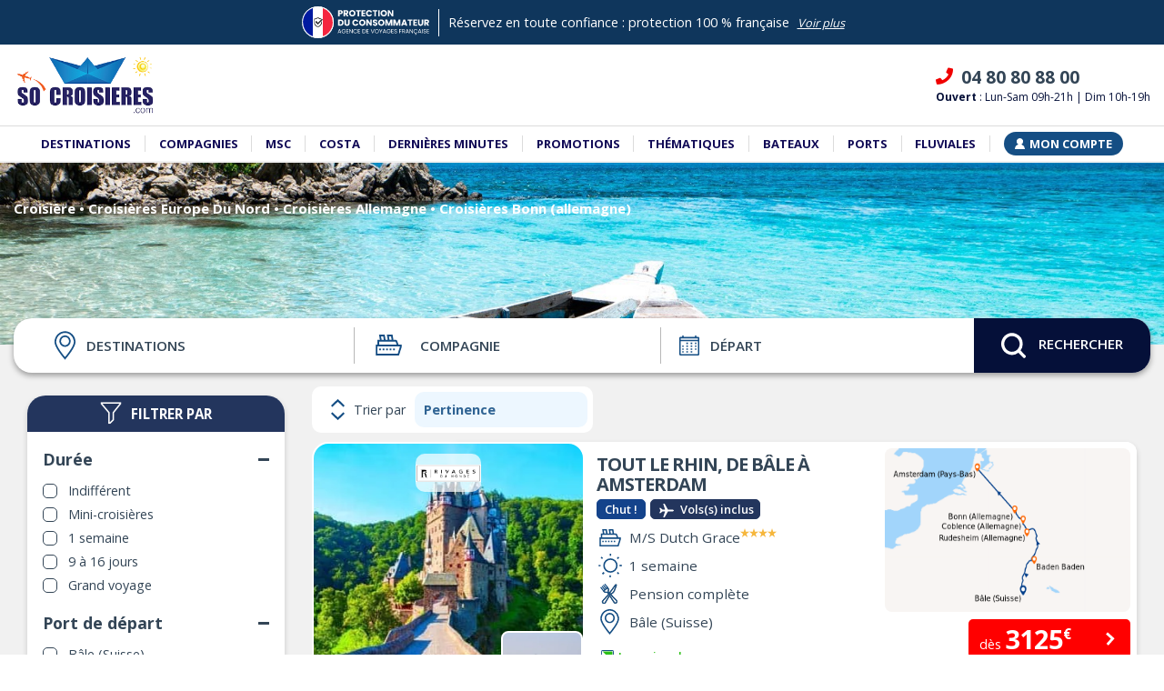

--- FILE ---
content_type: text/html; charset=UTF-8
request_url: https://www.socroisiere.com/escales-croisieres/bonn.html
body_size: 44736
content:
<!DOCTYPE html>
<html lang="fr">
<head>
    <meta charset="utf-8"><script type="text/javascript">(window.NREUM||(NREUM={})).init={privacy:{cookies_enabled:true},ajax:{deny_list:["bam.eu01.nr-data.net"]},feature_flags:["soft_nav"],distributed_tracing:{enabled:true}};(window.NREUM||(NREUM={})).loader_config={agentID:"538599342",accountID:"4339734",trustKey:"4339734",xpid:"UAUEWFFQDBAFVllXBwQGVVc=",licenseKey:"NRJS-5444746d236cb13e0a3",applicationID:"528505133",browserID:"538599342"};;/*! For license information please see nr-loader-spa-1.308.0.min.js.LICENSE.txt */
(()=>{var e,t,r={384:(e,t,r)=>{"use strict";r.d(t,{NT:()=>a,US:()=>u,Zm:()=>o,bQ:()=>d,dV:()=>c,pV:()=>l});var n=r(6154),i=r(1863),s=r(1910);const a={beacon:"bam.nr-data.net",errorBeacon:"bam.nr-data.net"};function o(){return n.gm.NREUM||(n.gm.NREUM={}),void 0===n.gm.newrelic&&(n.gm.newrelic=n.gm.NREUM),n.gm.NREUM}function c(){let e=o();return e.o||(e.o={ST:n.gm.setTimeout,SI:n.gm.setImmediate||n.gm.setInterval,CT:n.gm.clearTimeout,XHR:n.gm.XMLHttpRequest,REQ:n.gm.Request,EV:n.gm.Event,PR:n.gm.Promise,MO:n.gm.MutationObserver,FETCH:n.gm.fetch,WS:n.gm.WebSocket},(0,s.i)(...Object.values(e.o))),e}function d(e,t){let r=o();r.initializedAgents??={},t.initializedAt={ms:(0,i.t)(),date:new Date},r.initializedAgents[e]=t}function u(e,t){o()[e]=t}function l(){return function(){let e=o();const t=e.info||{};e.info={beacon:a.beacon,errorBeacon:a.errorBeacon,...t}}(),function(){let e=o();const t=e.init||{};e.init={...t}}(),c(),function(){let e=o();const t=e.loader_config||{};e.loader_config={...t}}(),o()}},782:(e,t,r)=>{"use strict";r.d(t,{T:()=>n});const n=r(860).K7.pageViewTiming},860:(e,t,r)=>{"use strict";r.d(t,{$J:()=>u,K7:()=>c,P3:()=>d,XX:()=>i,Yy:()=>o,df:()=>s,qY:()=>n,v4:()=>a});const n="events",i="jserrors",s="browser/blobs",a="rum",o="browser/logs",c={ajax:"ajax",genericEvents:"generic_events",jserrors:i,logging:"logging",metrics:"metrics",pageAction:"page_action",pageViewEvent:"page_view_event",pageViewTiming:"page_view_timing",sessionReplay:"session_replay",sessionTrace:"session_trace",softNav:"soft_navigations",spa:"spa"},d={[c.pageViewEvent]:1,[c.pageViewTiming]:2,[c.metrics]:3,[c.jserrors]:4,[c.spa]:5,[c.ajax]:6,[c.sessionTrace]:7,[c.softNav]:8,[c.sessionReplay]:9,[c.logging]:10,[c.genericEvents]:11},u={[c.pageViewEvent]:a,[c.pageViewTiming]:n,[c.ajax]:n,[c.spa]:n,[c.softNav]:n,[c.metrics]:i,[c.jserrors]:i,[c.sessionTrace]:s,[c.sessionReplay]:s,[c.logging]:o,[c.genericEvents]:"ins"}},944:(e,t,r)=>{"use strict";r.d(t,{R:()=>i});var n=r(3241);function i(e,t){"function"==typeof console.debug&&(console.debug("New Relic Warning: https://github.com/newrelic/newrelic-browser-agent/blob/main/docs/warning-codes.md#".concat(e),t),(0,n.W)({agentIdentifier:null,drained:null,type:"data",name:"warn",feature:"warn",data:{code:e,secondary:t}}))}},993:(e,t,r)=>{"use strict";r.d(t,{A$:()=>s,ET:()=>a,TZ:()=>o,p_:()=>i});var n=r(860);const i={ERROR:"ERROR",WARN:"WARN",INFO:"INFO",DEBUG:"DEBUG",TRACE:"TRACE"},s={OFF:0,ERROR:1,WARN:2,INFO:3,DEBUG:4,TRACE:5},a="log",o=n.K7.logging},1541:(e,t,r)=>{"use strict";r.d(t,{U:()=>i,f:()=>n});const n={MFE:"MFE",BA:"BA"};function i(e,t){if(2!==t?.harvestEndpointVersion)return{};const r=t.agentRef.runtime.appMetadata.agents[0].entityGuid;return e?{"source.id":e.id,"source.name":e.name,"source.type":e.type,"parent.id":e.parent?.id||r,"parent.type":e.parent?.type||n.BA}:{"entity.guid":r,appId:t.agentRef.info.applicationID}}},1687:(e,t,r)=>{"use strict";r.d(t,{Ak:()=>d,Ze:()=>h,x3:()=>u});var n=r(3241),i=r(7836),s=r(3606),a=r(860),o=r(2646);const c={};function d(e,t){const r={staged:!1,priority:a.P3[t]||0};l(e),c[e].get(t)||c[e].set(t,r)}function u(e,t){e&&c[e]&&(c[e].get(t)&&c[e].delete(t),p(e,t,!1),c[e].size&&f(e))}function l(e){if(!e)throw new Error("agentIdentifier required");c[e]||(c[e]=new Map)}function h(e="",t="feature",r=!1){if(l(e),!e||!c[e].get(t)||r)return p(e,t);c[e].get(t).staged=!0,f(e)}function f(e){const t=Array.from(c[e]);t.every(([e,t])=>t.staged)&&(t.sort((e,t)=>e[1].priority-t[1].priority),t.forEach(([t])=>{c[e].delete(t),p(e,t)}))}function p(e,t,r=!0){const a=e?i.ee.get(e):i.ee,c=s.i.handlers;if(!a.aborted&&a.backlog&&c){if((0,n.W)({agentIdentifier:e,type:"lifecycle",name:"drain",feature:t}),r){const e=a.backlog[t],r=c[t];if(r){for(let t=0;e&&t<e.length;++t)g(e[t],r);Object.entries(r).forEach(([e,t])=>{Object.values(t||{}).forEach(t=>{t[0]?.on&&t[0]?.context()instanceof o.y&&t[0].on(e,t[1])})})}}a.isolatedBacklog||delete c[t],a.backlog[t]=null,a.emit("drain-"+t,[])}}function g(e,t){var r=e[1];Object.values(t[r]||{}).forEach(t=>{var r=e[0];if(t[0]===r){var n=t[1],i=e[3],s=e[2];n.apply(i,s)}})}},1738:(e,t,r)=>{"use strict";r.d(t,{U:()=>f,Y:()=>h});var n=r(3241),i=r(9908),s=r(1863),a=r(944),o=r(5701),c=r(3969),d=r(8362),u=r(860),l=r(4261);function h(e,t,r,s){const h=s||r;!h||h[e]&&h[e]!==d.d.prototype[e]||(h[e]=function(){(0,i.p)(c.xV,["API/"+e+"/called"],void 0,u.K7.metrics,r.ee),(0,n.W)({agentIdentifier:r.agentIdentifier,drained:!!o.B?.[r.agentIdentifier],type:"data",name:"api",feature:l.Pl+e,data:{}});try{return t.apply(this,arguments)}catch(e){(0,a.R)(23,e)}})}function f(e,t,r,n,a){const o=e.info;null===r?delete o.jsAttributes[t]:o.jsAttributes[t]=r,(a||null===r)&&(0,i.p)(l.Pl+n,[(0,s.t)(),t,r],void 0,"session",e.ee)}},1741:(e,t,r)=>{"use strict";r.d(t,{W:()=>s});var n=r(944),i=r(4261);class s{#e(e,...t){if(this[e]!==s.prototype[e])return this[e](...t);(0,n.R)(35,e)}addPageAction(e,t){return this.#e(i.hG,e,t)}register(e){return this.#e(i.eY,e)}recordCustomEvent(e,t){return this.#e(i.fF,e,t)}setPageViewName(e,t){return this.#e(i.Fw,e,t)}setCustomAttribute(e,t,r){return this.#e(i.cD,e,t,r)}noticeError(e,t){return this.#e(i.o5,e,t)}setUserId(e,t=!1){return this.#e(i.Dl,e,t)}setApplicationVersion(e){return this.#e(i.nb,e)}setErrorHandler(e){return this.#e(i.bt,e)}addRelease(e,t){return this.#e(i.k6,e,t)}log(e,t){return this.#e(i.$9,e,t)}start(){return this.#e(i.d3)}finished(e){return this.#e(i.BL,e)}recordReplay(){return this.#e(i.CH)}pauseReplay(){return this.#e(i.Tb)}addToTrace(e){return this.#e(i.U2,e)}setCurrentRouteName(e){return this.#e(i.PA,e)}interaction(e){return this.#e(i.dT,e)}wrapLogger(e,t,r){return this.#e(i.Wb,e,t,r)}measure(e,t){return this.#e(i.V1,e,t)}consent(e){return this.#e(i.Pv,e)}}},1863:(e,t,r)=>{"use strict";function n(){return Math.floor(performance.now())}r.d(t,{t:()=>n})},1910:(e,t,r)=>{"use strict";r.d(t,{i:()=>s});var n=r(944);const i=new Map;function s(...e){return e.every(e=>{if(i.has(e))return i.get(e);const t="function"==typeof e?e.toString():"",r=t.includes("[native code]"),s=t.includes("nrWrapper");return r||s||(0,n.R)(64,e?.name||t),i.set(e,r),r})}},2555:(e,t,r)=>{"use strict";r.d(t,{D:()=>o,f:()=>a});var n=r(384),i=r(8122);const s={beacon:n.NT.beacon,errorBeacon:n.NT.errorBeacon,licenseKey:void 0,applicationID:void 0,sa:void 0,queueTime:void 0,applicationTime:void 0,ttGuid:void 0,user:void 0,account:void 0,product:void 0,extra:void 0,jsAttributes:{},userAttributes:void 0,atts:void 0,transactionName:void 0,tNamePlain:void 0};function a(e){try{return!!e.licenseKey&&!!e.errorBeacon&&!!e.applicationID}catch(e){return!1}}const o=e=>(0,i.a)(e,s)},2614:(e,t,r)=>{"use strict";r.d(t,{BB:()=>a,H3:()=>n,g:()=>d,iL:()=>c,tS:()=>o,uh:()=>i,wk:()=>s});const n="NRBA",i="SESSION",s=144e5,a=18e5,o={STARTED:"session-started",PAUSE:"session-pause",RESET:"session-reset",RESUME:"session-resume",UPDATE:"session-update"},c={SAME_TAB:"same-tab",CROSS_TAB:"cross-tab"},d={OFF:0,FULL:1,ERROR:2}},2646:(e,t,r)=>{"use strict";r.d(t,{y:()=>n});class n{constructor(e){this.contextId=e}}},2843:(e,t,r)=>{"use strict";r.d(t,{G:()=>s,u:()=>i});var n=r(3878);function i(e,t=!1,r,i){(0,n.DD)("visibilitychange",function(){if(t)return void("hidden"===document.visibilityState&&e());e(document.visibilityState)},r,i)}function s(e,t,r){(0,n.sp)("pagehide",e,t,r)}},3241:(e,t,r)=>{"use strict";r.d(t,{W:()=>s});var n=r(6154);const i="newrelic";function s(e={}){try{n.gm.dispatchEvent(new CustomEvent(i,{detail:e}))}catch(e){}}},3304:(e,t,r)=>{"use strict";r.d(t,{A:()=>s});var n=r(7836);const i=()=>{const e=new WeakSet;return(t,r)=>{if("object"==typeof r&&null!==r){if(e.has(r))return;e.add(r)}return r}};function s(e){try{return JSON.stringify(e,i())??""}catch(e){try{n.ee.emit("internal-error",[e])}catch(e){}return""}}},3333:(e,t,r)=>{"use strict";r.d(t,{$v:()=>u,TZ:()=>n,Xh:()=>c,Zp:()=>i,kd:()=>d,mq:()=>o,nf:()=>a,qN:()=>s});const n=r(860).K7.genericEvents,i=["auxclick","click","copy","keydown","paste","scrollend"],s=["focus","blur"],a=4,o=1e3,c=2e3,d=["PageAction","UserAction","BrowserPerformance"],u={RESOURCES:"experimental.resources",REGISTER:"register"}},3434:(e,t,r)=>{"use strict";r.d(t,{Jt:()=>s,YM:()=>d});var n=r(7836),i=r(5607);const s="nr@original:".concat(i.W),a=50;var o=Object.prototype.hasOwnProperty,c=!1;function d(e,t){return e||(e=n.ee),r.inPlace=function(e,t,n,i,s){n||(n="");const a="-"===n.charAt(0);for(let o=0;o<t.length;o++){const c=t[o],d=e[c];l(d)||(e[c]=r(d,a?c+n:n,i,c,s))}},r.flag=s,r;function r(t,r,n,c,d){return l(t)?t:(r||(r=""),nrWrapper[s]=t,function(e,t,r){if(Object.defineProperty&&Object.keys)try{return Object.keys(e).forEach(function(r){Object.defineProperty(t,r,{get:function(){return e[r]},set:function(t){return e[r]=t,t}})}),t}catch(e){u([e],r)}for(var n in e)o.call(e,n)&&(t[n]=e[n])}(t,nrWrapper,e),nrWrapper);function nrWrapper(){var s,o,l,h;let f;try{o=this,s=[...arguments],l="function"==typeof n?n(s,o):n||{}}catch(t){u([t,"",[s,o,c],l],e)}i(r+"start",[s,o,c],l,d);const p=performance.now();let g;try{return h=t.apply(o,s),g=performance.now(),h}catch(e){throw g=performance.now(),i(r+"err",[s,o,e],l,d),f=e,f}finally{const e=g-p,t={start:p,end:g,duration:e,isLongTask:e>=a,methodName:c,thrownError:f};t.isLongTask&&i("long-task",[t,o],l,d),i(r+"end",[s,o,h],l,d)}}}function i(r,n,i,s){if(!c||t){var a=c;c=!0;try{e.emit(r,n,i,t,s)}catch(t){u([t,r,n,i],e)}c=a}}}function u(e,t){t||(t=n.ee);try{t.emit("internal-error",e)}catch(e){}}function l(e){return!(e&&"function"==typeof e&&e.apply&&!e[s])}},3606:(e,t,r)=>{"use strict";r.d(t,{i:()=>s});var n=r(9908);s.on=a;var i=s.handlers={};function s(e,t,r,s){a(s||n.d,i,e,t,r)}function a(e,t,r,i,s){s||(s="feature"),e||(e=n.d);var a=t[s]=t[s]||{};(a[r]=a[r]||[]).push([e,i])}},3738:(e,t,r)=>{"use strict";r.d(t,{He:()=>i,Kp:()=>o,Lc:()=>d,Rz:()=>u,TZ:()=>n,bD:()=>s,d3:()=>a,jx:()=>l,sl:()=>h,uP:()=>c});const n=r(860).K7.sessionTrace,i="bstResource",s="resource",a="-start",o="-end",c="fn"+a,d="fn"+o,u="pushState",l=1e3,h=3e4},3785:(e,t,r)=>{"use strict";r.d(t,{R:()=>c,b:()=>d});var n=r(9908),i=r(1863),s=r(860),a=r(3969),o=r(993);function c(e,t,r={},c=o.p_.INFO,d=!0,u,l=(0,i.t)()){(0,n.p)(a.xV,["API/logging/".concat(c.toLowerCase(),"/called")],void 0,s.K7.metrics,e),(0,n.p)(o.ET,[l,t,r,c,d,u],void 0,s.K7.logging,e)}function d(e){return"string"==typeof e&&Object.values(o.p_).some(t=>t===e.toUpperCase().trim())}},3878:(e,t,r)=>{"use strict";function n(e,t){return{capture:e,passive:!1,signal:t}}function i(e,t,r=!1,i){window.addEventListener(e,t,n(r,i))}function s(e,t,r=!1,i){document.addEventListener(e,t,n(r,i))}r.d(t,{DD:()=>s,jT:()=>n,sp:()=>i})},3962:(e,t,r)=>{"use strict";r.d(t,{AM:()=>a,O2:()=>l,OV:()=>s,Qu:()=>h,TZ:()=>c,ih:()=>f,pP:()=>o,t1:()=>u,tC:()=>i,wD:()=>d});var n=r(860);const i=["click","keydown","submit"],s="popstate",a="api",o="initialPageLoad",c=n.K7.softNav,d=5e3,u=500,l={INITIAL_PAGE_LOAD:"",ROUTE_CHANGE:1,UNSPECIFIED:2},h={INTERACTION:1,AJAX:2,CUSTOM_END:3,CUSTOM_TRACER:4},f={IP:"in progress",PF:"pending finish",FIN:"finished",CAN:"cancelled"}},3969:(e,t,r)=>{"use strict";r.d(t,{TZ:()=>n,XG:()=>o,rs:()=>i,xV:()=>a,z_:()=>s});const n=r(860).K7.metrics,i="sm",s="cm",a="storeSupportabilityMetrics",o="storeEventMetrics"},4234:(e,t,r)=>{"use strict";r.d(t,{W:()=>s});var n=r(7836),i=r(1687);class s{constructor(e,t){this.agentIdentifier=e,this.ee=n.ee.get(e),this.featureName=t,this.blocked=!1}deregisterDrain(){(0,i.x3)(this.agentIdentifier,this.featureName)}}},4261:(e,t,r)=>{"use strict";r.d(t,{$9:()=>u,BL:()=>c,CH:()=>p,Dl:()=>R,Fw:()=>w,PA:()=>v,Pl:()=>n,Pv:()=>A,Tb:()=>h,U2:()=>a,V1:()=>E,Wb:()=>T,bt:()=>y,cD:()=>b,d3:()=>x,dT:()=>d,eY:()=>g,fF:()=>f,hG:()=>s,hw:()=>i,k6:()=>o,nb:()=>m,o5:()=>l});const n="api-",i=n+"ixn-",s="addPageAction",a="addToTrace",o="addRelease",c="finished",d="interaction",u="log",l="noticeError",h="pauseReplay",f="recordCustomEvent",p="recordReplay",g="register",m="setApplicationVersion",v="setCurrentRouteName",b="setCustomAttribute",y="setErrorHandler",w="setPageViewName",R="setUserId",x="start",T="wrapLogger",E="measure",A="consent"},5205:(e,t,r)=>{"use strict";r.d(t,{j:()=>S});var n=r(384),i=r(1741);var s=r(2555),a=r(3333);const o=e=>{if(!e||"string"!=typeof e)return!1;try{document.createDocumentFragment().querySelector(e)}catch{return!1}return!0};var c=r(2614),d=r(944),u=r(8122);const l="[data-nr-mask]",h=e=>(0,u.a)(e,(()=>{const e={feature_flags:[],experimental:{allow_registered_children:!1,resources:!1},mask_selector:"*",block_selector:"[data-nr-block]",mask_input_options:{color:!1,date:!1,"datetime-local":!1,email:!1,month:!1,number:!1,range:!1,search:!1,tel:!1,text:!1,time:!1,url:!1,week:!1,textarea:!1,select:!1,password:!0}};return{ajax:{deny_list:void 0,block_internal:!0,enabled:!0,autoStart:!0},api:{get allow_registered_children(){return e.feature_flags.includes(a.$v.REGISTER)||e.experimental.allow_registered_children},set allow_registered_children(t){e.experimental.allow_registered_children=t},duplicate_registered_data:!1},browser_consent_mode:{enabled:!1},distributed_tracing:{enabled:void 0,exclude_newrelic_header:void 0,cors_use_newrelic_header:void 0,cors_use_tracecontext_headers:void 0,allowed_origins:void 0},get feature_flags(){return e.feature_flags},set feature_flags(t){e.feature_flags=t},generic_events:{enabled:!0,autoStart:!0},harvest:{interval:30},jserrors:{enabled:!0,autoStart:!0},logging:{enabled:!0,autoStart:!0},metrics:{enabled:!0,autoStart:!0},obfuscate:void 0,page_action:{enabled:!0},page_view_event:{enabled:!0,autoStart:!0},page_view_timing:{enabled:!0,autoStart:!0},performance:{capture_marks:!1,capture_measures:!1,capture_detail:!0,resources:{get enabled(){return e.feature_flags.includes(a.$v.RESOURCES)||e.experimental.resources},set enabled(t){e.experimental.resources=t},asset_types:[],first_party_domains:[],ignore_newrelic:!0}},privacy:{cookies_enabled:!0},proxy:{assets:void 0,beacon:void 0},session:{expiresMs:c.wk,inactiveMs:c.BB},session_replay:{autoStart:!0,enabled:!1,preload:!1,sampling_rate:10,error_sampling_rate:100,collect_fonts:!1,inline_images:!1,fix_stylesheets:!0,mask_all_inputs:!0,get mask_text_selector(){return e.mask_selector},set mask_text_selector(t){o(t)?e.mask_selector="".concat(t,",").concat(l):""===t||null===t?e.mask_selector=l:(0,d.R)(5,t)},get block_class(){return"nr-block"},get ignore_class(){return"nr-ignore"},get mask_text_class(){return"nr-mask"},get block_selector(){return e.block_selector},set block_selector(t){o(t)?e.block_selector+=",".concat(t):""!==t&&(0,d.R)(6,t)},get mask_input_options(){return e.mask_input_options},set mask_input_options(t){t&&"object"==typeof t?e.mask_input_options={...t,password:!0}:(0,d.R)(7,t)}},session_trace:{enabled:!0,autoStart:!0},soft_navigations:{enabled:!0,autoStart:!0},spa:{enabled:!0,autoStart:!0},ssl:void 0,user_actions:{enabled:!0,elementAttributes:["id","className","tagName","type"]}}})());var f=r(6154),p=r(9324);let g=0;const m={buildEnv:p.F3,distMethod:p.Xs,version:p.xv,originTime:f.WN},v={consented:!1},b={appMetadata:{},get consented(){return this.session?.state?.consent||v.consented},set consented(e){v.consented=e},customTransaction:void 0,denyList:void 0,disabled:!1,harvester:void 0,isolatedBacklog:!1,isRecording:!1,loaderType:void 0,maxBytes:3e4,obfuscator:void 0,onerror:void 0,ptid:void 0,releaseIds:{},session:void 0,timeKeeper:void 0,registeredEntities:[],jsAttributesMetadata:{bytes:0},get harvestCount(){return++g}},y=e=>{const t=(0,u.a)(e,b),r=Object.keys(m).reduce((e,t)=>(e[t]={value:m[t],writable:!1,configurable:!0,enumerable:!0},e),{});return Object.defineProperties(t,r)};var w=r(5701);const R=e=>{const t=e.startsWith("http");e+="/",r.p=t?e:"https://"+e};var x=r(7836),T=r(3241);const E={accountID:void 0,trustKey:void 0,agentID:void 0,licenseKey:void 0,applicationID:void 0,xpid:void 0},A=e=>(0,u.a)(e,E),_=new Set;function S(e,t={},r,a){let{init:o,info:c,loader_config:d,runtime:u={},exposed:l=!0}=t;if(!c){const e=(0,n.pV)();o=e.init,c=e.info,d=e.loader_config}e.init=h(o||{}),e.loader_config=A(d||{}),c.jsAttributes??={},f.bv&&(c.jsAttributes.isWorker=!0),e.info=(0,s.D)(c);const p=e.init,g=[c.beacon,c.errorBeacon];_.has(e.agentIdentifier)||(p.proxy.assets&&(R(p.proxy.assets),g.push(p.proxy.assets)),p.proxy.beacon&&g.push(p.proxy.beacon),e.beacons=[...g],function(e){const t=(0,n.pV)();Object.getOwnPropertyNames(i.W.prototype).forEach(r=>{const n=i.W.prototype[r];if("function"!=typeof n||"constructor"===n)return;let s=t[r];e[r]&&!1!==e.exposed&&"micro-agent"!==e.runtime?.loaderType&&(t[r]=(...t)=>{const n=e[r](...t);return s?s(...t):n})})}(e),(0,n.US)("activatedFeatures",w.B)),u.denyList=[...p.ajax.deny_list||[],...p.ajax.block_internal?g:[]],u.ptid=e.agentIdentifier,u.loaderType=r,e.runtime=y(u),_.has(e.agentIdentifier)||(e.ee=x.ee.get(e.agentIdentifier),e.exposed=l,(0,T.W)({agentIdentifier:e.agentIdentifier,drained:!!w.B?.[e.agentIdentifier],type:"lifecycle",name:"initialize",feature:void 0,data:e.config})),_.add(e.agentIdentifier)}},5270:(e,t,r)=>{"use strict";r.d(t,{Aw:()=>a,SR:()=>s,rF:()=>o});var n=r(384),i=r(7767);function s(e){return!!(0,n.dV)().o.MO&&(0,i.V)(e)&&!0===e?.session_trace.enabled}function a(e){return!0===e?.session_replay.preload&&s(e)}function o(e,t){try{if("string"==typeof t?.type){if("password"===t.type.toLowerCase())return"*".repeat(e?.length||0);if(void 0!==t?.dataset?.nrUnmask||t?.classList?.contains("nr-unmask"))return e}}catch(e){}return"string"==typeof e?e.replace(/[\S]/g,"*"):"*".repeat(e?.length||0)}},5289:(e,t,r)=>{"use strict";r.d(t,{GG:()=>a,Qr:()=>c,sB:()=>o});var n=r(3878),i=r(6389);function s(){return"undefined"==typeof document||"complete"===document.readyState}function a(e,t){if(s())return e();const r=(0,i.J)(e),a=setInterval(()=>{s()&&(clearInterval(a),r())},500);(0,n.sp)("load",r,t)}function o(e){if(s())return e();(0,n.DD)("DOMContentLoaded",e)}function c(e){if(s())return e();(0,n.sp)("popstate",e)}},5607:(e,t,r)=>{"use strict";r.d(t,{W:()=>n});const n=(0,r(9566).bz)()},5701:(e,t,r)=>{"use strict";r.d(t,{B:()=>s,t:()=>a});var n=r(3241);const i=new Set,s={};function a(e,t){const r=t.agentIdentifier;s[r]??={},e&&"object"==typeof e&&(i.has(r)||(t.ee.emit("rumresp",[e]),s[r]=e,i.add(r),(0,n.W)({agentIdentifier:r,loaded:!0,drained:!0,type:"lifecycle",name:"load",feature:void 0,data:e})))}},6154:(e,t,r)=>{"use strict";r.d(t,{OF:()=>d,RI:()=>i,WN:()=>h,bv:()=>s,eN:()=>f,gm:()=>a,lR:()=>l,m:()=>c,mw:()=>o,sb:()=>u});var n=r(1863);const i="undefined"!=typeof window&&!!window.document,s="undefined"!=typeof WorkerGlobalScope&&("undefined"!=typeof self&&self instanceof WorkerGlobalScope&&self.navigator instanceof WorkerNavigator||"undefined"!=typeof globalThis&&globalThis instanceof WorkerGlobalScope&&globalThis.navigator instanceof WorkerNavigator),a=i?window:"undefined"!=typeof WorkerGlobalScope&&("undefined"!=typeof self&&self instanceof WorkerGlobalScope&&self||"undefined"!=typeof globalThis&&globalThis instanceof WorkerGlobalScope&&globalThis),o=Boolean("hidden"===a?.document?.visibilityState),c=""+a?.location,d=/iPad|iPhone|iPod/.test(a.navigator?.userAgent),u=d&&"undefined"==typeof SharedWorker,l=(()=>{const e=a.navigator?.userAgent?.match(/Firefox[/\s](\d+\.\d+)/);return Array.isArray(e)&&e.length>=2?+e[1]:0})(),h=Date.now()-(0,n.t)(),f=()=>"undefined"!=typeof PerformanceNavigationTiming&&a?.performance?.getEntriesByType("navigation")?.[0]?.responseStart},6344:(e,t,r)=>{"use strict";r.d(t,{BB:()=>u,Qb:()=>l,TZ:()=>i,Ug:()=>a,Vh:()=>s,_s:()=>o,bc:()=>d,yP:()=>c});var n=r(2614);const i=r(860).K7.sessionReplay,s="errorDuringReplay",a=.12,o={DomContentLoaded:0,Load:1,FullSnapshot:2,IncrementalSnapshot:3,Meta:4,Custom:5},c={[n.g.ERROR]:15e3,[n.g.FULL]:3e5,[n.g.OFF]:0},d={RESET:{message:"Session was reset",sm:"Reset"},IMPORT:{message:"Recorder failed to import",sm:"Import"},TOO_MANY:{message:"429: Too Many Requests",sm:"Too-Many"},TOO_BIG:{message:"Payload was too large",sm:"Too-Big"},CROSS_TAB:{message:"Session Entity was set to OFF on another tab",sm:"Cross-Tab"},ENTITLEMENTS:{message:"Session Replay is not allowed and will not be started",sm:"Entitlement"}},u=5e3,l={API:"api",RESUME:"resume",SWITCH_TO_FULL:"switchToFull",INITIALIZE:"initialize",PRELOAD:"preload"}},6389:(e,t,r)=>{"use strict";function n(e,t=500,r={}){const n=r?.leading||!1;let i;return(...r)=>{n&&void 0===i&&(e.apply(this,r),i=setTimeout(()=>{i=clearTimeout(i)},t)),n||(clearTimeout(i),i=setTimeout(()=>{e.apply(this,r)},t))}}function i(e){let t=!1;return(...r)=>{t||(t=!0,e.apply(this,r))}}r.d(t,{J:()=>i,s:()=>n})},6630:(e,t,r)=>{"use strict";r.d(t,{T:()=>n});const n=r(860).K7.pageViewEvent},6774:(e,t,r)=>{"use strict";r.d(t,{T:()=>n});const n=r(860).K7.jserrors},7295:(e,t,r)=>{"use strict";r.d(t,{Xv:()=>a,gX:()=>i,iW:()=>s});var n=[];function i(e){if(!e||s(e))return!1;if(0===n.length)return!0;if("*"===n[0].hostname)return!1;for(var t=0;t<n.length;t++){var r=n[t];if(r.hostname.test(e.hostname)&&r.pathname.test(e.pathname))return!1}return!0}function s(e){return void 0===e.hostname}function a(e){if(n=[],e&&e.length)for(var t=0;t<e.length;t++){let r=e[t];if(!r)continue;if("*"===r)return void(n=[{hostname:"*"}]);0===r.indexOf("http://")?r=r.substring(7):0===r.indexOf("https://")&&(r=r.substring(8));const i=r.indexOf("/");let s,a;i>0?(s=r.substring(0,i),a=r.substring(i)):(s=r,a="*");let[c]=s.split(":");n.push({hostname:o(c),pathname:o(a,!0)})}}function o(e,t=!1){const r=e.replace(/[.+?^${}()|[\]\\]/g,e=>"\\"+e).replace(/\*/g,".*?");return new RegExp((t?"^":"")+r+"$")}},7485:(e,t,r)=>{"use strict";r.d(t,{D:()=>i});var n=r(6154);function i(e){if(0===(e||"").indexOf("data:"))return{protocol:"data"};try{const t=new URL(e,location.href),r={port:t.port,hostname:t.hostname,pathname:t.pathname,search:t.search,protocol:t.protocol.slice(0,t.protocol.indexOf(":")),sameOrigin:t.protocol===n.gm?.location?.protocol&&t.host===n.gm?.location?.host};return r.port&&""!==r.port||("http:"===t.protocol&&(r.port="80"),"https:"===t.protocol&&(r.port="443")),r.pathname&&""!==r.pathname?r.pathname.startsWith("/")||(r.pathname="/".concat(r.pathname)):r.pathname="/",r}catch(e){return{}}}},7699:(e,t,r)=>{"use strict";r.d(t,{It:()=>s,KC:()=>o,No:()=>i,qh:()=>a});var n=r(860);const i=16e3,s=1e6,a="SESSION_ERROR",o={[n.K7.logging]:!0,[n.K7.genericEvents]:!1,[n.K7.jserrors]:!1,[n.K7.ajax]:!1}},7767:(e,t,r)=>{"use strict";r.d(t,{V:()=>i});var n=r(6154);const i=e=>n.RI&&!0===e?.privacy.cookies_enabled},7836:(e,t,r)=>{"use strict";r.d(t,{P:()=>o,ee:()=>c});var n=r(384),i=r(8990),s=r(2646),a=r(5607);const o="nr@context:".concat(a.W),c=function e(t,r){var n={},a={},u={},l=!1;try{l=16===r.length&&d.initializedAgents?.[r]?.runtime.isolatedBacklog}catch(e){}var h={on:p,addEventListener:p,removeEventListener:function(e,t){var r=n[e];if(!r)return;for(var i=0;i<r.length;i++)r[i]===t&&r.splice(i,1)},emit:function(e,r,n,i,s){!1!==s&&(s=!0);if(c.aborted&&!i)return;t&&s&&t.emit(e,r,n);var o=f(n);g(e).forEach(e=>{e.apply(o,r)});var d=v()[a[e]];d&&d.push([h,e,r,o]);return o},get:m,listeners:g,context:f,buffer:function(e,t){const r=v();if(t=t||"feature",h.aborted)return;Object.entries(e||{}).forEach(([e,n])=>{a[n]=t,t in r||(r[t]=[])})},abort:function(){h._aborted=!0,Object.keys(h.backlog).forEach(e=>{delete h.backlog[e]})},isBuffering:function(e){return!!v()[a[e]]},debugId:r,backlog:l?{}:t&&"object"==typeof t.backlog?t.backlog:{},isolatedBacklog:l};return Object.defineProperty(h,"aborted",{get:()=>{let e=h._aborted||!1;return e||(t&&(e=t.aborted),e)}}),h;function f(e){return e&&e instanceof s.y?e:e?(0,i.I)(e,o,()=>new s.y(o)):new s.y(o)}function p(e,t){n[e]=g(e).concat(t)}function g(e){return n[e]||[]}function m(t){return u[t]=u[t]||e(h,t)}function v(){return h.backlog}}(void 0,"globalEE"),d=(0,n.Zm)();d.ee||(d.ee=c)},8122:(e,t,r)=>{"use strict";r.d(t,{a:()=>i});var n=r(944);function i(e,t){try{if(!e||"object"!=typeof e)return(0,n.R)(3);if(!t||"object"!=typeof t)return(0,n.R)(4);const r=Object.create(Object.getPrototypeOf(t),Object.getOwnPropertyDescriptors(t)),s=0===Object.keys(r).length?e:r;for(let a in s)if(void 0!==e[a])try{if(null===e[a]){r[a]=null;continue}Array.isArray(e[a])&&Array.isArray(t[a])?r[a]=Array.from(new Set([...e[a],...t[a]])):"object"==typeof e[a]&&"object"==typeof t[a]?r[a]=i(e[a],t[a]):r[a]=e[a]}catch(e){r[a]||(0,n.R)(1,e)}return r}catch(e){(0,n.R)(2,e)}}},8139:(e,t,r)=>{"use strict";r.d(t,{u:()=>h});var n=r(7836),i=r(3434),s=r(8990),a=r(6154);const o={},c=a.gm.XMLHttpRequest,d="addEventListener",u="removeEventListener",l="nr@wrapped:".concat(n.P);function h(e){var t=function(e){return(e||n.ee).get("events")}(e);if(o[t.debugId]++)return t;o[t.debugId]=1;var r=(0,i.YM)(t,!0);function h(e){r.inPlace(e,[d,u],"-",p)}function p(e,t){return e[1]}return"getPrototypeOf"in Object&&(a.RI&&f(document,h),c&&f(c.prototype,h),f(a.gm,h)),t.on(d+"-start",function(e,t){var n=e[1];if(null!==n&&("function"==typeof n||"object"==typeof n)&&"newrelic"!==e[0]){var i=(0,s.I)(n,l,function(){var e={object:function(){if("function"!=typeof n.handleEvent)return;return n.handleEvent.apply(n,arguments)},function:n}[typeof n];return e?r(e,"fn-",null,e.name||"anonymous"):n});this.wrapped=e[1]=i}}),t.on(u+"-start",function(e){e[1]=this.wrapped||e[1]}),t}function f(e,t,...r){let n=e;for(;"object"==typeof n&&!Object.prototype.hasOwnProperty.call(n,d);)n=Object.getPrototypeOf(n);n&&t(n,...r)}},8362:(e,t,r)=>{"use strict";r.d(t,{d:()=>s});var n=r(9566),i=r(1741);class s extends i.W{agentIdentifier=(0,n.LA)(16)}},8374:(e,t,r)=>{r.nc=(()=>{try{return document?.currentScript?.nonce}catch(e){}return""})()},8990:(e,t,r)=>{"use strict";r.d(t,{I:()=>i});var n=Object.prototype.hasOwnProperty;function i(e,t,r){if(n.call(e,t))return e[t];var i=r();if(Object.defineProperty&&Object.keys)try{return Object.defineProperty(e,t,{value:i,writable:!0,enumerable:!1}),i}catch(e){}return e[t]=i,i}},9119:(e,t,r)=>{"use strict";r.d(t,{L:()=>s});var n=/([^?#]*)[^#]*(#[^?]*|$).*/,i=/([^?#]*)().*/;function s(e,t){return e?e.replace(t?n:i,"$1$2"):e}},9300:(e,t,r)=>{"use strict";r.d(t,{T:()=>n});const n=r(860).K7.ajax},9324:(e,t,r)=>{"use strict";r.d(t,{AJ:()=>a,F3:()=>i,Xs:()=>s,Yq:()=>o,xv:()=>n});const n="1.308.0",i="PROD",s="CDN",a="@newrelic/rrweb",o="1.0.1"},9566:(e,t,r)=>{"use strict";r.d(t,{LA:()=>o,ZF:()=>c,bz:()=>a,el:()=>d});var n=r(6154);const i="xxxxxxxx-xxxx-4xxx-yxxx-xxxxxxxxxxxx";function s(e,t){return e?15&e[t]:16*Math.random()|0}function a(){const e=n.gm?.crypto||n.gm?.msCrypto;let t,r=0;return e&&e.getRandomValues&&(t=e.getRandomValues(new Uint8Array(30))),i.split("").map(e=>"x"===e?s(t,r++).toString(16):"y"===e?(3&s()|8).toString(16):e).join("")}function o(e){const t=n.gm?.crypto||n.gm?.msCrypto;let r,i=0;t&&t.getRandomValues&&(r=t.getRandomValues(new Uint8Array(e)));const a=[];for(var o=0;o<e;o++)a.push(s(r,i++).toString(16));return a.join("")}function c(){return o(16)}function d(){return o(32)}},9908:(e,t,r)=>{"use strict";r.d(t,{d:()=>n,p:()=>i});var n=r(7836).ee.get("handle");function i(e,t,r,i,s){s?(s.buffer([e],i),s.emit(e,t,r)):(n.buffer([e],i),n.emit(e,t,r))}}},n={};function i(e){var t=n[e];if(void 0!==t)return t.exports;var s=n[e]={exports:{}};return r[e](s,s.exports,i),s.exports}i.m=r,i.d=(e,t)=>{for(var r in t)i.o(t,r)&&!i.o(e,r)&&Object.defineProperty(e,r,{enumerable:!0,get:t[r]})},i.f={},i.e=e=>Promise.all(Object.keys(i.f).reduce((t,r)=>(i.f[r](e,t),t),[])),i.u=e=>({212:"nr-spa-compressor",249:"nr-spa-recorder",478:"nr-spa"}[e]+"-1.308.0.min.js"),i.o=(e,t)=>Object.prototype.hasOwnProperty.call(e,t),e={},t="NRBA-1.308.0.PROD:",i.l=(r,n,s,a)=>{if(e[r])e[r].push(n);else{var o,c;if(void 0!==s)for(var d=document.getElementsByTagName("script"),u=0;u<d.length;u++){var l=d[u];if(l.getAttribute("src")==r||l.getAttribute("data-webpack")==t+s){o=l;break}}if(!o){c=!0;var h={478:"sha512-RSfSVnmHk59T/uIPbdSE0LPeqcEdF4/+XhfJdBuccH5rYMOEZDhFdtnh6X6nJk7hGpzHd9Ujhsy7lZEz/ORYCQ==",249:"sha512-ehJXhmntm85NSqW4MkhfQqmeKFulra3klDyY0OPDUE+sQ3GokHlPh1pmAzuNy//3j4ac6lzIbmXLvGQBMYmrkg==",212:"sha512-B9h4CR46ndKRgMBcK+j67uSR2RCnJfGefU+A7FrgR/k42ovXy5x/MAVFiSvFxuVeEk/pNLgvYGMp1cBSK/G6Fg=="};(o=document.createElement("script")).charset="utf-8",i.nc&&o.setAttribute("nonce",i.nc),o.setAttribute("data-webpack",t+s),o.src=r,0!==o.src.indexOf(window.location.origin+"/")&&(o.crossOrigin="anonymous"),h[a]&&(o.integrity=h[a])}e[r]=[n];var f=(t,n)=>{o.onerror=o.onload=null,clearTimeout(p);var i=e[r];if(delete e[r],o.parentNode&&o.parentNode.removeChild(o),i&&i.forEach(e=>e(n)),t)return t(n)},p=setTimeout(f.bind(null,void 0,{type:"timeout",target:o}),12e4);o.onerror=f.bind(null,o.onerror),o.onload=f.bind(null,o.onload),c&&document.head.appendChild(o)}},i.r=e=>{"undefined"!=typeof Symbol&&Symbol.toStringTag&&Object.defineProperty(e,Symbol.toStringTag,{value:"Module"}),Object.defineProperty(e,"__esModule",{value:!0})},i.p="https://js-agent.newrelic.com/",(()=>{var e={38:0,788:0};i.f.j=(t,r)=>{var n=i.o(e,t)?e[t]:void 0;if(0!==n)if(n)r.push(n[2]);else{var s=new Promise((r,i)=>n=e[t]=[r,i]);r.push(n[2]=s);var a=i.p+i.u(t),o=new Error;i.l(a,r=>{if(i.o(e,t)&&(0!==(n=e[t])&&(e[t]=void 0),n)){var s=r&&("load"===r.type?"missing":r.type),a=r&&r.target&&r.target.src;o.message="Loading chunk "+t+" failed: ("+s+": "+a+")",o.name="ChunkLoadError",o.type=s,o.request=a,n[1](o)}},"chunk-"+t,t)}};var t=(t,r)=>{var n,s,[a,o,c]=r,d=0;if(a.some(t=>0!==e[t])){for(n in o)i.o(o,n)&&(i.m[n]=o[n]);if(c)c(i)}for(t&&t(r);d<a.length;d++)s=a[d],i.o(e,s)&&e[s]&&e[s][0](),e[s]=0},r=self["webpackChunk:NRBA-1.308.0.PROD"]=self["webpackChunk:NRBA-1.308.0.PROD"]||[];r.forEach(t.bind(null,0)),r.push=t.bind(null,r.push.bind(r))})(),(()=>{"use strict";i(8374);var e=i(8362),t=i(860);const r=Object.values(t.K7);var n=i(5205);var s=i(9908),a=i(1863),o=i(4261),c=i(1738);var d=i(1687),u=i(4234),l=i(5289),h=i(6154),f=i(944),p=i(5270),g=i(7767),m=i(6389),v=i(7699);class b extends u.W{constructor(e,t){super(e.agentIdentifier,t),this.agentRef=e,this.abortHandler=void 0,this.featAggregate=void 0,this.loadedSuccessfully=void 0,this.onAggregateImported=new Promise(e=>{this.loadedSuccessfully=e}),this.deferred=Promise.resolve(),!1===e.init[this.featureName].autoStart?this.deferred=new Promise((t,r)=>{this.ee.on("manual-start-all",(0,m.J)(()=>{(0,d.Ak)(e.agentIdentifier,this.featureName),t()}))}):(0,d.Ak)(e.agentIdentifier,t)}importAggregator(e,t,r={}){if(this.featAggregate)return;const n=async()=>{let n;await this.deferred;try{if((0,g.V)(e.init)){const{setupAgentSession:t}=await i.e(478).then(i.bind(i,8766));n=t(e)}}catch(e){(0,f.R)(20,e),this.ee.emit("internal-error",[e]),(0,s.p)(v.qh,[e],void 0,this.featureName,this.ee)}try{if(!this.#t(this.featureName,n,e.init))return(0,d.Ze)(this.agentIdentifier,this.featureName),void this.loadedSuccessfully(!1);const{Aggregate:i}=await t();this.featAggregate=new i(e,r),e.runtime.harvester.initializedAggregates.push(this.featAggregate),this.loadedSuccessfully(!0)}catch(e){(0,f.R)(34,e),this.abortHandler?.(),(0,d.Ze)(this.agentIdentifier,this.featureName,!0),this.loadedSuccessfully(!1),this.ee&&this.ee.abort()}};h.RI?(0,l.GG)(()=>n(),!0):n()}#t(e,r,n){if(this.blocked)return!1;switch(e){case t.K7.sessionReplay:return(0,p.SR)(n)&&!!r;case t.K7.sessionTrace:return!!r;default:return!0}}}var y=i(6630),w=i(2614),R=i(3241);class x extends b{static featureName=y.T;constructor(e){var t;super(e,y.T),this.setupInspectionEvents(e.agentIdentifier),t=e,(0,c.Y)(o.Fw,function(e,r){"string"==typeof e&&("/"!==e.charAt(0)&&(e="/"+e),t.runtime.customTransaction=(r||"http://custom.transaction")+e,(0,s.p)(o.Pl+o.Fw,[(0,a.t)()],void 0,void 0,t.ee))},t),this.importAggregator(e,()=>i.e(478).then(i.bind(i,2467)))}setupInspectionEvents(e){const t=(t,r)=>{t&&(0,R.W)({agentIdentifier:e,timeStamp:t.timeStamp,loaded:"complete"===t.target.readyState,type:"window",name:r,data:t.target.location+""})};(0,l.sB)(e=>{t(e,"DOMContentLoaded")}),(0,l.GG)(e=>{t(e,"load")}),(0,l.Qr)(e=>{t(e,"navigate")}),this.ee.on(w.tS.UPDATE,(t,r)=>{(0,R.W)({agentIdentifier:e,type:"lifecycle",name:"session",data:r})})}}var T=i(384);class E extends e.d{constructor(e){var t;(super(),h.gm)?(this.features={},(0,T.bQ)(this.agentIdentifier,this),this.desiredFeatures=new Set(e.features||[]),this.desiredFeatures.add(x),(0,n.j)(this,e,e.loaderType||"agent"),t=this,(0,c.Y)(o.cD,function(e,r,n=!1){if("string"==typeof e){if(["string","number","boolean"].includes(typeof r)||null===r)return(0,c.U)(t,e,r,o.cD,n);(0,f.R)(40,typeof r)}else(0,f.R)(39,typeof e)},t),function(e){(0,c.Y)(o.Dl,function(t,r=!1){if("string"!=typeof t&&null!==t)return void(0,f.R)(41,typeof t);const n=e.info.jsAttributes["enduser.id"];r&&null!=n&&n!==t?(0,s.p)(o.Pl+"setUserIdAndResetSession",[t],void 0,"session",e.ee):(0,c.U)(e,"enduser.id",t,o.Dl,!0)},e)}(this),function(e){(0,c.Y)(o.nb,function(t){if("string"==typeof t||null===t)return(0,c.U)(e,"application.version",t,o.nb,!1);(0,f.R)(42,typeof t)},e)}(this),function(e){(0,c.Y)(o.d3,function(){e.ee.emit("manual-start-all")},e)}(this),function(e){(0,c.Y)(o.Pv,function(t=!0){if("boolean"==typeof t){if((0,s.p)(o.Pl+o.Pv,[t],void 0,"session",e.ee),e.runtime.consented=t,t){const t=e.features.page_view_event;t.onAggregateImported.then(e=>{const r=t.featAggregate;e&&!r.sentRum&&r.sendRum()})}}else(0,f.R)(65,typeof t)},e)}(this),this.run()):(0,f.R)(21)}get config(){return{info:this.info,init:this.init,loader_config:this.loader_config,runtime:this.runtime}}get api(){return this}run(){try{const e=function(e){const t={};return r.forEach(r=>{t[r]=!!e[r]?.enabled}),t}(this.init),n=[...this.desiredFeatures];n.sort((e,r)=>t.P3[e.featureName]-t.P3[r.featureName]),n.forEach(r=>{if(!e[r.featureName]&&r.featureName!==t.K7.pageViewEvent)return;if(r.featureName===t.K7.spa)return void(0,f.R)(67);const n=function(e){switch(e){case t.K7.ajax:return[t.K7.jserrors];case t.K7.sessionTrace:return[t.K7.ajax,t.K7.pageViewEvent];case t.K7.sessionReplay:return[t.K7.sessionTrace];case t.K7.pageViewTiming:return[t.K7.pageViewEvent];default:return[]}}(r.featureName).filter(e=>!(e in this.features));n.length>0&&(0,f.R)(36,{targetFeature:r.featureName,missingDependencies:n}),this.features[r.featureName]=new r(this)})}catch(e){(0,f.R)(22,e);for(const e in this.features)this.features[e].abortHandler?.();const t=(0,T.Zm)();delete t.initializedAgents[this.agentIdentifier]?.features,delete this.sharedAggregator;return t.ee.get(this.agentIdentifier).abort(),!1}}}var A=i(2843),_=i(782);class S extends b{static featureName=_.T;constructor(e){super(e,_.T),h.RI&&((0,A.u)(()=>(0,s.p)("docHidden",[(0,a.t)()],void 0,_.T,this.ee),!0),(0,A.G)(()=>(0,s.p)("winPagehide",[(0,a.t)()],void 0,_.T,this.ee)),this.importAggregator(e,()=>i.e(478).then(i.bind(i,9917))))}}var O=i(3969);class I extends b{static featureName=O.TZ;constructor(e){super(e,O.TZ),h.RI&&document.addEventListener("securitypolicyviolation",e=>{(0,s.p)(O.xV,["Generic/CSPViolation/Detected"],void 0,this.featureName,this.ee)}),this.importAggregator(e,()=>i.e(478).then(i.bind(i,6555)))}}var N=i(6774),P=i(3878),k=i(3304);class D{constructor(e,t,r,n,i){this.name="UncaughtError",this.message="string"==typeof e?e:(0,k.A)(e),this.sourceURL=t,this.line=r,this.column=n,this.__newrelic=i}}function C(e){return M(e)?e:new D(void 0!==e?.message?e.message:e,e?.filename||e?.sourceURL,e?.lineno||e?.line,e?.colno||e?.col,e?.__newrelic,e?.cause)}function j(e){const t="Unhandled Promise Rejection: ";if(!e?.reason)return;if(M(e.reason)){try{e.reason.message.startsWith(t)||(e.reason.message=t+e.reason.message)}catch(e){}return C(e.reason)}const r=C(e.reason);return(r.message||"").startsWith(t)||(r.message=t+r.message),r}function L(e){if(e.error instanceof SyntaxError&&!/:\d+$/.test(e.error.stack?.trim())){const t=new D(e.message,e.filename,e.lineno,e.colno,e.error.__newrelic,e.cause);return t.name=SyntaxError.name,t}return M(e.error)?e.error:C(e)}function M(e){return e instanceof Error&&!!e.stack}function H(e,r,n,i,o=(0,a.t)()){"string"==typeof e&&(e=new Error(e)),(0,s.p)("err",[e,o,!1,r,n.runtime.isRecording,void 0,i],void 0,t.K7.jserrors,n.ee),(0,s.p)("uaErr",[],void 0,t.K7.genericEvents,n.ee)}var B=i(1541),K=i(993),W=i(3785);function U(e,{customAttributes:t={},level:r=K.p_.INFO}={},n,i,s=(0,a.t)()){(0,W.R)(n.ee,e,t,r,!1,i,s)}function F(e,r,n,i,c=(0,a.t)()){(0,s.p)(o.Pl+o.hG,[c,e,r,i],void 0,t.K7.genericEvents,n.ee)}function V(e,r,n,i,c=(0,a.t)()){const{start:d,end:u,customAttributes:l}=r||{},h={customAttributes:l||{}};if("object"!=typeof h.customAttributes||"string"!=typeof e||0===e.length)return void(0,f.R)(57);const p=(e,t)=>null==e?t:"number"==typeof e?e:e instanceof PerformanceMark?e.startTime:Number.NaN;if(h.start=p(d,0),h.end=p(u,c),Number.isNaN(h.start)||Number.isNaN(h.end))(0,f.R)(57);else{if(h.duration=h.end-h.start,!(h.duration<0))return(0,s.p)(o.Pl+o.V1,[h,e,i],void 0,t.K7.genericEvents,n.ee),h;(0,f.R)(58)}}function G(e,r={},n,i,c=(0,a.t)()){(0,s.p)(o.Pl+o.fF,[c,e,r,i],void 0,t.K7.genericEvents,n.ee)}function z(e){(0,c.Y)(o.eY,function(t){return Y(e,t)},e)}function Y(e,r,n){(0,f.R)(54,"newrelic.register"),r||={},r.type=B.f.MFE,r.licenseKey||=e.info.licenseKey,r.blocked=!1,r.parent=n||{},Array.isArray(r.tags)||(r.tags=[]);const i={};r.tags.forEach(e=>{"name"!==e&&"id"!==e&&(i["source.".concat(e)]=!0)}),r.isolated??=!0;let o=()=>{};const c=e.runtime.registeredEntities;if(!r.isolated){const e=c.find(({metadata:{target:{id:e}}})=>e===r.id&&!r.isolated);if(e)return e}const d=e=>{r.blocked=!0,o=e};function u(e){return"string"==typeof e&&!!e.trim()&&e.trim().length<501||"number"==typeof e}e.init.api.allow_registered_children||d((0,m.J)(()=>(0,f.R)(55))),u(r.id)&&u(r.name)||d((0,m.J)(()=>(0,f.R)(48,r)));const l={addPageAction:(t,n={})=>g(F,[t,{...i,...n},e],r),deregister:()=>{d((0,m.J)(()=>(0,f.R)(68)))},log:(t,n={})=>g(U,[t,{...n,customAttributes:{...i,...n.customAttributes||{}}},e],r),measure:(t,n={})=>g(V,[t,{...n,customAttributes:{...i,...n.customAttributes||{}}},e],r),noticeError:(t,n={})=>g(H,[t,{...i,...n},e],r),register:(t={})=>g(Y,[e,t],l.metadata.target),recordCustomEvent:(t,n={})=>g(G,[t,{...i,...n},e],r),setApplicationVersion:e=>p("application.version",e),setCustomAttribute:(e,t)=>p(e,t),setUserId:e=>p("enduser.id",e),metadata:{customAttributes:i,target:r}},h=()=>(r.blocked&&o(),r.blocked);h()||c.push(l);const p=(e,t)=>{h()||(i[e]=t)},g=(r,n,i)=>{if(h())return;const o=(0,a.t)();(0,s.p)(O.xV,["API/register/".concat(r.name,"/called")],void 0,t.K7.metrics,e.ee);try{if(e.init.api.duplicate_registered_data&&"register"!==r.name){let e=n;if(n[1]instanceof Object){const t={"child.id":i.id,"child.type":i.type};e="customAttributes"in n[1]?[n[0],{...n[1],customAttributes:{...n[1].customAttributes,...t}},...n.slice(2)]:[n[0],{...n[1],...t},...n.slice(2)]}r(...e,void 0,o)}return r(...n,i,o)}catch(e){(0,f.R)(50,e)}};return l}class Z extends b{static featureName=N.T;constructor(e){var t;super(e,N.T),t=e,(0,c.Y)(o.o5,(e,r)=>H(e,r,t),t),function(e){(0,c.Y)(o.bt,function(t){e.runtime.onerror=t},e)}(e),function(e){let t=0;(0,c.Y)(o.k6,function(e,r){++t>10||(this.runtime.releaseIds[e.slice(-200)]=(""+r).slice(-200))},e)}(e),z(e);try{this.removeOnAbort=new AbortController}catch(e){}this.ee.on("internal-error",(t,r)=>{this.abortHandler&&(0,s.p)("ierr",[C(t),(0,a.t)(),!0,{},e.runtime.isRecording,r],void 0,this.featureName,this.ee)}),h.gm.addEventListener("unhandledrejection",t=>{this.abortHandler&&(0,s.p)("err",[j(t),(0,a.t)(),!1,{unhandledPromiseRejection:1},e.runtime.isRecording],void 0,this.featureName,this.ee)},(0,P.jT)(!1,this.removeOnAbort?.signal)),h.gm.addEventListener("error",t=>{this.abortHandler&&(0,s.p)("err",[L(t),(0,a.t)(),!1,{},e.runtime.isRecording],void 0,this.featureName,this.ee)},(0,P.jT)(!1,this.removeOnAbort?.signal)),this.abortHandler=this.#r,this.importAggregator(e,()=>i.e(478).then(i.bind(i,2176)))}#r(){this.removeOnAbort?.abort(),this.abortHandler=void 0}}var q=i(8990);let X=1;function J(e){const t=typeof e;return!e||"object"!==t&&"function"!==t?-1:e===h.gm?0:(0,q.I)(e,"nr@id",function(){return X++})}function Q(e){if("string"==typeof e&&e.length)return e.length;if("object"==typeof e){if("undefined"!=typeof ArrayBuffer&&e instanceof ArrayBuffer&&e.byteLength)return e.byteLength;if("undefined"!=typeof Blob&&e instanceof Blob&&e.size)return e.size;if(!("undefined"!=typeof FormData&&e instanceof FormData))try{return(0,k.A)(e).length}catch(e){return}}}var ee=i(8139),te=i(7836),re=i(3434);const ne={},ie=["open","send"];function se(e){var t=e||te.ee;const r=function(e){return(e||te.ee).get("xhr")}(t);if(void 0===h.gm.XMLHttpRequest)return r;if(ne[r.debugId]++)return r;ne[r.debugId]=1,(0,ee.u)(t);var n=(0,re.YM)(r),i=h.gm.XMLHttpRequest,s=h.gm.MutationObserver,a=h.gm.Promise,o=h.gm.setInterval,c="readystatechange",d=["onload","onerror","onabort","onloadstart","onloadend","onprogress","ontimeout"],u=[],l=h.gm.XMLHttpRequest=function(e){const t=new i(e),s=r.context(t);try{r.emit("new-xhr",[t],s),t.addEventListener(c,(a=s,function(){var e=this;e.readyState>3&&!a.resolved&&(a.resolved=!0,r.emit("xhr-resolved",[],e)),n.inPlace(e,d,"fn-",y)}),(0,P.jT)(!1))}catch(e){(0,f.R)(15,e);try{r.emit("internal-error",[e])}catch(e){}}var a;return t};function p(e,t){n.inPlace(t,["onreadystatechange"],"fn-",y)}if(function(e,t){for(var r in e)t[r]=e[r]}(i,l),l.prototype=i.prototype,n.inPlace(l.prototype,ie,"-xhr-",y),r.on("send-xhr-start",function(e,t){p(e,t),function(e){u.push(e),s&&(g?g.then(b):o?o(b):(m=-m,v.data=m))}(t)}),r.on("open-xhr-start",p),s){var g=a&&a.resolve();if(!o&&!a){var m=1,v=document.createTextNode(m);new s(b).observe(v,{characterData:!0})}}else t.on("fn-end",function(e){e[0]&&e[0].type===c||b()});function b(){for(var e=0;e<u.length;e++)p(0,u[e]);u.length&&(u=[])}function y(e,t){return t}return r}var ae="fetch-",oe=ae+"body-",ce=["arrayBuffer","blob","json","text","formData"],de=h.gm.Request,ue=h.gm.Response,le="prototype";const he={};function fe(e){const t=function(e){return(e||te.ee).get("fetch")}(e);if(!(de&&ue&&h.gm.fetch))return t;if(he[t.debugId]++)return t;function r(e,r,n){var i=e[r];"function"==typeof i&&(e[r]=function(){var e,r=[...arguments],s={};t.emit(n+"before-start",[r],s),s[te.P]&&s[te.P].dt&&(e=s[te.P].dt);var a=i.apply(this,r);return t.emit(n+"start",[r,e],a),a.then(function(e){return t.emit(n+"end",[null,e],a),e},function(e){throw t.emit(n+"end",[e],a),e})})}return he[t.debugId]=1,ce.forEach(e=>{r(de[le],e,oe),r(ue[le],e,oe)}),r(h.gm,"fetch",ae),t.on(ae+"end",function(e,r){var n=this;if(r){var i=r.headers.get("content-length");null!==i&&(n.rxSize=i),t.emit(ae+"done",[null,r],n)}else t.emit(ae+"done",[e],n)}),t}var pe=i(7485),ge=i(9566);class me{constructor(e){this.agentRef=e}generateTracePayload(e){const t=this.agentRef.loader_config;if(!this.shouldGenerateTrace(e)||!t)return null;var r=(t.accountID||"").toString()||null,n=(t.agentID||"").toString()||null,i=(t.trustKey||"").toString()||null;if(!r||!n)return null;var s=(0,ge.ZF)(),a=(0,ge.el)(),o=Date.now(),c={spanId:s,traceId:a,timestamp:o};return(e.sameOrigin||this.isAllowedOrigin(e)&&this.useTraceContextHeadersForCors())&&(c.traceContextParentHeader=this.generateTraceContextParentHeader(s,a),c.traceContextStateHeader=this.generateTraceContextStateHeader(s,o,r,n,i)),(e.sameOrigin&&!this.excludeNewrelicHeader()||!e.sameOrigin&&this.isAllowedOrigin(e)&&this.useNewrelicHeaderForCors())&&(c.newrelicHeader=this.generateTraceHeader(s,a,o,r,n,i)),c}generateTraceContextParentHeader(e,t){return"00-"+t+"-"+e+"-01"}generateTraceContextStateHeader(e,t,r,n,i){return i+"@nr=0-1-"+r+"-"+n+"-"+e+"----"+t}generateTraceHeader(e,t,r,n,i,s){if(!("function"==typeof h.gm?.btoa))return null;var a={v:[0,1],d:{ty:"Browser",ac:n,ap:i,id:e,tr:t,ti:r}};return s&&n!==s&&(a.d.tk=s),btoa((0,k.A)(a))}shouldGenerateTrace(e){return this.agentRef.init?.distributed_tracing?.enabled&&this.isAllowedOrigin(e)}isAllowedOrigin(e){var t=!1;const r=this.agentRef.init?.distributed_tracing;if(e.sameOrigin)t=!0;else if(r?.allowed_origins instanceof Array)for(var n=0;n<r.allowed_origins.length;n++){var i=(0,pe.D)(r.allowed_origins[n]);if(e.hostname===i.hostname&&e.protocol===i.protocol&&e.port===i.port){t=!0;break}}return t}excludeNewrelicHeader(){var e=this.agentRef.init?.distributed_tracing;return!!e&&!!e.exclude_newrelic_header}useNewrelicHeaderForCors(){var e=this.agentRef.init?.distributed_tracing;return!!e&&!1!==e.cors_use_newrelic_header}useTraceContextHeadersForCors(){var e=this.agentRef.init?.distributed_tracing;return!!e&&!!e.cors_use_tracecontext_headers}}var ve=i(9300),be=i(7295);function ye(e){return"string"==typeof e?e:e instanceof(0,T.dV)().o.REQ?e.url:h.gm?.URL&&e instanceof URL?e.href:void 0}var we=["load","error","abort","timeout"],Re=we.length,xe=(0,T.dV)().o.REQ,Te=(0,T.dV)().o.XHR;const Ee="X-NewRelic-App-Data";class Ae extends b{static featureName=ve.T;constructor(e){super(e,ve.T),this.dt=new me(e),this.handler=(e,t,r,n)=>(0,s.p)(e,t,r,n,this.ee);try{const e={xmlhttprequest:"xhr",fetch:"fetch",beacon:"beacon"};h.gm?.performance?.getEntriesByType("resource").forEach(r=>{if(r.initiatorType in e&&0!==r.responseStatus){const n={status:r.responseStatus},i={rxSize:r.transferSize,duration:Math.floor(r.duration),cbTime:0};_e(n,r.name),this.handler("xhr",[n,i,r.startTime,r.responseEnd,e[r.initiatorType]],void 0,t.K7.ajax)}})}catch(e){}fe(this.ee),se(this.ee),function(e,r,n,i){function o(e){var t=this;t.totalCbs=0,t.called=0,t.cbTime=0,t.end=T,t.ended=!1,t.xhrGuids={},t.lastSize=null,t.loadCaptureCalled=!1,t.params=this.params||{},t.metrics=this.metrics||{},t.latestLongtaskEnd=0,e.addEventListener("load",function(r){E(t,e)},(0,P.jT)(!1)),h.lR||e.addEventListener("progress",function(e){t.lastSize=e.loaded},(0,P.jT)(!1))}function c(e){this.params={method:e[0]},_e(this,e[1]),this.metrics={}}function d(t,r){e.loader_config.xpid&&this.sameOrigin&&r.setRequestHeader("X-NewRelic-ID",e.loader_config.xpid);var n=i.generateTracePayload(this.parsedOrigin);if(n){var s=!1;n.newrelicHeader&&(r.setRequestHeader("newrelic",n.newrelicHeader),s=!0),n.traceContextParentHeader&&(r.setRequestHeader("traceparent",n.traceContextParentHeader),n.traceContextStateHeader&&r.setRequestHeader("tracestate",n.traceContextStateHeader),s=!0),s&&(this.dt=n)}}function u(e,t){var n=this.metrics,i=e[0],s=this;if(n&&i){var o=Q(i);o&&(n.txSize=o)}this.startTime=(0,a.t)(),this.body=i,this.listener=function(e){try{"abort"!==e.type||s.loadCaptureCalled||(s.params.aborted=!0),("load"!==e.type||s.called===s.totalCbs&&(s.onloadCalled||"function"!=typeof t.onload)&&"function"==typeof s.end)&&s.end(t)}catch(e){try{r.emit("internal-error",[e])}catch(e){}}};for(var c=0;c<Re;c++)t.addEventListener(we[c],this.listener,(0,P.jT)(!1))}function l(e,t,r){this.cbTime+=e,t?this.onloadCalled=!0:this.called+=1,this.called!==this.totalCbs||!this.onloadCalled&&"function"==typeof r.onload||"function"!=typeof this.end||this.end(r)}function f(e,t){var r=""+J(e)+!!t;this.xhrGuids&&!this.xhrGuids[r]&&(this.xhrGuids[r]=!0,this.totalCbs+=1)}function p(e,t){var r=""+J(e)+!!t;this.xhrGuids&&this.xhrGuids[r]&&(delete this.xhrGuids[r],this.totalCbs-=1)}function g(){this.endTime=(0,a.t)()}function m(e,t){t instanceof Te&&"load"===e[0]&&r.emit("xhr-load-added",[e[1],e[2]],t)}function v(e,t){t instanceof Te&&"load"===e[0]&&r.emit("xhr-load-removed",[e[1],e[2]],t)}function b(e,t,r){t instanceof Te&&("onload"===r&&(this.onload=!0),("load"===(e[0]&&e[0].type)||this.onload)&&(this.xhrCbStart=(0,a.t)()))}function y(e,t){this.xhrCbStart&&r.emit("xhr-cb-time",[(0,a.t)()-this.xhrCbStart,this.onload,t],t)}function w(e){var t,r=e[1]||{};if("string"==typeof e[0]?0===(t=e[0]).length&&h.RI&&(t=""+h.gm.location.href):e[0]&&e[0].url?t=e[0].url:h.gm?.URL&&e[0]&&e[0]instanceof URL?t=e[0].href:"function"==typeof e[0].toString&&(t=e[0].toString()),"string"==typeof t&&0!==t.length){t&&(this.parsedOrigin=(0,pe.D)(t),this.sameOrigin=this.parsedOrigin.sameOrigin);var n=i.generateTracePayload(this.parsedOrigin);if(n&&(n.newrelicHeader||n.traceContextParentHeader))if(e[0]&&e[0].headers)o(e[0].headers,n)&&(this.dt=n);else{var s={};for(var a in r)s[a]=r[a];s.headers=new Headers(r.headers||{}),o(s.headers,n)&&(this.dt=n),e.length>1?e[1]=s:e.push(s)}}function o(e,t){var r=!1;return t.newrelicHeader&&(e.set("newrelic",t.newrelicHeader),r=!0),t.traceContextParentHeader&&(e.set("traceparent",t.traceContextParentHeader),t.traceContextStateHeader&&e.set("tracestate",t.traceContextStateHeader),r=!0),r}}function R(e,t){this.params={},this.metrics={},this.startTime=(0,a.t)(),this.dt=t,e.length>=1&&(this.target=e[0]),e.length>=2&&(this.opts=e[1]);var r=this.opts||{},n=this.target;_e(this,ye(n));var i=(""+(n&&n instanceof xe&&n.method||r.method||"GET")).toUpperCase();this.params.method=i,this.body=r.body,this.txSize=Q(r.body)||0}function x(e,r){if(this.endTime=(0,a.t)(),this.params||(this.params={}),(0,be.iW)(this.params))return;let i;this.params.status=r?r.status:0,"string"==typeof this.rxSize&&this.rxSize.length>0&&(i=+this.rxSize);const s={txSize:this.txSize,rxSize:i,duration:(0,a.t)()-this.startTime};n("xhr",[this.params,s,this.startTime,this.endTime,"fetch"],this,t.K7.ajax)}function T(e){const r=this.params,i=this.metrics;if(!this.ended){this.ended=!0;for(let t=0;t<Re;t++)e.removeEventListener(we[t],this.listener,!1);r.aborted||(0,be.iW)(r)||(i.duration=(0,a.t)()-this.startTime,this.loadCaptureCalled||4!==e.readyState?null==r.status&&(r.status=0):E(this,e),i.cbTime=this.cbTime,n("xhr",[r,i,this.startTime,this.endTime,"xhr"],this,t.K7.ajax))}}function E(e,n){e.params.status=n.status;var i=function(e,t){var r=e.responseType;return"json"===r&&null!==t?t:"arraybuffer"===r||"blob"===r||"json"===r?Q(e.response):"text"===r||""===r||void 0===r?Q(e.responseText):void 0}(n,e.lastSize);if(i&&(e.metrics.rxSize=i),e.sameOrigin&&n.getAllResponseHeaders().indexOf(Ee)>=0){var a=n.getResponseHeader(Ee);a&&((0,s.p)(O.rs,["Ajax/CrossApplicationTracing/Header/Seen"],void 0,t.K7.metrics,r),e.params.cat=a.split(", ").pop())}e.loadCaptureCalled=!0}r.on("new-xhr",o),r.on("open-xhr-start",c),r.on("open-xhr-end",d),r.on("send-xhr-start",u),r.on("xhr-cb-time",l),r.on("xhr-load-added",f),r.on("xhr-load-removed",p),r.on("xhr-resolved",g),r.on("addEventListener-end",m),r.on("removeEventListener-end",v),r.on("fn-end",y),r.on("fetch-before-start",w),r.on("fetch-start",R),r.on("fn-start",b),r.on("fetch-done",x)}(e,this.ee,this.handler,this.dt),this.importAggregator(e,()=>i.e(478).then(i.bind(i,3845)))}}function _e(e,t){var r=(0,pe.D)(t),n=e.params||e;n.hostname=r.hostname,n.port=r.port,n.protocol=r.protocol,n.host=r.hostname+":"+r.port,n.pathname=r.pathname,e.parsedOrigin=r,e.sameOrigin=r.sameOrigin}const Se={},Oe=["pushState","replaceState"];function Ie(e){const t=function(e){return(e||te.ee).get("history")}(e);return!h.RI||Se[t.debugId]++||(Se[t.debugId]=1,(0,re.YM)(t).inPlace(window.history,Oe,"-")),t}var Ne=i(3738);function Pe(e){(0,c.Y)(o.BL,function(r=Date.now()){const n=r-h.WN;n<0&&(0,f.R)(62,r),(0,s.p)(O.XG,[o.BL,{time:n}],void 0,t.K7.metrics,e.ee),e.addToTrace({name:o.BL,start:r,origin:"nr"}),(0,s.p)(o.Pl+o.hG,[n,o.BL],void 0,t.K7.genericEvents,e.ee)},e)}const{He:ke,bD:De,d3:Ce,Kp:je,TZ:Le,Lc:Me,uP:He,Rz:Be}=Ne;class Ke extends b{static featureName=Le;constructor(e){var r;super(e,Le),r=e,(0,c.Y)(o.U2,function(e){if(!(e&&"object"==typeof e&&e.name&&e.start))return;const n={n:e.name,s:e.start-h.WN,e:(e.end||e.start)-h.WN,o:e.origin||"",t:"api"};n.s<0||n.e<0||n.e<n.s?(0,f.R)(61,{start:n.s,end:n.e}):(0,s.p)("bstApi",[n],void 0,t.K7.sessionTrace,r.ee)},r),Pe(e);if(!(0,g.V)(e.init))return void this.deregisterDrain();const n=this.ee;let d;Ie(n),this.eventsEE=(0,ee.u)(n),this.eventsEE.on(He,function(e,t){this.bstStart=(0,a.t)()}),this.eventsEE.on(Me,function(e,r){(0,s.p)("bst",[e[0],r,this.bstStart,(0,a.t)()],void 0,t.K7.sessionTrace,n)}),n.on(Be+Ce,function(e){this.time=(0,a.t)(),this.startPath=location.pathname+location.hash}),n.on(Be+je,function(e){(0,s.p)("bstHist",[location.pathname+location.hash,this.startPath,this.time],void 0,t.K7.sessionTrace,n)});try{d=new PerformanceObserver(e=>{const r=e.getEntries();(0,s.p)(ke,[r],void 0,t.K7.sessionTrace,n)}),d.observe({type:De,buffered:!0})}catch(e){}this.importAggregator(e,()=>i.e(478).then(i.bind(i,6974)),{resourceObserver:d})}}var We=i(6344);class Ue extends b{static featureName=We.TZ;#n;recorder;constructor(e){var r;let n;super(e,We.TZ),r=e,(0,c.Y)(o.CH,function(){(0,s.p)(o.CH,[],void 0,t.K7.sessionReplay,r.ee)},r),function(e){(0,c.Y)(o.Tb,function(){(0,s.p)(o.Tb,[],void 0,t.K7.sessionReplay,e.ee)},e)}(e);try{n=JSON.parse(localStorage.getItem("".concat(w.H3,"_").concat(w.uh)))}catch(e){}(0,p.SR)(e.init)&&this.ee.on(o.CH,()=>this.#i()),this.#s(n)&&this.importRecorder().then(e=>{e.startRecording(We.Qb.PRELOAD,n?.sessionReplayMode)}),this.importAggregator(this.agentRef,()=>i.e(478).then(i.bind(i,6167)),this),this.ee.on("err",e=>{this.blocked||this.agentRef.runtime.isRecording&&(this.errorNoticed=!0,(0,s.p)(We.Vh,[e],void 0,this.featureName,this.ee))})}#s(e){return e&&(e.sessionReplayMode===w.g.FULL||e.sessionReplayMode===w.g.ERROR)||(0,p.Aw)(this.agentRef.init)}importRecorder(){return this.recorder?Promise.resolve(this.recorder):(this.#n??=Promise.all([i.e(478),i.e(249)]).then(i.bind(i,4866)).then(({Recorder:e})=>(this.recorder=new e(this),this.recorder)).catch(e=>{throw this.ee.emit("internal-error",[e]),this.blocked=!0,e}),this.#n)}#i(){this.blocked||(this.featAggregate?this.featAggregate.mode!==w.g.FULL&&this.featAggregate.initializeRecording(w.g.FULL,!0,We.Qb.API):this.importRecorder().then(()=>{this.recorder.startRecording(We.Qb.API,w.g.FULL)}))}}var Fe=i(3962);class Ve extends b{static featureName=Fe.TZ;constructor(e){if(super(e,Fe.TZ),function(e){const r=e.ee.get("tracer");function n(){}(0,c.Y)(o.dT,function(e){return(new n).get("object"==typeof e?e:{})},e);const i=n.prototype={createTracer:function(n,i){var o={},c=this,d="function"==typeof i;return(0,s.p)(O.xV,["API/createTracer/called"],void 0,t.K7.metrics,e.ee),function(){if(r.emit((d?"":"no-")+"fn-start",[(0,a.t)(),c,d],o),d)try{return i.apply(this,arguments)}catch(e){const t="string"==typeof e?new Error(e):e;throw r.emit("fn-err",[arguments,this,t],o),t}finally{r.emit("fn-end",[(0,a.t)()],o)}}}};["actionText","setName","setAttribute","save","ignore","onEnd","getContext","end","get"].forEach(r=>{c.Y.apply(this,[r,function(){return(0,s.p)(o.hw+r,[performance.now(),...arguments],this,t.K7.softNav,e.ee),this},e,i])}),(0,c.Y)(o.PA,function(){(0,s.p)(o.hw+"routeName",[performance.now(),...arguments],void 0,t.K7.softNav,e.ee)},e)}(e),!h.RI||!(0,T.dV)().o.MO)return;const r=Ie(this.ee);try{this.removeOnAbort=new AbortController}catch(e){}Fe.tC.forEach(e=>{(0,P.sp)(e,e=>{l(e)},!0,this.removeOnAbort?.signal)});const n=()=>(0,s.p)("newURL",[(0,a.t)(),""+window.location],void 0,this.featureName,this.ee);r.on("pushState-end",n),r.on("replaceState-end",n),(0,P.sp)(Fe.OV,e=>{l(e),(0,s.p)("newURL",[e.timeStamp,""+window.location],void 0,this.featureName,this.ee)},!0,this.removeOnAbort?.signal);let d=!1;const u=new((0,T.dV)().o.MO)((e,t)=>{d||(d=!0,requestAnimationFrame(()=>{(0,s.p)("newDom",[(0,a.t)()],void 0,this.featureName,this.ee),d=!1}))}),l=(0,m.s)(e=>{"loading"!==document.readyState&&((0,s.p)("newUIEvent",[e],void 0,this.featureName,this.ee),u.observe(document.body,{attributes:!0,childList:!0,subtree:!0,characterData:!0}))},100,{leading:!0});this.abortHandler=function(){this.removeOnAbort?.abort(),u.disconnect(),this.abortHandler=void 0},this.importAggregator(e,()=>i.e(478).then(i.bind(i,4393)),{domObserver:u})}}var Ge=i(3333),ze=i(9119);const Ye={},Ze=new Set;function qe(e){return"string"==typeof e?{type:"string",size:(new TextEncoder).encode(e).length}:e instanceof ArrayBuffer?{type:"ArrayBuffer",size:e.byteLength}:e instanceof Blob?{type:"Blob",size:e.size}:e instanceof DataView?{type:"DataView",size:e.byteLength}:ArrayBuffer.isView(e)?{type:"TypedArray",size:e.byteLength}:{type:"unknown",size:0}}class Xe{constructor(e,t){this.timestamp=(0,a.t)(),this.currentUrl=(0,ze.L)(window.location.href),this.socketId=(0,ge.LA)(8),this.requestedUrl=(0,ze.L)(e),this.requestedProtocols=Array.isArray(t)?t.join(","):t||"",this.openedAt=void 0,this.protocol=void 0,this.extensions=void 0,this.binaryType=void 0,this.messageOrigin=void 0,this.messageCount=0,this.messageBytes=0,this.messageBytesMin=0,this.messageBytesMax=0,this.messageTypes=void 0,this.sendCount=0,this.sendBytes=0,this.sendBytesMin=0,this.sendBytesMax=0,this.sendTypes=void 0,this.closedAt=void 0,this.closeCode=void 0,this.closeReason="unknown",this.closeWasClean=void 0,this.connectedDuration=0,this.hasErrors=void 0}}class $e extends b{static featureName=Ge.TZ;constructor(e){super(e,Ge.TZ);const r=e.init.feature_flags.includes("websockets"),n=[e.init.page_action.enabled,e.init.performance.capture_marks,e.init.performance.capture_measures,e.init.performance.resources.enabled,e.init.user_actions.enabled,r];var d;let u,l;if(d=e,(0,c.Y)(o.hG,(e,t)=>F(e,t,d),d),function(e){(0,c.Y)(o.fF,(t,r)=>G(t,r,e),e)}(e),Pe(e),z(e),function(e){(0,c.Y)(o.V1,(t,r)=>V(t,r,e),e)}(e),r&&(l=function(e){if(!(0,T.dV)().o.WS)return e;const t=e.get("websockets");if(Ye[t.debugId]++)return t;Ye[t.debugId]=1,(0,A.G)(()=>{const e=(0,a.t)();Ze.forEach(r=>{r.nrData.closedAt=e,r.nrData.closeCode=1001,r.nrData.closeReason="Page navigating away",r.nrData.closeWasClean=!1,r.nrData.openedAt&&(r.nrData.connectedDuration=e-r.nrData.openedAt),t.emit("ws",[r.nrData],r)})});class r extends WebSocket{static name="WebSocket";static toString(){return"function WebSocket() { [native code] }"}toString(){return"[object WebSocket]"}get[Symbol.toStringTag](){return r.name}#a(e){(e.__newrelic??={}).socketId=this.nrData.socketId,this.nrData.hasErrors??=!0}constructor(...e){super(...e),this.nrData=new Xe(e[0],e[1]),this.addEventListener("open",()=>{this.nrData.openedAt=(0,a.t)(),["protocol","extensions","binaryType"].forEach(e=>{this.nrData[e]=this[e]}),Ze.add(this)}),this.addEventListener("message",e=>{const{type:t,size:r}=qe(e.data);this.nrData.messageOrigin??=(0,ze.L)(e.origin),this.nrData.messageCount++,this.nrData.messageBytes+=r,this.nrData.messageBytesMin=Math.min(this.nrData.messageBytesMin||1/0,r),this.nrData.messageBytesMax=Math.max(this.nrData.messageBytesMax,r),(this.nrData.messageTypes??"").includes(t)||(this.nrData.messageTypes=this.nrData.messageTypes?"".concat(this.nrData.messageTypes,",").concat(t):t)}),this.addEventListener("close",e=>{this.nrData.closedAt=(0,a.t)(),this.nrData.closeCode=e.code,e.reason&&(this.nrData.closeReason=e.reason),this.nrData.closeWasClean=e.wasClean,this.nrData.connectedDuration=this.nrData.closedAt-this.nrData.openedAt,Ze.delete(this),t.emit("ws",[this.nrData],this)})}addEventListener(e,t,...r){const n=this,i="function"==typeof t?function(...e){try{return t.apply(this,e)}catch(e){throw n.#a(e),e}}:t?.handleEvent?{handleEvent:function(...e){try{return t.handleEvent.apply(t,e)}catch(e){throw n.#a(e),e}}}:t;return super.addEventListener(e,i,...r)}send(e){if(this.readyState===WebSocket.OPEN){const{type:t,size:r}=qe(e);this.nrData.sendCount++,this.nrData.sendBytes+=r,this.nrData.sendBytesMin=Math.min(this.nrData.sendBytesMin||1/0,r),this.nrData.sendBytesMax=Math.max(this.nrData.sendBytesMax,r),(this.nrData.sendTypes??"").includes(t)||(this.nrData.sendTypes=this.nrData.sendTypes?"".concat(this.nrData.sendTypes,",").concat(t):t)}try{return super.send(e)}catch(e){throw this.#a(e),e}}close(...e){try{super.close(...e)}catch(e){throw this.#a(e),e}}}return h.gm.WebSocket=r,t}(this.ee)),h.RI){if(fe(this.ee),se(this.ee),u=Ie(this.ee),e.init.user_actions.enabled){function f(t){const r=(0,pe.D)(t);return e.beacons.includes(r.hostname+":"+r.port)}function p(){u.emit("navChange")}Ge.Zp.forEach(e=>(0,P.sp)(e,e=>(0,s.p)("ua",[e],void 0,this.featureName,this.ee),!0)),Ge.qN.forEach(e=>{const t=(0,m.s)(e=>{(0,s.p)("ua",[e],void 0,this.featureName,this.ee)},500,{leading:!0});(0,P.sp)(e,t)}),h.gm.addEventListener("error",()=>{(0,s.p)("uaErr",[],void 0,t.K7.genericEvents,this.ee)},(0,P.jT)(!1,this.removeOnAbort?.signal)),this.ee.on("open-xhr-start",(e,r)=>{f(e[1])||r.addEventListener("readystatechange",()=>{2===r.readyState&&(0,s.p)("uaXhr",[],void 0,t.K7.genericEvents,this.ee)})}),this.ee.on("fetch-start",e=>{e.length>=1&&!f(ye(e[0]))&&(0,s.p)("uaXhr",[],void 0,t.K7.genericEvents,this.ee)}),u.on("pushState-end",p),u.on("replaceState-end",p),window.addEventListener("hashchange",p,(0,P.jT)(!0,this.removeOnAbort?.signal)),window.addEventListener("popstate",p,(0,P.jT)(!0,this.removeOnAbort?.signal))}if(e.init.performance.resources.enabled&&h.gm.PerformanceObserver?.supportedEntryTypes.includes("resource")){new PerformanceObserver(e=>{e.getEntries().forEach(e=>{(0,s.p)("browserPerformance.resource",[e],void 0,this.featureName,this.ee)})}).observe({type:"resource",buffered:!0})}}r&&l.on("ws",e=>{(0,s.p)("ws-complete",[e],void 0,this.featureName,this.ee)});try{this.removeOnAbort=new AbortController}catch(g){}this.abortHandler=()=>{this.removeOnAbort?.abort(),this.abortHandler=void 0},n.some(e=>e)?this.importAggregator(e,()=>i.e(478).then(i.bind(i,8019))):this.deregisterDrain()}}var Je=i(2646);const Qe=new Map;function et(e,t,r,n,i=!0){if("object"!=typeof t||!t||"string"!=typeof r||!r||"function"!=typeof t[r])return(0,f.R)(29);const s=function(e){return(e||te.ee).get("logger")}(e),a=(0,re.YM)(s),o=new Je.y(te.P);o.level=n.level,o.customAttributes=n.customAttributes,o.autoCaptured=i;const c=t[r]?.[re.Jt]||t[r];return Qe.set(c,o),a.inPlace(t,[r],"wrap-logger-",()=>Qe.get(c)),s}var tt=i(1910);class rt extends b{static featureName=K.TZ;constructor(e){var t;super(e,K.TZ),t=e,(0,c.Y)(o.$9,(e,r)=>U(e,r,t),t),function(e){(0,c.Y)(o.Wb,(t,r,{customAttributes:n={},level:i=K.p_.INFO}={})=>{et(e.ee,t,r,{customAttributes:n,level:i},!1)},e)}(e),z(e);const r=this.ee;["log","error","warn","info","debug","trace"].forEach(e=>{(0,tt.i)(h.gm.console[e]),et(r,h.gm.console,e,{level:"log"===e?"info":e})}),this.ee.on("wrap-logger-end",function([e]){const{level:t,customAttributes:n,autoCaptured:i}=this;(0,W.R)(r,e,n,t,i)}),this.importAggregator(e,()=>i.e(478).then(i.bind(i,5288)))}}new E({features:[Ae,x,S,Ke,Ue,I,Z,$e,rt,Ve],loaderType:"spa"})})()})();</script>
    <meta name="description" content="CROISIERES Bonn: Toutes les offres So Croisières Bonn">
    <meta name="keywords" content="croisieres bonn">

<meta name="Language" content="EN, FR , DE ,ES">
<meta name="Revisit-After" Content="7 days">
<meta name="author" content="Experts croisiere"/>
<meta name="Owner" content="Experts croisiere"/>
<meta name="Reply-to" content="contact@expertcroisiere.com">
<meta name="Copyright" content="Copyright 2017 expertscroisiere"/>
<meta name="publisher" content="expertscroisiere"/>
<meta name="coverage" content="World"/>
<meta name="Location" content="France"/>
<meta name="geography" content="France - Europe"/>
<meta name="Distribution" content="Global"/>
<meta name="audience" content="General"/>
<meta name="Rating" content="General"/>
<meta name="category" content="croisieres">
<meta name="classification" content="travel Supplies"/>
<meta name="page-type" content="document"/>
<meta name="ressource-type" content="document"/>
<meta name="expires" content="never"/>
<meta name="doc-type" content="Web Page"/>
<meta name="google-site-verification" content="jZQsWPPIlBkE3AtJ_uqdxLj9VSNu-L8S5i-ZrDveUK8"/>
<!-- configuration facebook -->
<meta property="fb:app_id" content="2008686479365092"/>
<meta property="og:url" content="https://www.socroisiere.com/"/>
<meta property="og:type" content="website"/>
<meta property="og:description" content="So Croisières®, LE Comparateur Spécialiste des Croisières en Ligne. Comparez les offres des plus grandes compagnies, comme Costa Croisières, MSC Croisière, Royal Caribbean, Norwegian Cruise Line...et réservez votre croisière en Méditerranée aux Caraïbes en Europe du Nord, et plus encore !"/>
<meta property="og:image" content=""/>
<!-- end configuration facebook -->

<meta name="viewport" content="width=device-width, initial-scale=1, maximum-scale=1">

<meta http-equiv="Content-Type" content="text/html; charset=iso-8859-1">

<link rel="canonical" href="https://www.socroisiere.com/escales-croisieres/bonn.html">        <link rel="icon" type="image/png" href="https://www.socroisiere.com/assets/img/favicon_so.png"/>
            <meta property="og:title" content="SO CROISIERES.COM"/>
        <title>Croisières Bonn – Découverte de l’escale et départ en 2026 - 2027  </title>
        <meta name="robots" content="index,follow">
    <link rel="preconnect" href="https://fonts.gstatic.com" crossorigin>
    <link rel="preload" as="style"
          href="https://fonts.googleapis.com/css2?family=Open+Sans:wght@400;600;700&family=Oswald:wght@200;300;400;500;600;700&display=swap">
    <link rel="stylesheet"
          href="https://fonts.googleapis.com/css2?family=Open+Sans:wght@400;600;700&family=Oswald:wght@200;300;400;500;600;700&display=swap">


    <link href="/assets/icomoon/style.css?v=1.3.75" rel="stylesheet">

    <link href="/assets/css5/common.min.css?v=1.3.75" rel="stylesheet">
            <link href="/assets/css5/var_so.css" rel="stylesheet">
    
    <link href="/assets/css5/theme.min.css?v=1.3.75" rel="stylesheet">
    <link rel="stylesheet" href="https://cdn.jsdelivr.net/npm/intl-tel-input@25.12.1/build/css/intlTelInput.css">
    <link href="/assets/css5/menu.min.css?v=1.3.75" rel="stylesheet">

    
    <link href="/assets/css5/modal.min.css?v=1.3.75" rel="stylesheet">

    <!--<script src="/assets/js/jquery.min.js"></script>-->

            <link rel="stylesheet" href="https://cdn.jsdelivr.net/npm/swiper@11/swiper-bundle.min.css"/>
        <script src="https://cdn.jsdelivr.net/npm/swiper@11/swiper-bundle.min.js"></script>
    
        <link href="/assets/css5/star-rating.css?v=1.3.75" rel="stylesheet">
    
            <link href="/assets/css5/style_so.css?v=1.3.75" rel="stylesheet">
    
    <link href="/assets/css5/media.min.css?v=1.3.75" rel="stylesheet">

            <link href="/assets/css5/media-so.css?v=1.3.75" rel="stylesheet">
    
    <script>
        function init() {
            const vidDefer = document.getElementsByTagName('iframe');
            for (let i = 0; i < vidDefer.length; i++) {
                if (vidDefer[i].getAttribute('data-src')) {
                    vidDefer[i].setAttribute('src', vidDefer[i].getAttribute('data-src'));
                }
            }
        }

        window.onload = init;
    </script>

    <!-- <script>(function(w,d,t,r,u){var f,n,i;w[u]=w[u]||[],f=function(){var o={ti:"25071753"};o.q=w[u],w[u]=new UET(o),w[u].push("pageLoad")},n=d.createElement(t),n.src=r,n.async=1,n.onload=n.onreadystatechange=function(){var s=this.readyState;s&&s!=="loaded"&&s!=="complete"||(f(),n.onload=n.onreadystatechange=null)},i=d.getElementsByTagName(t)[0],i.parentNode.insertBefore(n,i)})(window,document,"script","//bat.bing.com/bat.js","uetq");</script>-->

    <script type="text/javascript">

        const URL_SOSCROISIERE = 'https://www.soscroisiere.com/';
        const URL_MYAPI = 'https://www.soscroisiere.com/back/modules/api/myapi.php';
        const URL_SITE = 'https://www.socroisiere.com/';

    </script>

    <script type="text/javascript">
        // (function(p,u,s,h) {
        //     p._pcq = p._pcq || [];
        //     p._pcq.push(['_currentTime', Date.now()]);
        //     s = u.createElement('script'); s.type = 'text/javascript'; s.async = true;
        //     s.src = 'https://cdn.pushcrew.com/js/2c91974989e73b7314291c6311d652a6.js';
        //     h = u.getElementsByTagName('script')[0]; h.parentNode.insertBefore(s, h)
        // })(window,document);
    </script>

            <!-- Google Tag Manager -->
        <script>(function (w, d, s, l, i) {
                w[l] = w[l] || [];
                w[l].push({
                    'gtm.start':
                        new Date().getTime(), event: 'gtm.js'
                });
                var f = d.getElementsByTagName(s)[0],
                    j = d.createElement(s), dl = l != 'dataLayer' ? '&l=' + l : '';
                j.async = true;
                j.src =
                    'https://www.googletagmanager.com/gtm.js?id=' + i + dl;
                f.parentNode.insertBefore(j, f);
            })(window, document, 'script', 'dataLayer', 'GTM-WWDL6JD');</script>
        <!-- End Google Tag Manager -->
    
</head>
<body class="page-sej_list">

<div id="loading_page" style="">
    <div class="wrapper-loading">
                    <img loading=lazy src="/assets/img/so-croisieres-white.png" alt="Logo">
                <div class="spinner"></div>
    </div>
</div>
<script>
    window.addEventListener('load', function () {
        setTimeout(() => {
            document.getElementById("loading_page").style.display = 'none';
        }, 1000)
    });

    window.addEventListener('DOMContentLoaded', function () {
        document.querySelectorAll('a:not([href*="#"]):not(.no_js):not(.preview):not([data-fancybox]), .btn_voir_offres, .lien_footer').forEach(link => {
            link.addEventListener('click', e => {
                // const target = e.target;
                document.getElementById("loading_page").style.display = null;
                // Si pour une raison au une autre le loader ne disparait pas, je le retire au bout de 5 secondes
                setTimeout(() => {
                    document.getElementById("loading_page").style.display = 'none';
                }, 5000)

            })
        })
    })

    window.onpageshow = function (event) {
        if (event.persisted) {
            window.location.reload();
        }
    }
</script>

    <!-- Google Tag Manager (noscript) -->
    <noscript>
        <iframe src="https://www.googletagmanager.com/ns.html?id=GTM-WWDL6JD"
                height="0" width="0" style="display:none;visibility:hidden"></iframe>
    </noscript>
    <!-- End Google Tag Manager (noscript) -->

<div class="m-protection">
    <div class="max_width">
        <a href="/le-blog-croisiere/agence-francaise-croisiere.html">
            <img loading=lazy src="/assets/images/protection.svg" alt="Protection du consommateur" width="140" height="35"/>
        </a>
        <span class="barre"></span>
        <div class="text">
            <p>
                Réservez en toute confiance : protection 100 % française <a
                        href="/le-blog-croisiere/agence-francaise-croisiere.html">Voir plus</a>
            </p>
        </div>
    </div>
    <!--<div class="close">
        <span class="icon-close-x"></span>
    </div>-->
</div>

<header>
    <div class="header-top">
        <div id="header" class="header useful-width">

            <div class="head_logo">
                <a href="/">
                                            <img loading=lazy src="/assets/img/logo-so-croisieres.png" alt="So Croisière"/>
					                </a>
            </div>

            <div class="l-header-right">
                
                <div class="l-tel d-none d-md-flex">
                    <div class="tel">
                        <span class="icon-tel"></span> 04 80 80 88 00                    </div>
                    <span class="days-open"><b>Ouvert</b> : Lun-Sam 09h-21h | Dim 10h-19h</span>
                </div>
            </div>

            <div class="d-md-none head_tel">

                <a class="no_js" href="tel:+33480808800">
                    <span class="icon icon-phone"></span>
                </a>

            </div>

            <button id="responsive-menu-pro-button"
                    class="responsive-menu-pro-button responsive-menu-pro-squeeze responsive-menu-pro-accessible"
                    type="button" aria-label="Menu">
                <span class="responsive-menu-pro-box">
                    <span class="responsive-menu-pro-inner"></span>
                </span>
            </button>
        </div>
    </div>


    <div class="useful-width">
        <div class="main-menu useful-width">
            <div class="menu_header">
                <ul class="nav-pills nav-justified">
                    
                                <li class="nav-item">
                                    <a class="nav-link" href="/croisiere-destination"><span class="">Destinations</span></a>
                                    <div class="btn_menu_header show">
                                    <ul>
                                    <li class="">
                                        <a href="/croisieres/destination-mediterranee.html"><span style="" class="">Méditerranée</span></a>
                                    </li>
                                    <li class="">
                                        <a href="/croisieres/destination-grece-croatie-adriatique.html"><span style="" class="">Îles grecques</span></a>
                                    </li>
                                    <li class="">
                                        <a href="/croisieres/destination-adriatique.html"><span style="" class="">Adriatique</span></a>
                                    </li>
                                    <li class="">
                                        <a href="/croisieres/destination-caraibes-antilles-bahamas.html"><span style="" class="">Caraïbes - Antilles - Bahamas</span></a>
                                    </li>
                                    <li class="">
                                        <a href="/croisieres/destination-fjords-scandinavie.html"><span style="" class="">Fjords - Scandinavie</span></a>
                                    </li>
                                    <li class="">
                                        <a href="/croisieres/destination-europe-du-nord.html"><span style="" class="">Europe du nord</span></a>
                                    </li>
                                    <li class="">
                                        <a href="/croisieres/destination-transatlantique.html"><span style="" class="">Transatlantique</span></a>
                                    </li>
                                    <li class="">
                                        <a href="/croisieres/destination-tour-du-monde.html"><span style="" class="">Tour du monde</span></a>
                                    </li>
                                    <li class="">
                                        <a href="/croisieres/destination-groenland-arctique-antarctique.html"><span style="" class="">Arctique - Antarctique</span></a>
                                    </li>
                                    <li class="">
                                        <a href="/croisieres/destination-dubai-et-emirats.html"><span style="" class="">Dubaï - Émirats - Moyen Orient</span></a>
                                    </li>
                                    <li class="">
                                        <a href="/croisiere-destination"><span style="" class="">+ Voir plus de destinations</span></a>
                                    </li></ul>
                                    </div>
                                </li>
                                <li class="nav-item">
                                    <a class="nav-link" href="/compagnies-de-croisiere.html"><span class="">Compagnies</span></a>
                                    <div class="btn_menu_header show">
                                    <ul>
                                    <li class="">
                                        <a href="/compagnies-de-croisiere/msc-croisieres.html"><span style="" class="">MSC Croisières</span></a>
                                    </li>
                                    <li class="">
                                        <a href="/compagnies-de-croisiere/msc-yacht-club.html"><span style="" class="">MSC Yacht Club</span></a>
                                    </li>
                                    <li class="">
                                        <a href="/compagnies-de-croisiere/costa-croisieres.html"><span style="" class="">COSTA Croisières</span></a>
                                    </li>
                                    <li class="">
                                        <a href="/compagnies-de-croisiere/compagnie-francaise-de-croisieres.html"><span style="" class="">COMPAGNIE FRANCAISE DE CROISIERES</span></a>
                                    </li>
                                    <li class="">
                                        <a href="/compagnies-de-croisiere/royal-caribbean.html"><span style="" class="">Royal Caribbean</span></a>
                                    </li>
                                    <li class="">
                                        <a href="/compagnies-de-croisiere/norwegian-cruise-line.html"><span style="" class="">Norwegian Cruise Line</span></a>
                                    </li>
                                    <li class="">
                                        <a href="/compagnies-de-croisiere/ponant.html"><span style="" class="">Ponant</span></a>
                                    </li>
                                    <li class="">
                                        <a href="/compagnies-de-croisiere/croisieurope.html"><span style="" class="">Croisieurope</span></a>
                                    </li>
                                    <li class="">
                                        <a href="/compagnies-de-croisiere/rivages-du-monde.html"><span style="" class="">Rivages du Monde</span></a>
                                    </li>
                                    <li class="">
                                        <a href="/compagnies-de-croisiere.html"><span style="" class="">+ Voir plus de compagnies</span></a>
                                    </li></ul>
                                    </div>
                                </li>
                                <li class="nav-item">
                                    <a class="nav-link" href="/compagnies-de-croisiere/msc-croisieres.html"><span class="">MSC</span></a>
                                    <div class="btn_menu_header show">
                                    <ul></ul>
                                    </div>
                                </li>
                                <li class="nav-item">
                                    <a class="nav-link" href="/compagnies-de-croisiere/costa-croisieres.html"><span class="">Costa</span></a>
                                    <div class="btn_menu_header show">
                                    <ul></ul>
                                    </div>
                                </li>
                                <li class="nav-item">
                                    <a class="nav-link" href="/croisieres-dernieres-minutes.html"><span class="">Dernières minutes</span></a>
                                    <div class="btn_menu_header show">
                                    <ul></ul>
                                    </div>
                                </li>
                                <li class="nav-item">
                                    <a class="nav-link" href="/promotions.html"><span class="">Promotions</span></a>
                                    <div class="btn_menu_header show">
                                    <ul></ul>
                                    </div>
                                </li>
                                <li class="nav-item">
                                    <a class="nav-link" href="/croisieres-thematiques"><span class="">Thématiques</span></a>
                                    <div class="btn_menu_header show">
                                    <ul>
                                    <li class="">
                                        <a href="/croisieres-thematiques/croisiere-vol-inclus"><span style="" class="">VOLS INCLUS</span></a>
                                    </li>
                                    <li class="">
                                        <a href="/croisieres-thematiques/mini-croisieres"><span style="" class="">Mini-Croisières</span></a>
                                    </li>
                                    <li class="">
                                        <a href="/croisieres-thematiques/vacances-ete"><span style="" class="">Vacances d'été</span></a>
                                    </li>
                                    <li class="">
                                        <a href="/croisieres-thematiques/toussaint"><span style="" class="">Toussaint</span></a>
                                    </li>
                                    <li class="">
                                        <a href="/croisieres-thematiques/noel-et-nouvel-an"><span style="" class="">Noël & Nouvel An</span></a>
                                    </li>
                                    <li class="">
                                        <a href="/croisieres-thematiques/marche-de-noel"><span style="" class="">Marchés de Noël</span></a>
                                    </li>
                                    <li class="">
                                        <a href="/croisieres-thematiques/vacances-de-fevrier"><span style="" class="">Vacances de Février</span></a>
                                    </li>
                                    <li class="">
                                        <a href="/croisieres-thematiques/vacances-de-paques"><span style="" class="">Vacances de Pâques</span></a>
                                    </li>
                                    <li class="">
                                        <a href="/croisieres-thematiques/famille"><span style="" class="">Famille</span></a>
                                    </li>
                                    <li class="">
                                        <a href="/croisieres-thematiques/all-inclusive"><span style="" class="">All-Inclusive</span></a>
                                    </li>
                                    <li class="">
                                        <a href="/croisieres-thematiques/luxe"><span style="" class="">Luxe</span></a>
                                    </li>
                                    <li class="">
                                        <a href="/croisieres-thematiques/expedition"><span style="" class="">Expédition</span></a>
                                    </li>
                                    <li class="">
                                        <a href="/croisieres-thematiques"><span style="" class="">+ Voir plus de thématiques</span></a>
                                    </li></ul>
                                    </div>
                                </li>
                                <li class="nav-item">
                                    <a class="nav-link" href="/bateaux-de-croisiere"><span class="">Bateaux</span></a>
                                    <div class="btn_menu_header show">
                                    <ul>
                                    <li class="">
                                        <a href="/bateaux-de-croisiere/costa-croisieres/costa-smeralda.html"><span style="" class="">Costa Smeralda</span></a>
                                    </li>
                                    <li class="">
                                        <a href="/bateaux-de-croisiere/costa-croisieres/costa-toscana.html"><span style="" class="">Costa Toscana</span></a>
                                    </li>
                                    <li class="">
                                        <a href="/bateaux-de-croisiere/msc-croisieres/msc-world-europa.html"><span style="" class="">MSC World Europa</span></a>
                                    </li>
                                    <li class="">
                                        <a href="/bateaux-de-croisiere/msc-croisieres/msc-seaside.html"><span style="" class="">MSC SEASIDE</span></a>
                                    </li>
                                    <li class="">
                                        <a href="/bateaux-de-croisiere/msc-croisieres/msc-splendida.html"><span style="" class="">MSC Splendida</span></a>
                                    </li>
                                    <li class="">
                                        <a href="/bateaux-de-croisiere/msc-croisieres/msc-world-asia.html"><span style="" class="">MSC WORLD ASIA<img loading=lazy class="img_menu_header" src="/assets/img/new_etoile.svg"></span></a>
                                    </li>
                                    <li class="">
                                        <a href="/bateaux-de-croisiere/msc-croisieres/msc-grandiosa.html"><span style="" class="">MSC Grandiosa<img loading=lazy class="img_menu_header2" src="/images/menu/French-Touch.svg"></span></a>
                                    </li>
                                    <li class="">
                                        <a href="/bateaux-de-croisiere"><span style="" class="">+ Voir plus de bateaux</span></a>
                                    </li></ul>
                                    </div>
                                </li>
                                <li class="nav-item">
                                    <a class="nav-link" href="/escales-croisieres.html"><span class="">Ports</span></a>
                                    <div class="btn_menu_header show">
                                    <ul>
                                    <li class="">
                                        <a href="/escales-croisieres/marseille.html"><span style="" class="">Marseille</span></a>
                                    </li>
                                    <li class="">
                                        <a href="/escales-croisieres/genes.html"><span style="" class="">Nice -  Gênes</span></a>
                                    </li>
                                    <li class="">
                                        <a href="/escales-croisieres/savone-italie.html"><span style="" class="">Nice - Savone</span></a>
                                    </li>
                                    <li class="">
                                        <a href="/escales-croisieres/toulon.html"><span style="" class="">Toulon (La Seyne-sur-Mer)</span></a>
                                    </li>
                                    <li class="">
                                        <a href="/escales-croisieres/le-havre.html"><span style="" class="">Le Havre</span></a>
                                    </li>
                                    <li class="">
                                        <a href="/escales-croisieres/ijmuiden-amsterdam.html"><span style="" class="">Amsterdam</span></a>
                                    </li>
                                    <li class="">
                                        <a href="/escales-croisieres/miami-etats-unis.html"><span style="" class="">Miami</span></a>
                                    </li>
                                    <li class="">
                                        <a href="/escales-croisieres/rome-civitavecchia.html"><span style="" class="">Rome</span></a>
                                    </li>
                                    <li class="">
                                        <a href="/escales-croisieres/barcelone.html"><span style="" class="">Barcelone</span></a>
                                    </li>
                                    <li class="">
                                        <a href="/escales-croisieres/nice.html"><span style="" class="">Nice</span></a>
                                    </li>
                                    <li class="">
                                        <a href="/escales-croisieres/venise.html"><span style="" class="">Venise</span></a>
                                    </li>
                                    <li class="">
                                        <a href="/escales-croisieres/copenhague-danemark.html"><span style="" class="">Copenhague</span></a>
                                    </li>
                                    <li class="">
                                        <a href="/escales-croisieres/fort-de-france-martinique.html"><span style="" class="">Fort-de-France (Martinique)</span></a>
                                    </li>
                                    <li class="">
                                        <a href="/escales-croisieres/pointe-a-pitre-guadeloupe.html"><span style="" class="">Pointe-a-Pitre (Guadeloupe)</span></a>
                                    </li>
                                    <li class="">
                                        <a href="/escales-croisieres.html"><span style="" class="">+ Voir plus de ports</span></a>
                                    </li></ul>
                                    </div>
                                </li>
                                <li class="nav-item">
                                    <a class="nav-link" href="/croisiere-fluviale"><span class="">Fluviales</span></a>
                                    <div class="btn_menu_header show">
                                    <ul>
                                    <li class="">
                                        <a href="/croisieres/destination-danube.html"><span style="" class="">Danube</span></a>
                                    </li>
                                    <li class="">
                                        <a href="/croisieres/destination-douro.html"><span style="" class="">Douro</span></a>
                                    </li>
                                    <li class="">
                                        <a href="/croisieres/destination-rhin--main-moselle.html"><span style="" class="">Rhin - Main - Moselle</span></a>
                                    </li>
                                    <li class="">
                                        <a href="/croisieres/destination-rhone----saone.html"><span style="" class="">Rhône - Saône</span></a>
                                    </li>
                                    <li class="">
                                        <a href="/croisieres/destination-seine.html"><span style="" class="">Seine</span></a>
                                    </li>
                                    <li class="">
                                        <a href="/croisieres/destination-mekong.html"><span style="" class="">Mékong</span></a>
                                    </li>
                                    <li class="">
                                        <a href="/croisieres/destination-le-nil.html"><span style="" class="">Nil</span></a>
                                    </li>
                                    <li class="">
                                        <a href="/croisiere-fluviale"><span style="" class="">+ Voir plus de fluviales</span></a>
                                    </li></ul>
                                    </div>
                                </li>
                                <li class="nav-item">
                                    <a class="nav-link" href="https://www.expertcroisiere.com/index.php?module=membres&action=login"><span class="entourage_arrondi"><img loading=lazy class="icone_mon_compte" src="/assets/img/icone_mon_compte_bonhomme_blc.svg"  width="11" height="12">Mon Compte</span></a>
                                    <div class="btn_menu_header show">
                                    <ul></ul>
                                    </div>
                                </li>                </ul>
            </div>
        </div>


</header>

<div id="responsive-menu-pro-container" class=" slide-left">
    <div id="responsive-menu-pro-wrapper" role="navigation" aria-label="mobile">

        <div class="head_menu">
            <a class="logo-expert" href="/">
				                    <img loading=lazy src="/assets/img/logo-so-croisieres.png" alt="So Croisière"/>
				            </a>
            <div class="square"></div>
        </div>

        <div class="item-login">
            <a class="no_js" href="https://www.expertcroisiere.com/index.php?module=membres&action=login" target="_blank">
                <span class="icon icon-account"></span>
                <div>
                    <span>MON COMPTE CLIENT</span>
                    <span class="txt-login">Se connecter</span>
                </div>
            </a>
        </div>

        <ul id="responsive-menu-pro" role="menubar" aria-label="menu-mobile">
            
                                        <li class="menu-item menu-item-has-children responsive-menu-pro-item responsive-menu-pro-item-has-children">
                                            <a href="#" class="responsive-menu-pro-item-link is-active" tabindex="1" role="menuitem">
                                                <span>Destinations</span> 
                                                <div class="responsive-menu-pro-subarrow">
                                                    <span class="icon icon-arraw-down"></span>
                                                </div>
                                            </a>
                                            
                                            <ul class="responsive-menu-pro-submenu responsive-menu-pro-submenu-depth-1 responsive-menu-pro-submenu--collapsed">
                                    <li class="">
                                        <a href="/croisieres/destination-mediterranee.html"  ><span style="" class="">Méditerranée</span></a>
                                    </li>
                                    <li class="">
                                        <a href="/croisieres/destination-grece-croatie-adriatique.html"  ><span style="" class="">Îles grecques</span></a>
                                    </li>
                                    <li class="">
                                        <a href="/croisieres/destination-adriatique.html"  ><span style="" class="">Adriatique</span></a>
                                    </li>
                                    <li class="">
                                        <a href="/croisieres/destination-caraibes-antilles-bahamas.html"  ><span style="" class="">Caraïbes - Antilles - Bahamas</span></a>
                                    </li>
                                    <li class="">
                                        <a href="/croisieres/destination-fjords-scandinavie.html"  ><span style="" class="">Fjords - Scandinavie</span></a>
                                    </li>
                                    <li class="">
                                        <a href="/croisieres/destination-europe-du-nord.html"  ><span style="" class="">Europe du nord</span></a>
                                    </li>
                                    <li class="">
                                        <a href="/croisieres/destination-transatlantique.html"  ><span style="" class="">Transatlantique</span></a>
                                    </li>
                                    <li class="">
                                        <a href="/croisieres/destination-tour-du-monde.html"  ><span style="" class="">Tour du monde</span></a>
                                    </li>
                                    <li class="">
                                        <a href="/croisieres/destination-groenland-arctique-antarctique.html"  ><span style="" class="">Arctique - Antarctique</span></a>
                                    </li>
                                    <li class="">
                                        <a href="/croisieres/destination-dubai-et-emirats.html"  ><span style="" class="">Dubaï - Émirats - Moyen Orient</span></a>
                                    </li>
                                    <li class="">
                                        <a href="/croisiere-destination"  ><span style="" class="">+ Voir plus de destinations</span></a>
                                    </li></ul>
                                            
                                        </li>
                                        <li class="menu-item menu-item-has-children responsive-menu-pro-item responsive-menu-pro-item-has-children">
                                            <a href="#" class="responsive-menu-pro-item-link is-active" tabindex="1" role="menuitem">
                                                <span>Compagnies</span> 
                                                <div class="responsive-menu-pro-subarrow">
                                                    <span class="icon icon-arraw-down"></span>
                                                </div>
                                            </a>
                                            
                                            <ul class="responsive-menu-pro-submenu responsive-menu-pro-submenu-depth-1 responsive-menu-pro-submenu--collapsed">
                                    <li class="">
                                        <a href="/compagnies-de-croisiere/msc-croisieres.html"  ><span style="" class="">MSC Croisières</span></a>
                                    </li>
                                    <li class="">
                                        <a href="/compagnies-de-croisiere/msc-yacht-club.html"  ><span style="" class="">MSC Yacht Club</span></a>
                                    </li>
                                    <li class="">
                                        <a href="/compagnies-de-croisiere/costa-croisieres.html"  ><span style="" class="">COSTA Croisières</span></a>
                                    </li>
                                    <li class="">
                                        <a href="/compagnies-de-croisiere/compagnie-francaise-de-croisieres.html"  ><span style="" class="">COMPAGNIE FRANCAISE DE CROISIERES</span></a>
                                    </li>
                                    <li class="">
                                        <a href="/compagnies-de-croisiere/royal-caribbean.html"  ><span style="" class="">Royal Caribbean</span></a>
                                    </li>
                                    <li class="">
                                        <a href="/compagnies-de-croisiere/norwegian-cruise-line.html"  ><span style="" class="">Norwegian Cruise Line</span></a>
                                    </li>
                                    <li class="">
                                        <a href="/compagnies-de-croisiere/ponant.html"  ><span style="" class="">Ponant</span></a>
                                    </li>
                                    <li class="">
                                        <a href="/compagnies-de-croisiere/croisieurope.html"  ><span style="" class="">Croisieurope</span></a>
                                    </li>
                                    <li class="">
                                        <a href="/compagnies-de-croisiere/rivages-du-monde.html"  ><span style="" class="">Rivages du Monde</span></a>
                                    </li>
                                    <li class="">
                                        <a href="/compagnies-de-croisiere.html"  ><span style="" class="">+ Voir plus de compagnies</span></a>
                                    </li></ul>
                                            
                                        </li>
                                        <li class="menu-item responsive-menu-pro-item ">
                                            <a href="/compagnies-de-croisiere/msc-croisieres.html">
                                                <span>MSC</span>  
                                            </a>
                                        </li>
                                        <li class="menu-item responsive-menu-pro-item ">
                                            <a href="/compagnies-de-croisiere/costa-croisieres.html">
                                                <span>Costa</span>  
                                            </a>
                                        </li>
                                        <li class="menu-item responsive-menu-pro-item ">
                                            <a href="/croisieres-dernieres-minutes.html">
                                                <span>Dernières minutes</span>  
                                            </a>
                                        </li>
                                        <li class="menu-item responsive-menu-pro-item ">
                                            <a href="/promotions.html">
                                                <span>Promotions</span>  
                                            </a>
                                        </li>
                                        <li class="menu-item menu-item-has-children responsive-menu-pro-item responsive-menu-pro-item-has-children">
                                            <a href="#" class="responsive-menu-pro-item-link is-active" tabindex="1" role="menuitem">
                                                <span>Thématiques</span> 
                                                <div class="responsive-menu-pro-subarrow">
                                                    <span class="icon icon-arraw-down"></span>
                                                </div>
                                            </a>
                                            
                                            <ul class="responsive-menu-pro-submenu responsive-menu-pro-submenu-depth-1 responsive-menu-pro-submenu--collapsed">
                                    <li class="">
                                        <a href="/croisieres-thematiques/croisiere-vol-inclus"  ><span style="" class="">VOLS INCLUS</span></a>
                                    </li>
                                    <li class="">
                                        <a href="/croisieres-thematiques/mini-croisieres"  ><span style="" class="">Mini-Croisières</span></a>
                                    </li>
                                    <li class="">
                                        <a href="/croisieres-thematiques/vacances-ete"  ><span style="" class="">Vacances d'été</span></a>
                                    </li>
                                    <li class="">
                                        <a href="/croisieres-thematiques/toussaint"  ><span style="" class="">Toussaint</span></a>
                                    </li>
                                    <li class="">
                                        <a href="/croisieres-thematiques/noel-et-nouvel-an"  ><span style="" class="">Noël & Nouvel An</span></a>
                                    </li>
                                    <li class="">
                                        <a href="/croisieres-thematiques/marche-de-noel"  ><span style="" class="">Marchés de Noël</span></a>
                                    </li>
                                    <li class="">
                                        <a href="/croisieres-thematiques/vacances-de-fevrier"  ><span style="" class="">Vacances de Février</span></a>
                                    </li>
                                    <li class="">
                                        <a href="/croisieres-thematiques/vacances-de-paques"  ><span style="" class="">Vacances de Pâques</span></a>
                                    </li>
                                    <li class="">
                                        <a href="/croisieres-thematiques/famille"  ><span style="" class="">Famille</span></a>
                                    </li>
                                    <li class="">
                                        <a href="/croisieres-thematiques/all-inclusive"  ><span style="" class="">All-Inclusive</span></a>
                                    </li>
                                    <li class="">
                                        <a href="/croisieres-thematiques/luxe"  ><span style="" class="">Luxe</span></a>
                                    </li>
                                    <li class="">
                                        <a href="/croisieres-thematiques/expedition"  ><span style="" class="">Expédition</span></a>
                                    </li>
                                    <li class="">
                                        <a href="/croisieres-thematiques"  ><span style="" class="">+ Voir plus de thématiques</span></a>
                                    </li></ul>
                                            
                                        </li>
                                        <li class="menu-item menu-item-has-children responsive-menu-pro-item responsive-menu-pro-item-has-children">
                                            <a href="#" class="responsive-menu-pro-item-link is-active" tabindex="1" role="menuitem">
                                                <span>Bateaux</span> 
                                                <div class="responsive-menu-pro-subarrow">
                                                    <span class="icon icon-arraw-down"></span>
                                                </div>
                                            </a>
                                            
                                            <ul class="responsive-menu-pro-submenu responsive-menu-pro-submenu-depth-1 responsive-menu-pro-submenu--collapsed">
                                    <li class="">
                                        <a href="/bateaux-de-croisiere/costa-croisieres/costa-smeralda.html"  ><span style="" class="">Costa Smeralda</span></a>
                                    </li>
                                    <li class="">
                                        <a href="/bateaux-de-croisiere/costa-croisieres/costa-toscana.html"  ><span style="" class="">Costa Toscana</span></a>
                                    </li>
                                    <li class="">
                                        <a href="/bateaux-de-croisiere/msc-croisieres/msc-world-europa.html"  ><span style="" class="">MSC World Europa</span></a>
                                    </li>
                                    <li class="">
                                        <a href="/bateaux-de-croisiere/msc-croisieres/msc-seaside.html"  ><span style="" class="">MSC SEASIDE</span></a>
                                    </li>
                                    <li class="">
                                        <a href="/bateaux-de-croisiere/msc-croisieres/msc-splendida.html"  ><span style="" class="">MSC Splendida</span></a>
                                    </li>
                                    <li class="">
                                        <a href="/bateaux-de-croisiere/msc-croisieres/msc-world-asia.html" style="padding: 6px 15px;" ><span style="" class="">MSC WORLD ASIA<img loading=lazy class="img_menu_header" src="/assets/img/new_etoile.svg"></span></a>
                                    </li>
                                    <li class="">
                                        <a href="/bateaux-de-croisiere/msc-croisieres/msc-grandiosa.html" style="padding: 6px 15px;" ><span style="" class="">MSC Grandiosa<img loading=lazy class="img_menu_header2" src="/images/menu/French-Touch.svg"></span></a>
                                    </li>
                                    <li class="">
                                        <a href="/bateaux-de-croisiere"  ><span style="" class="">+ Voir plus de bateaux</span></a>
                                    </li></ul>
                                            
                                        </li>
                                        <li class="menu-item menu-item-has-children responsive-menu-pro-item responsive-menu-pro-item-has-children">
                                            <a href="#" class="responsive-menu-pro-item-link is-active" tabindex="1" role="menuitem">
                                                <span>Ports</span> 
                                                <div class="responsive-menu-pro-subarrow">
                                                    <span class="icon icon-arraw-down"></span>
                                                </div>
                                            </a>
                                            
                                            <ul class="responsive-menu-pro-submenu responsive-menu-pro-submenu-depth-1 responsive-menu-pro-submenu--collapsed">
                                    <li class="">
                                        <a href="/escales-croisieres/marseille.html"  ><span style="" class="">Marseille</span></a>
                                    </li>
                                    <li class="">
                                        <a href="/escales-croisieres/genes.html"  ><span style="" class="">Nice -  Gênes</span></a>
                                    </li>
                                    <li class="">
                                        <a href="/escales-croisieres/savone-italie.html"  ><span style="" class="">Nice - Savone</span></a>
                                    </li>
                                    <li class="">
                                        <a href="/escales-croisieres/toulon.html"  ><span style="" class="">Toulon (La Seyne-sur-Mer)</span></a>
                                    </li>
                                    <li class="">
                                        <a href="/escales-croisieres/le-havre.html"  ><span style="" class="">Le Havre</span></a>
                                    </li>
                                    <li class="">
                                        <a href="/escales-croisieres/ijmuiden-amsterdam.html"  ><span style="" class="">Amsterdam</span></a>
                                    </li>
                                    <li class="">
                                        <a href="/escales-croisieres/miami-etats-unis.html"  ><span style="" class="">Miami</span></a>
                                    </li>
                                    <li class="">
                                        <a href="/escales-croisieres/rome-civitavecchia.html"  ><span style="" class="">Rome</span></a>
                                    </li>
                                    <li class="">
                                        <a href="/escales-croisieres/barcelone.html"  ><span style="" class="">Barcelone</span></a>
                                    </li>
                                    <li class="">
                                        <a href="/escales-croisieres/nice.html"  ><span style="" class="">Nice</span></a>
                                    </li>
                                    <li class="">
                                        <a href="/escales-croisieres/venise.html"  ><span style="" class="">Venise</span></a>
                                    </li>
                                    <li class="">
                                        <a href="/escales-croisieres/copenhague-danemark.html"  ><span style="" class="">Copenhague</span></a>
                                    </li>
                                    <li class="">
                                        <a href="/escales-croisieres/fort-de-france-martinique.html"  ><span style="" class="">Fort-de-France (Martinique)</span></a>
                                    </li>
                                    <li class="">
                                        <a href="/escales-croisieres/pointe-a-pitre-guadeloupe.html"  ><span style="" class="">Pointe-a-Pitre (Guadeloupe)</span></a>
                                    </li>
                                    <li class="">
                                        <a href="/escales-croisieres.html"  ><span style="" class="">+ Voir plus de ports</span></a>
                                    </li></ul>
                                            
                                        </li>
                                        <li class="menu-item menu-item-has-children responsive-menu-pro-item responsive-menu-pro-item-has-children">
                                            <a href="#" class="responsive-menu-pro-item-link is-active" tabindex="1" role="menuitem">
                                                <span>Fluviales</span> 
                                                <div class="responsive-menu-pro-subarrow">
                                                    <span class="icon icon-arraw-down"></span>
                                                </div>
                                            </a>
                                            
                                            <ul class="responsive-menu-pro-submenu responsive-menu-pro-submenu-depth-1 responsive-menu-pro-submenu--collapsed">
                                    <li class="">
                                        <a href="/croisieres/destination-danube.html"  ><span style="" class="">Danube</span></a>
                                    </li>
                                    <li class="">
                                        <a href="/croisieres/destination-douro.html"  ><span style="" class="">Douro</span></a>
                                    </li>
                                    <li class="">
                                        <a href="/croisieres/destination-rhin--main-moselle.html"  ><span style="" class="">Rhin - Main - Moselle</span></a>
                                    </li>
                                    <li class="">
                                        <a href="/croisieres/destination-rhone----saone.html"  ><span style="" class="">Rhône - Saône</span></a>
                                    </li>
                                    <li class="">
                                        <a href="/croisieres/destination-seine.html"  ><span style="" class="">Seine</span></a>
                                    </li>
                                    <li class="">
                                        <a href="/croisieres/destination-mekong.html"  ><span style="" class="">Mékong</span></a>
                                    </li>
                                    <li class="">
                                        <a href="/croisieres/destination-le-nil.html"  ><span style="" class="">Nil</span></a>
                                    </li>
                                    <li class="">
                                        <a href="/croisiere-fluviale"  ><span style="" class="">+ Voir plus de fluviales</span></a>
                                    </li></ul>
                                            
                                        </li>
                                        <li class="menu-item responsive-menu-pro-item entourage_arrondi">
                                            <a href="https://www.expertcroisiere.com/index.php?module=membres&action=login">
                                                <span>Mon Compte</span>  
                                            </a>
                                        </li>
        </ul>



		
    </div>
</div>
<!--PAGE-->
<div id="page" class="page">
    <div id="sejData"
         data-destination-group=""
         data-company=""
    ></div>
    <div class="lp_sej_listView  search_by_destination">
                <div id="navbar-mobile" class="l-search l-search-big">
    <div class="useful-width">
        <div class="wrapper-search">

            <div class="l-search-mobile">
                <div class="title-search js-open-form">
                    <span class="picto-input">
                        <span class="icon-loop"></span>
                    </span>
                    <span class="input">RECHERCHER UNE CROISIÈRE</span>
                    <img loading=lazy class="arrow_open" src="/assets/images/picto-2022/chevron-right-thin.svg"
                         alt="Ouvrir le formulaire de recherche" width="14" height="23">
                </div>

                <div class="form_mobile collapsed">
                    <form action="https://www.socroisiere.com/recherche.html" method="GET">
                        <div class="field js-modal-desti">
                        <span class="picto-input map">
                            <img loading=lazy src="/assets/images/picto-2022/map.svg" alt="">
                        </span>
                            <span id="destination_group_10" class="p-placeholder">TOUTES NOS DESTINATIONS</span>
                            <span class="picto-arrow">
                            <img loading=lazy src="/assets/images/picto-2022/chevron-right-thin.svg" alt="">
                        </span>
                        </div>

                        <div class="field js-modal-date">
                        <span class="picto-input calendar">
                            <img loading=lazy src="/assets/images/picto-2022/calendar.svg" alt="">
                        </span>
                            <span id="mois_10" class="p-placeholder">TOUTES NOS DATES</span>
                            <span class="picto-arrow">
                            <img loading=lazy src="/assets/images/picto-2022/chevron-right-thin.svg" alt="">
                        </span>
                        </div>

                        <div class="field js-modal-company">
                            <span class="picto-input boat">
                                <img loading=lazy src="/assets/images/picto-2022/boat.svg" alt="">
                            </span>

                            <span id="compagnie_10" class="p-placeholder">TOUTES LES COMPAGNIES</span>

                            <span class="picto-arrow">
                                <img loading=lazy src="/assets/images/picto-2022/chevron-right-thin.svg" alt="">
                            </span>
                        </div>


                        <input id="destination_group_9" type="hidden" name="destination_group"
                               placeholder="TOUTES NOS DESTINATIONS" value="">

                        <input id="mois_9" type="hidden" name="annee_mois" placeholder="TOUTES NOS DATES"
                               value="">

                        <input id="compagnie_9" type="hidden" name="compagnie" placeholder="TOUTES LES COMPAGNIES"
                               value="">

                        <button class="btn">Trouver</button>
                    </form>
                </div>

            </div>


            
        </div>
    </div>
</div>

<div class="modal-type-3 modal-desti" style="display: none">
    <div class="modal-table">
        <div class="head">
            <span>Destination</span>
            <div class="close">
                <img loading=lazy src="/assets/images/picto-2022/close-x-blue.svg" alt="Fermer">
            </div>
        </div>

        <div class="body-modal">
            <h3>Top destinations</h3>
            <div class="list_top_desti">
				<div class="top_mediterranee filter_desti" data-value="Méditerranée & ses Îles">
							<span>Méditerranée</span>
						</div><div class="top_grecques filter_desti" data-value="Îles grecques">
							<span>Îles grecques</span>
						</div><div class="top_fjords filter_desti" data-value="Europe du nord">
							<span>Europe du Nord</span>
						</div><div class="top_caraibes filter_desti" data-value="Caraïbes - Antilles - Bahamas">
							<span>Caraïbes - Antilles - Bahamas</span>
						</div><div class="top_dubai filter_desti" data-value="Dubaï - Moyen-Orient">
							<span>Dubaï - Moyen-Orient</span>
						</div><div class="top_flv filter_desti" data-value="Fluviales">
							<span>Croisières fluviales</span>
						</div>            </div>
            
            <div class="filter_desti" data-value="">
                <span>Indifférent</span>
            </div>

			<h3>Toutes les destinations</h3><div class="activeForm type_filter under-title filter_desti" data-input="destination_group" data-value="Méditerranée & ses Îles">Méditerranée & ses Îles</div><div class="activeForm type_filter under filter_desti" data-input="destination_group" data-value="Méditerranée">Méditerranée occidentale</div><div class="activeForm type_filter under filter_desti" data-input="destination_group" data-value="Îles grecques">Îles grecques</div><div class="activeForm type_filter under filter_desti" data-input="destination_group" data-value="Adriatique">Adriatique</div><div class="activeForm type_filter under filter_desti" data-input="destination_group" data-value="Canaries Madère ">Canaries - Madère</div><div class="activeForm type_filter under filter_desti" data-input="destination_group" data-value="Iles Baléares">Îles Baléares</div><div class="activeForm type_filter under-title filter_desti" data-input="destination_group" data-value="Caraïbes - Antilles - Bahamas">Caraïbes - Antilles - Bahamas</div><div class="activeForm type_filter under filter_desti" data-input="destination_group" data-value="Antilles">Antilles</div><div class="activeForm type_filter under filter_desti" data-input="destination_group" data-value="Bahamas">Bahamas</div><div class="activeForm type_filter under-title filter_desti" data-input="destination_group" data-value="Europe du nord">Europe du Nord</div><div class="activeForm type_filter under filter_desti" data-input="destination_group" data-value="Fjords - Scandinavie">Fjords - Scandinavie</div><div class="activeForm type_filter under filter_desti" data-input="destination_group" data-value="Baltique">Baltique</div><div class="activeForm type_filter under-title filter_desti" data-input="destination_group" data-value="Afrique">Afrique</div><div class="activeForm type_filter under-title filter_desti" data-input="destination_group" data-value="Alaska">Alaska</div><div class="activeForm type_filter under-title filter_desti" data-input="destination_group" data-value="Amérique du nord">Amérique du Nord</div><div class="activeForm type_filter under-title filter_desti" data-input="destination_group" data-value="Amérique du sud">Amérique du Sud</div><div class="activeForm type_filter under-title filter_desti" data-input="destination_group" data-value="Antarctique">Antarctique</div><div class="activeForm type_filter under-title filter_desti" data-input="destination_group" data-value="Arctique - Groenland">Arctique - Groenland</div><div class="activeForm type_filter under-title filter_desti" data-input="destination_group" data-value="Asie">Asie</div><div class="activeForm type_filter under-title filter_desti" data-input="destination_group" data-value="Australie ">Australie</div><div class="activeForm type_filter under-title filter_desti" data-input="destination_group" data-value="Atlantique ">Côte Atlantique</div><div class="activeForm type_filter under-title filter_desti" data-input="destination_group" data-value="Dubaï - Moyen-Orient">Dubaï - Moyen-Orient</div><div class="activeForm type_filter under-title filter_desti" data-input="destination_group" data-value="Grandes Traversées">Grandes Traversées</div><div class="activeForm type_filter under-title filter_desti" data-input="destination_group" data-value="Mer rouge">Mer rouge</div><div class="activeForm type_filter under-title filter_desti" data-input="destination_group" data-value="Tahiti - Polynésie">Tahiti - Polynésie</div><div class="activeForm type_filter under-title filter_desti" data-input="destination_group" data-value="Tour du monde">Tour du Monde</div><div class="activeForm type_filter under-title filter_desti" data-input="destination_group" data-value="Transatlantique">Transatlantique</div><h3>Croisières Fluviales</h3><div class="activeForm type_filter under filter_desti" data-input="destination_group" data-value="Amazonie">Amazone</div><div class="activeForm type_filter under filter_desti" data-input="destination_group" data-value="Chobe / Afrique australe">Chutes Victoria</div><div class="activeForm type_filter under filter_desti" data-input="destination_group" data-value="Danube">Danube</div><div class="activeForm type_filter under filter_desti" data-input="destination_group" data-value="Garonne et Dordogne">Dordogne - Garonne</div><div class="activeForm type_filter under filter_desti" data-input="destination_group" data-value="Douro">Douro</div><div class="activeForm type_filter under filter_desti" data-input="destination_group" data-value="Elbe">Elbe</div><div class="activeForm type_filter under filter_desti" data-input="destination_group" data-value="Gange">Gange</div><div class="activeForm type_filter under filter_desti" data-input="destination_group" data-value="Guadalquivir">Guadalquivir</div><div class="activeForm type_filter under filter_desti" data-input="destination_group" data-value="Loire">Loire</div><div class="activeForm type_filter under filter_desti" data-input="destination_group" data-value="Mékong">Mékong</div><div class="activeForm type_filter under filter_desti" data-input="destination_group" data-value="Le Nil">Nil</div><div class="activeForm type_filter under filter_desti" data-input="destination_group" data-value="Pô">Pô</div><div class="activeForm type_filter under filter_desti" data-input="destination_group" data-value="Rhin  / Main / Moselle">Rhin</div><div class="activeForm type_filter under filter_desti" data-input="destination_group" data-value="Rhône  / Saône">Rhône - Saône</div><div class="activeForm type_filter under filter_desti" data-input="destination_group" data-value="Saint-Laurent">Saint-Laurent </div><div class="activeForm type_filter under filter_desti" data-input="destination_group" data-value="Seine">Seine</div><div class="activeForm type_filter under filter_desti" data-input="destination_group" data-value="Yangtze">Yangtze</div><div class="activeForm type_filter under filter_desti" data-input="destination_group" data-value="Volga">Volga</div>        </div>
    </div>
</div><div class="modal-type-3 modal-date" style="display: none">
    <div class="modal-table">
        <div class="head">
            <span>Date de départ</span>
            <div class="close">
                <img loading=lazy src="/assets/images/picto-2022/close-x-blue.svg" alt="Fermer">
            </div>
        </div>

        <div class="body-modal">
                            <div class="year">2026</div>
                <div class="list_month">
                                            <div class="activeForm filter_date"
                             data-value="2026-01">
                            Janv                        </div>
                                                <div class="activeForm filter_date"
                             data-value="2026-02">
                            Févr                        </div>
                                                <div class="activeForm filter_date"
                             data-value="2026-03">
                            Mars                        </div>
                                                <div class="activeForm filter_date"
                             data-value="2026-04">
                            Avr                        </div>
                                                <div class="activeForm filter_date"
                             data-value="2026-05">
                            Mai                        </div>
                                                <div class="activeForm filter_date"
                             data-value="2026-06">
                            Juin                        </div>
                                                <div class="activeForm filter_date"
                             data-value="2026-07">
                            Juil                        </div>
                                                <div class="activeForm filter_date"
                             data-value="2026-08">
                            Août                        </div>
                                                <div class="activeForm filter_date"
                             data-value="2026-09">
                            Sept                        </div>
                                                <div class="activeForm filter_date"
                             data-value="2026-10">
                            Oct                        </div>
                                                <div class="activeForm filter_date"
                             data-value="2026-11">
                            Nov                        </div>
                                                <div class="activeForm filter_date"
                             data-value="2026-12">
                            Déc                        </div>
                                        </div>
                            <div class="year">2027</div>
                <div class="list_month">
                                            <div class="activeForm filter_date"
                             data-value="2027-01">
                            Janv                        </div>
                                                <div class="activeForm filter_date"
                             data-value="2027-02">
                            Févr                        </div>
                                                <div class="activeForm filter_date"
                             data-value="2027-03">
                            Mars                        </div>
                                                <div class="activeForm filter_date"
                             data-value="2027-04">
                            Avr                        </div>
                                                <div class="activeForm filter_date"
                             data-value="2027-05">
                            Mai                        </div>
                                                <div class="activeForm filter_date"
                             data-value="2027-06">
                            Juin                        </div>
                                                <div class="activeForm filter_date"
                             data-value="2027-07">
                            Juil                        </div>
                                                <div class="activeForm filter_date"
                             data-value="2027-08">
                            Août                        </div>
                                                <div class="activeForm filter_date"
                             data-value="2027-09">
                            Sept                        </div>
                                                <div class="activeForm filter_date"
                             data-value="2027-10">
                            Oct                        </div>
                                                <div class="activeForm filter_date"
                             data-value="2027-11">
                            Nov                        </div>
                                                <div class="activeForm filter_date"
                             data-value="2027-12">
                            Déc                        </div>
                                        </div>
                            <div class="year">2028</div>
                <div class="list_month">
                                            <div class="activeForm filter_date"
                             data-value="2028-01">
                            Janv                        </div>
                                                <div class="activeForm filter_date"
                             data-value="2028-02">
                            Févr                        </div>
                                                <div class="activeForm filter_date"
                             data-value="2028-03">
                            Mars                        </div>
                                                <div class="activeForm filter_date"
                             data-value="2028-04">
                            Avr                        </div>
                                                <div class="activeForm filter_date"
                             data-value="2028-05">
                            Mai                        </div>
                                                <div class="activeForm filter_date"
                             data-value="2028-06">
                            Juin                        </div>
                                                <div class="activeForm filter_date"
                             data-value="2028-07">
                            Juil                        </div>
                                                <div class="activeForm filter_date"
                             data-value="2028-08">
                            Août                        </div>
                                                <div class="activeForm filter_date"
                             data-value="2028-09">
                            Sept                        </div>
                                                <div class="activeForm filter_date"
                             data-value="2028-10">
                            Oct                        </div>
                                                <div class="activeForm filter_date"
                             data-value="2028-11">
                            Nov                        </div>
                                                <div class="activeForm filter_date"
                             data-value="2028-12">
                            Déc                        </div>
                                        </div>
            
        </div>
    </div>
</div>
<div class="modal-type-3 modal-company" style="display: none">
    <div class="modal-table">
        <div class="head">
            <span>Destination</span>
            <div class="close">
                <img loading=lazy src="/assets/images/picto-2022/close-x-blue.svg" alt="Fermer">
            </div>
        </div>

        <div class="body-modal">
            <h3>Top compagnies</h3>
            <div class="list_top_desti">
                <div class="top_msc filter_company" data-value="Msc Croisières">
                    <img loading=lazy src="/assets/images/picto-2022/company/logo-msc-blanc.svg" alt="">
                </div>
                <div class="top_costa filter_company" data-value="Costa Croisières">
                    <img loading=lazy src="/assets/images/picto-2022/company/logo-costa-blanc.svg" alt="">
                </div>
                <div class="top_royal filter_company" data-value="Royal Caribbean">
                    <img loading=lazy src="/assets/images/picto-2022/company/logo-rci-blanc.svg" alt="">
                </div>
                <div class="top_norwegian filter_company" data-value="Norwegian Cruise Line">
                    <img loading=lazy src="/assets/images/picto-2022/company/norwegian.svg" alt="">
                </div>
                <div class="top_ponant filter_company" data-value="Ponant">
                    <img loading=lazy src="/assets/images/picto-2022/company/logo-ponant-blanc.svg" alt="">
                </div>
                <div class="top_croisi filter_company" data-value="CroisiEurope">
                    <img loading=lazy src="/assets/images/picto-2022/company/logo-CroisiEurope.png" alt="">
                </div>
            </div>

            <h3>TOUTES LES COMPAGNIES</h3>
            <div class="activeForm compagnie type_filter under2 filter_company" data-value="Aranui">
                                   Aranui
                              </div><div class="activeForm compagnie type_filter under2 filter_company" data-value="Azamara Cruise">
                                   Azamara Cruise
                              </div><div class="activeForm compagnie type_filter under2 filter_company" data-value="Carnival">
                                   Carnival
                              </div><div class="activeForm compagnie type_filter under2 filter_company" data-value="Celebrity Cruises">
                                   Celebrity Cruises
                              </div><div class="activeForm compagnie type_filter under2 filter_company" data-value="Celestyal Cruises">
                                   Celestyal Cruises
                              </div><div class="activeForm compagnie type_filter under2 filter_company" data-value="Compagnie Française de Croisières">
                                   Compagnie Française de Croisières
                              </div><div class="activeForm compagnie type_filter under2 filter_company" data-value="Costa Croisières">
                                   Costa Croisières
                              </div><div class="activeForm compagnie type_filter under2 filter_company" data-value="CroisiEurope">
                                   CroisiEurope
                              </div><div class="activeForm compagnie type_filter under2 filter_company" data-value="Crystal">
                                   Crystal
                              </div><div class="activeForm compagnie type_filter under2 filter_company" data-value="Cunard Cruiseline">
                                   Cunard Cruiseline
                              </div><div class="activeForm compagnie type_filter under2 filter_company" data-value="Disney Cruise Line">
                                   Disney Cruise Line
                              </div><div class="activeForm compagnie type_filter under2 filter_company" data-value="Explora Journeys">
                                   Explora Journeys
                              </div><div class="activeForm compagnie type_filter under2 filter_company" data-value="Grands Espaces">
                                   Grands Espaces
                              </div><div class="activeForm compagnie type_filter under2 filter_company" data-value="HX Expéditions">
                                   HX Expéditions
                              </div><div class="activeForm compagnie type_filter under2 filter_company" data-value="Holland America">
                                   Holland America
                              </div><div class="activeForm compagnie type_filter under2 filter_company" data-value="Hurtigruten">
                                   Hurtigruten
                              </div><div class="activeForm compagnie type_filter under2 filter_company" data-value="MSC Croisières">
                                   MSC Croisières
                              </div><div class="activeForm compagnie type_filter under2 filter_company" data-value="MSC Yacht Club">
                                   MSC Yacht Club
                              </div><div class="activeForm compagnie type_filter under2 filter_company" data-value="Norwegian Cruise Line">
                                   Norwegian Cruise Line
                              </div><div class="activeForm compagnie type_filter under2 filter_company" data-value="Oceania">
                                   Oceania
                              </div><div class="activeForm compagnie type_filter under2 filter_company" data-value="Plein Cap">
                                   Plein Cap
                              </div><div class="activeForm compagnie type_filter under2 filter_company" data-value="Ponant">
                                   Ponant
                              </div><div class="activeForm compagnie type_filter under2 filter_company" data-value="Princess Cruises">
                                   Princess Cruises
                              </div><div class="activeForm compagnie type_filter under2 filter_company" data-value="Quark Expeditions">
                                   Quark Expeditions
                              </div><div class="activeForm compagnie type_filter under2 filter_company" data-value="Regent">
                                   Regent
                              </div><div class="activeForm compagnie type_filter under2 filter_company" data-value="Rivages du Monde">
                                   Rivages du Monde
                              </div><div class="activeForm compagnie type_filter under2 filter_company" data-value="Royal Caribbean">
                                   Royal Caribbean
                              </div><div class="activeForm compagnie type_filter under2 filter_company" data-value="Seabourn">
                                   Seabourn
                              </div><div class="activeForm compagnie type_filter under2 filter_company" data-value="Silversea">
                                   Silversea
                              </div><div class="activeForm compagnie type_filter under2 filter_company" data-value="Star Clippers">
                                   Star Clippers
                              </div><div class="activeForm compagnie type_filter under2 filter_company" data-value="Virgin Voyages">
                                   Virgin Voyages
                              </div>
        </div>
    </div>
</div><script>
    const modalType3 = document.querySelectorAll('.modal-type-3');
    const inputDestination = document.querySelector('.js-modal-desti');

    inputDestination.addEventListener('click', e => {
        e.preventDefault()
        document.querySelector('.modal-desti').style.display = null
    })

    let filterDesti = document.querySelectorAll('.filter_desti');
    filterDesti.forEach(filter => {
        filter.addEventListener('click', evt => {
            let valueDesti = evt.currentTarget.dataset.value;
            if (valueDesti == "") {
                document.getElementById('destination_group_9').value = "";
                document.getElementById('destination_group_10').textContent = "TOUTES NOS DESTINATIONS";
            } else {
                document.getElementById('destination_group_9').value = valueDesti;
                document.getElementById('destination_group_10').textContent = valueDesti;
            }

            modalType3.forEach(modal => {
                modal.style.display = 'none';
            });
        });
    });


    const inputDate = document.querySelector('.js-modal-date')
    inputDate.addEventListener('click', e => {
        e.preventDefault()
        document.querySelector('.modal-date').style.display = null
    })

    let filterDate = document.querySelectorAll('.filter_date')
    filterDate.forEach(filter => {
        filter.addEventListener('click', evt => {
            let valueDate = evt.currentTarget.dataset.value
            document.getElementById('mois_9').value = valueDate
            document.getElementById('mois_10').textContent = valueDate

            modalType3.forEach(modal => {
                modal.style.display = 'none';
            });
        })
    })


    const inputCompany = document.querySelector('.js-modal-company')
    inputCompany.addEventListener('click', e => {
        e.preventDefault()
        document.querySelector('.modal-company').style.display = null
    })

    let filterCompany = document.querySelectorAll('.filter_company')
    filterCompany.forEach(filter => {
        filter.addEventListener('click', evt => {
            let valueCompany = evt.currentTarget.dataset.value
            document.getElementById('compagnie_9').value = valueCompany
            document.getElementById('compagnie_10').textContent = valueCompany
            modalType3.forEach(modal => {
                modal.style.display = 'none';
            });
        })
    })

    /*document.querySelector('.modal-type-3 .close').addEventListener('click', function () {
        document.querySelector('.modal-type-3').style.display = 'none';
    });*/

    document.querySelectorAll('.modal-type-3 .close').forEach(closeBtn => {
        closeBtn.addEventListener('click', () => {
            modalType3.forEach(modal => {
                modal.style.display = 'none';
            });
        });
    });

    document.addEventListener('DOMContentLoaded', () => {

        let valDestination_9 = ""
        if (valDestination_9 !== '') {
            document.getElementById('destination_group_10').textContent = valDestination_9
        }

        let valMois_9 = ""
        if (valMois_9 !== '') {
            document.getElementById('mois_10').textContent = valMois_9
        }

        let valCompagnie_9 = ""
        if (valCompagnie_9 !== '') {
            document.getElementById('compagnie_10').textContent = valCompagnie_9
        }

    })
</script>

        <div class="header-type-1 header-background-taille-js d-md-flex"
             style="background-image: url(/images/bg_sej.jpg);">
            <div class="myFilArianneSejList">
                        <div class="fa_style_sej_list">
            <div class="useful-width">

				<a href="/">Croisière</a> <b>&bull;</b> <a href="/croisieres/destination-europe-du-nord.html">Croisi&egrave;res Europe Du Nord</a> <b>&bull;</b> <a href="/croisieres/destination-allemagne.html">Croisi&egrave;res Allemagne</a> <b>&bull;</b> Croisi&egrave;res Bonn (allemagne)
            </div>
        </div>

		        <script type="application/ld+json">
            {
				"@context": "https://schema.org",
				"@type": "BreadcrumbList",
				"itemListElement": [
			{
                    "@type": "ListItem",
                    "position": 1,
                    "name": "Croisière",
                    "item": "https://www.destockagecroisieres.fr/"
                    },{
                    "@type": "ListItem",
                    "position": 2,
                    "name": "Croisi&egrave;res Europe Du Nord",
                    "item": "https://www.destockagecroisieres.fr/croisieres/destination-europe-du-nord.html"
                    },{
                    "@type": "ListItem",
                    "position": 3,
                    "name": "Croisi&egrave;res Allemagne",
                    "item": "https://www.destockagecroisieres.fr/croisieres/destination-allemagne.html"
                    },{
                    "@type": "ListItem",
                    "position": 4,
                    "name": "Croisi&egrave;res Bonn (allemagne)",
                    "item": "https://www.destockagecroisieres.fr/escales-croisieres/bonn.html"
                    }            ]
		}
        </script>
		            </div>
            <div id="type_sejlist" class="mylineSearchSej" data-design="2">
                <div id="block_search" class="useful-width">
                    <div class="standard with-relative white-color">
                                            </div>
                </div>
            </div>
        </div>

        <div id="page-niv-2">
            <div id="navbar" class="l-search l-search-big">
    <div class="useful-width">
        <div class="wrapper-search">
            <form id="searchfirst" action="https://www.socroisiere.com/recherche.html" method="get">
                <input name="destination_group" type="hidden" value=""/>
                <input name="compagnie" type="hidden" value=""/>
                <input name="annee_mois" type="hidden" value=""/>
                <input name="mois" type="hidden" value=""/>
                <input name="vol" type="hidden" value=""/>
                <div class="list-fields">
                    <div id="destinations" class="d-none d-md-flex blc_search">
                        <div class="field">
                            <img loading=lazy class="map" src="/assets/images/picto-2022/map.svg" alt="Carte" width="23" height="32"/>
                            <span class="myval_destination_group">Destinations</span>
                        </div>
                        <div id="block-dest" class="col-12 block_dest block2" role="dialog" style="display: none;"
                             aria-hidden="true">
                            <div class="wrapper-sub-menu">
                                <div class="activeForm type_filter empty" data-input="destination_group"
                                     data-date="Indifférent" data-value="">
                                    Indifférent
                                </div>

                                <div class="title">Top destinations</div><div class="activeForm type_filter under-title" data-input="destination_group" data-value="Méditerranée & ses Îles">Méditerranée</div><div class="activeForm type_filter under-title" data-input="destination_group" data-value="Îles grecques">Îles grecques</div><div class="activeForm type_filter under-title" data-input="destination_group" data-value="Europe du nord">Europe du Nord</div><div class="activeForm type_filter under-title" data-input="destination_group" data-value="Caraïbes - Antilles - Bahamas">Caraïbes - Antilles - Bahamas</div><div class="activeForm type_filter under-title" data-input="destination_group" data-value="Dubaï - Moyen-Orient">Dubaï - Moyen-Orient</div><div class="activeForm type_filter under-title" data-input="destination_group" data-value="Fluviales">Croisières fluviales</div><div class="title">Toutes les destinations</div><div class="activeForm type_filter under-title" data-input="destination_group" data-value="Méditerranée & ses Îles">Méditerranée & ses Îles</div><div class="activeForm type_filter under" data-input="destination_group" data-value="Méditerranée">Méditerranée occidentale</div><div class="activeForm type_filter under" data-input="destination_group" data-value="Îles grecques">Îles grecques</div><div class="activeForm type_filter under" data-input="destination_group" data-value="Adriatique">Adriatique</div><div class="activeForm type_filter under" data-input="destination_group" data-value="Canaries Madère ">Canaries - Madère</div><div class="activeForm type_filter under" data-input="destination_group" data-value="Iles Baléares">Îles Baléares</div><div class="activeForm type_filter under-title" data-input="destination_group" data-value="Caraïbes - Antilles - Bahamas">Caraïbes - Antilles - Bahamas</div><div class="activeForm type_filter under" data-input="destination_group" data-value="Antilles">Antilles</div><div class="activeForm type_filter under" data-input="destination_group" data-value="Bahamas">Bahamas</div><div class="activeForm type_filter under-title" data-input="destination_group" data-value="Europe du nord">Europe du Nord</div><div class="activeForm type_filter under" data-input="destination_group" data-value="Fjords - Scandinavie">Fjords - Scandinavie</div><div class="activeForm type_filter under" data-input="destination_group" data-value="Baltique">Baltique</div><div class="activeForm type_filter under-title" data-input="destination_group" data-value="Afrique">Afrique</div><div class="activeForm type_filter under-title" data-input="destination_group" data-value="Alaska">Alaska</div><div class="activeForm type_filter under-title" data-input="destination_group" data-value="Amérique du nord">Amérique du Nord</div><div class="activeForm type_filter under-title" data-input="destination_group" data-value="Amérique du sud">Amérique du Sud</div><div class="activeForm type_filter under-title" data-input="destination_group" data-value="Antarctique">Antarctique</div><div class="activeForm type_filter under-title" data-input="destination_group" data-value="Arctique - Groenland">Arctique - Groenland</div><div class="activeForm type_filter under-title" data-input="destination_group" data-value="Asie">Asie</div><div class="activeForm type_filter under-title" data-input="destination_group" data-value="Australie ">Australie</div><div class="activeForm type_filter under-title" data-input="destination_group" data-value="Atlantique ">Côte Atlantique</div><div class="activeForm type_filter under-title" data-input="destination_group" data-value="Dubaï - Moyen-Orient">Dubaï - Moyen-Orient</div><div class="activeForm type_filter under-title" data-input="destination_group" data-value="Grandes Traversées">Grandes Traversées</div><div class="activeForm type_filter under-title" data-input="destination_group" data-value="Mer rouge">Mer rouge</div><div class="activeForm type_filter under-title" data-input="destination_group" data-value="Tahiti - Polynésie">Tahiti - Polynésie</div><div class="activeForm type_filter under-title" data-input="destination_group" data-value="Tour du monde">Tour du Monde</div><div class="activeForm type_filter under-title" data-input="destination_group" data-value="Transatlantique">Transatlantique</div><div class="title">Croisières Fluviales</div><div class="activeForm type_filter under" data-input="destination_group" data-value="Amazonie">Amazone</div><div class="activeForm type_filter under" data-input="destination_group" data-value="Chobe / Afrique australe">Chutes Victoria</div><div class="activeForm type_filter under" data-input="destination_group" data-value="Danube">Danube</div><div class="activeForm type_filter under" data-input="destination_group" data-value="Garonne et Dordogne">Dordogne - Garonne</div><div class="activeForm type_filter under" data-input="destination_group" data-value="Douro">Douro</div><div class="activeForm type_filter under" data-input="destination_group" data-value="Elbe">Elbe</div><div class="activeForm type_filter under" data-input="destination_group" data-value="Gange">Gange</div><div class="activeForm type_filter under" data-input="destination_group" data-value="Guadalquivir">Guadalquivir</div><div class="activeForm type_filter under" data-input="destination_group" data-value="Loire">Loire</div><div class="activeForm type_filter under" data-input="destination_group" data-value="Mékong">Mékong</div><div class="activeForm type_filter under" data-input="destination_group" data-value="Le Nil">Nil</div><div class="activeForm type_filter under" data-input="destination_group" data-value="Pô">Pô</div><div class="activeForm type_filter under" data-input="destination_group" data-value="Rhin  / Main / Moselle">Rhin</div><div class="activeForm type_filter under" data-input="destination_group" data-value="Rhône  / Saône">Rhône - Saône</div><div class="activeForm type_filter under" data-input="destination_group" data-value="Saint-Laurent">Saint-Laurent </div><div class="activeForm type_filter under" data-input="destination_group" data-value="Seine">Seine</div><div class="activeForm type_filter under" data-input="destination_group" data-value="Yangtze">Yangtze</div><div class="activeForm type_filter under" data-input="destination_group" data-value="Volga">Volga</div>                            </div>
                        </div>
                    </div>
                    <div class="blc_search d-none d-md-flex">
                        <div class="field field-company">
                            <img loading=lazy class="boat" src="/assets/images/picto-2022/boat.svg" alt="Bateau" width="45" height="36"/>
                            <span class="myval_compagnie">Compagnie</span>
                        </div>
                        <div id="block-compagnie" class="col-12 block2" role="dialog" style="display: none;"
                             aria-hidden="true">
                            <div class="wrapper-sub-menu">
                                <div class="activeForm compagnie type_filter empty" data-input="compagnie"
                                     data-value="Indifférent">
                                    Indifférent
                                </div>
                                <div class="title">Top compagnies</div>
                                <div class="activeForm compagnie type_filter" data-input="compagnie" data-value="Msc Croisières">MSC Croisières</div><div class="activeForm compagnie type_filter" data-input="compagnie" data-value="Msc Yacht Club">MSC Yacht Club</div><div class="activeForm compagnie type_filter" data-input="compagnie" data-value="Costa Croisières">Costa Croisières</div><div class="activeForm compagnie type_filter" data-input="compagnie" data-value="Compagnie francaise de croisieres">Compagnie Française de Croisières</div><div class="activeForm compagnie type_filter" data-input="compagnie" data-value="Ponant">Ponant</div><div class="activeForm compagnie type_filter" data-input="compagnie" data-value="Royal Caribbean">Royal Caribbean</div><div class="activeForm compagnie type_filter" data-input="compagnie" data-value="Norwegian Cruise Line">Norwegian Cruise Line</div><div class="activeForm compagnie type_filter" data-input="compagnie" data-value="CroisiEurope">CroisiEurope</div>                                <div class="title">Toutes les compagnies</div>

                                <div class="activeForm compagnie type_filter under2" data-input="compagnie" data-value="Aranui">
													Aranui
												</div><div class="activeForm compagnie type_filter under2" data-input="compagnie" data-value="Azamara Cruise">
													Azamara Cruise
												</div><div class="activeForm compagnie type_filter under2" data-input="compagnie" data-value="Carnival">
													Carnival
												</div><div class="activeForm compagnie type_filter under2" data-input="compagnie" data-value="Celebrity Cruises">
													Celebrity Cruises
												</div><div class="activeForm compagnie type_filter under2" data-input="compagnie" data-value="Celestyal Cruises">
													Celestyal Cruises
												</div><div class="activeForm compagnie type_filter under2" data-input="compagnie" data-value="Compagnie Française de Croisières">
													Compagnie Française de Croisières
												</div><div class="activeForm compagnie type_filter under2" data-input="compagnie" data-value="Costa Croisières">
													Costa Croisières
												</div><div class="activeForm compagnie type_filter under2" data-input="compagnie" data-value="CroisiEurope">
													CroisiEurope
												</div><div class="activeForm compagnie type_filter under2" data-input="compagnie" data-value="Crystal">
													Crystal
												</div><div class="activeForm compagnie type_filter under2" data-input="compagnie" data-value="Cunard Cruiseline">
													Cunard Cruiseline
												</div><div class="activeForm compagnie type_filter under2" data-input="compagnie" data-value="Disney Cruise Line">
													Disney Cruise Line
												</div><div class="activeForm compagnie type_filter under2" data-input="compagnie" data-value="Explora Journeys">
													Explora Journeys
												</div><div class="activeForm compagnie type_filter under2" data-input="compagnie" data-value="Grands Espaces">
													Grands Espaces
												</div><div class="activeForm compagnie type_filter under2" data-input="compagnie" data-value="HX Expéditions">
													HX Expéditions
												</div><div class="activeForm compagnie type_filter under2" data-input="compagnie" data-value="Holland America">
													Holland America
												</div><div class="activeForm compagnie type_filter under2" data-input="compagnie" data-value="Hurtigruten">
													Hurtigruten
												</div><div class="activeForm compagnie type_filter under2" data-input="compagnie" data-value="MSC Croisières">
													MSC Croisières
												</div><div class="activeForm compagnie type_filter under2" data-input="compagnie" data-value="MSC Yacht Club">
													MSC Yacht Club
												</div><div class="activeForm compagnie type_filter under2" data-input="compagnie" data-value="Norwegian Cruise Line">
													Norwegian Cruise Line
												</div><div class="activeForm compagnie type_filter under2" data-input="compagnie" data-value="Oceania">
													Oceania
												</div><div class="activeForm compagnie type_filter under2" data-input="compagnie" data-value="Plein Cap">
													Plein Cap
												</div><div class="activeForm compagnie type_filter under2" data-input="compagnie" data-value="Ponant">
													Ponant
												</div><div class="activeForm compagnie type_filter under2" data-input="compagnie" data-value="Princess Cruises">
													Princess Cruises
												</div><div class="activeForm compagnie type_filter under2" data-input="compagnie" data-value="Quark Expeditions">
													Quark Expeditions
												</div><div class="activeForm compagnie type_filter under2" data-input="compagnie" data-value="Regent">
													Regent
												</div><div class="activeForm compagnie type_filter under2" data-input="compagnie" data-value="Rivages du Monde">
													Rivages du Monde
												</div><div class="activeForm compagnie type_filter under2" data-input="compagnie" data-value="Royal Caribbean">
													Royal Caribbean
												</div><div class="activeForm compagnie type_filter under2" data-input="compagnie" data-value="Seabourn">
													Seabourn
												</div><div class="activeForm compagnie type_filter under2" data-input="compagnie" data-value="Silversea">
													Silversea
												</div><div class="activeForm compagnie type_filter under2" data-input="compagnie" data-value="Star Clippers">
													Star Clippers
												</div><div class="activeForm compagnie type_filter under2" data-input="compagnie" data-value="Virgin Voyages">
													Virgin Voyages
												</div>                            </div>
                        </div>
                    </div>
                    <div class="blc_search d-none d-md-flex">
                        <div class="field">
                            <img loading=lazy class="calendar" src="/assets/images/picto-2022/calendar.svg" alt="Calendrier" width="22" height="22"/>
                            <span class="myval_annee_mois">Départ</span>
                        </div>
                        <div id="block-date" class="col-12 block2" role="dialog" style="display: none;"
                             aria-hidden="true">
                            <div class="wrapper-sub-menu">
                                <div class="activeForm type_filter empty" data-input="annee_mois"
                                     data-date="indifférent"
                                     data-value="">
                                    indifférent
                                </div>
                                									<div class="activeForm type_filter" data-input="annee_mois"
                                         data-date="Janvier 2026"
                                         data-value="2026-01">
                                        Janvier 2026                                    </div>
																		<div class="activeForm type_filter" data-input="annee_mois"
                                         data-date="Février 2026"
                                         data-value="2026-02">
                                        Février 2026                                    </div>
																		<div class="activeForm type_filter" data-input="annee_mois"
                                         data-date="Mars 2026"
                                         data-value="2026-03">
                                        Mars 2026                                    </div>
																		<div class="activeForm type_filter" data-input="annee_mois"
                                         data-date="Avril 2026"
                                         data-value="2026-04">
                                        Avril 2026                                    </div>
																		<div class="activeForm type_filter" data-input="annee_mois"
                                         data-date="Mai 2026"
                                         data-value="2026-05">
                                        Mai 2026                                    </div>
																		<div class="activeForm type_filter" data-input="annee_mois"
                                         data-date="Juin 2026"
                                         data-value="2026-06">
                                        Juin 2026                                    </div>
																		<div class="activeForm type_filter" data-input="annee_mois"
                                         data-date="Juillet 2026"
                                         data-value="2026-07">
                                        Juillet 2026                                    </div>
																		<div class="activeForm type_filter" data-input="annee_mois"
                                         data-date="Août 2026"
                                         data-value="2026-08">
                                        Août 2026                                    </div>
																		<div class="activeForm type_filter" data-input="annee_mois"
                                         data-date="Septembre 2026"
                                         data-value="2026-09">
                                        Septembre 2026                                    </div>
																		<div class="activeForm type_filter" data-input="annee_mois"
                                         data-date="Octobre 2026"
                                         data-value="2026-10">
                                        Octobre 2026                                    </div>
																		<div class="activeForm type_filter" data-input="annee_mois"
                                         data-date="Novembre 2026"
                                         data-value="2026-11">
                                        Novembre 2026                                    </div>
																		<div class="activeForm type_filter" data-input="annee_mois"
                                         data-date="Décembre 2026"
                                         data-value="2026-12">
                                        Décembre 2026                                    </div>
																		<div class="activeForm type_filter" data-input="annee_mois"
                                         data-date="Janvier 2027"
                                         data-value="2027-01">
                                        Janvier 2027                                    </div>
																		<div class="activeForm type_filter" data-input="annee_mois"
                                         data-date="Février 2027"
                                         data-value="2027-02">
                                        Février 2027                                    </div>
																		<div class="activeForm type_filter" data-input="annee_mois"
                                         data-date="Mars 2027"
                                         data-value="2027-03">
                                        Mars 2027                                    </div>
																		<div class="activeForm type_filter" data-input="annee_mois"
                                         data-date="Avril 2027"
                                         data-value="2027-04">
                                        Avril 2027                                    </div>
																		<div class="activeForm type_filter" data-input="annee_mois"
                                         data-date="Mai 2027"
                                         data-value="2027-05">
                                        Mai 2027                                    </div>
																		<div class="activeForm type_filter" data-input="annee_mois"
                                         data-date="Juin 2027"
                                         data-value="2027-06">
                                        Juin 2027                                    </div>
																		<div class="activeForm type_filter" data-input="annee_mois"
                                         data-date="Juillet 2027"
                                         data-value="2027-07">
                                        Juillet 2027                                    </div>
																		<div class="activeForm type_filter" data-input="annee_mois"
                                         data-date="Août 2027"
                                         data-value="2027-08">
                                        Août 2027                                    </div>
																		<div class="activeForm type_filter" data-input="annee_mois"
                                         data-date="Septembre 2027"
                                         data-value="2027-09">
                                        Septembre 2027                                    </div>
																		<div class="activeForm type_filter" data-input="annee_mois"
                                         data-date="Octobre 2027"
                                         data-value="2027-10">
                                        Octobre 2027                                    </div>
																		<div class="activeForm type_filter" data-input="annee_mois"
                                         data-date="Novembre 2027"
                                         data-value="2027-11">
                                        Novembre 2027                                    </div>
																		<div class="activeForm type_filter" data-input="annee_mois"
                                         data-date="Décembre 2027"
                                         data-value="2027-12">
                                        Décembre 2027                                    </div>
																		<div class="activeForm type_filter" data-input="annee_mois"
                                         data-date="Janvier 2028"
                                         data-value="2028-01">
                                        Janvier 2028                                    </div>
																		<div class="activeForm type_filter" data-input="annee_mois"
                                         data-date="Février 2028"
                                         data-value="2028-02">
                                        Février 2028                                    </div>
																		<div class="activeForm type_filter" data-input="annee_mois"
                                         data-date="Mars 2028"
                                         data-value="2028-03">
                                        Mars 2028                                    </div>
																		<div class="activeForm type_filter" data-input="annee_mois"
                                         data-date="Avril 2028"
                                         data-value="2028-04">
                                        Avril 2028                                    </div>
																		<div class="activeForm type_filter" data-input="annee_mois"
                                         data-date="Mai 2028"
                                         data-value="2028-05">
                                        Mai 2028                                    </div>
																		<div class="activeForm type_filter" data-input="annee_mois"
                                         data-date="Juin 2028"
                                         data-value="2028-06">
                                        Juin 2028                                    </div>
																		<div class="activeForm type_filter" data-input="annee_mois"
                                         data-date="Juillet 2028"
                                         data-value="2028-07">
                                        Juillet 2028                                    </div>
																		<div class="activeForm type_filter" data-input="annee_mois"
                                         data-date="Août 2028"
                                         data-value="2028-08">
                                        Août 2028                                    </div>
																		<div class="activeForm type_filter" data-input="annee_mois"
                                         data-date="Septembre 2028"
                                         data-value="2028-09">
                                        Septembre 2028                                    </div>
																		<div class="activeForm type_filter" data-input="annee_mois"
                                         data-date="Octobre 2028"
                                         data-value="2028-10">
                                        Octobre 2028                                    </div>
																		<div class="activeForm type_filter" data-input="annee_mois"
                                         data-date="Novembre 2028"
                                         data-value="2028-11">
                                        Novembre 2028                                    </div>
																		<div class="activeForm type_filter" data-input="annee_mois"
                                         data-date="Décembre 2028"
                                         data-value="2028-12">
                                        Décembre 2028                                    </div>
									                            </div>
                        </div>
                    </div>
                </div>

                <button class="button_search">
                    <img loading=lazy src="/assets/images/picto-2022/loop.svg" alt="Rechercher" width="27" height="28"/>
                    <span>Rechercher</span>
                </button>
            </form>

        </div>
    </div>
</div>


            <div class="after-navbar wrapper-sej_list standard useful-width">
                
                <div class="col-xl-3 col-12 eraseForPageNavire">
                    <div class="d-xl-none">
    <div id="Mob" class="mobFilter containActifFilter-off">
        <div class="mobFilterOn">
            <div class="img">
                <img loading=lazy src="/assets/images/picto-2022/filter-2.svg" alt="Filtrer">
            </div>
            <div class="txt">Filtrer</div>
        </div>
        <div class="mobTriOn">
            <div class="img">
                <img loading=lazy src="/assets/img/icone-tri.svg" alt="Filtrer" width="15" height="23">
            </div>
            <div class="txt">Trier</div>
        </div>
    </div>
    <div class="standard containActifFilter"></div>

</div>

<div class="contentTri-mob">
    <div class="block-tri-mob closeTri" role="dialog" style="display: none;"
          data-cible="block-tri-mob">
        <div class="tri-mob tri-titre-mob " data-value="">
			<span class="tri-titre-img0-mob">
				<img loading=lazy src="/assets/img/icone-tri.svg" alt="Tri" width="15" height="23" />
			</span>
            TRIER PAR
            <div class="tri-titre-img-mob">
                <img loading=lazy src="/assets/img/cross_outline.svg" alt="">
            </div>
        </div>
        <div class="tri-mob triPair" data-value="">
            Pertinence
        </div>
        <div class="tri-mob triImpair" data-value="qualitePrix">
            Prix croissant
        </div>
        <div class="tri-mob triPair" data-value="dateDepart">
            Dernières Minutes
        </div>
    </div>
</div>

<div class="module_de_recherche">
    <div class="sidebarRefine">
        <div class="closePoppup closeRefine d-lg-none">
            <img loading=lazy src="/assets/images/picto-2022/close-x.svg" alt="Fermer">
        </div>

        <div class="bigCatRefine">
            <div class="standard">
                <span class="icon-filter"></span>
                <span>FILTRER PAR</span>
                <div class="tri-titre-img-mob d-xl-none closeRefineNew">
                    <img loading=lazy src="/assets/img/cross_outline.svg" alt="Fermer">
                </div>
            </div>
        </div>

        <div class="catRefine" data-type="price">
            <div class="containActifFilter"></div>
        </div>

        <div class="list-filtres">
            <input name="filter_triFilter" class="input_filter" type="hidden" value="" id="filter_triFilter"/>

            
        </div>
        <form id="filterForm" action="" method="POST">
            
                <!-- <input name="filter_destination_group" type="hidden" class="input_filter" value=""/> -->
				<input name="filter_listeDestination" type="hidden" class="input_filter" value="" />
                <input name="filter_listeSousDestination" type="hidden" class="input_filter" />
                <input name="filter_mois" type="hidden" class="input_filter" value=""/>
				<input name="filter_annee_mois" type="hidden" class="input_filter" value=""/>
				<input name="filter_date" type="hidden" class="input_filter" value=''/>
				<!-- <input name="filter_compagnie" type="hidden" class="input_filter" value=""/> -->
                <input name="filter_compagnieId" type="hidden" class="input_filter" value=""/>
		  		<input name="filter_port" type="hidden" class="input_filter" value="1568"/>
                <input name="filter_duree" type="hidden" class="input_filter" value=""/>
                <input name="filter_unique" type="hidden" class="input_filter" value="0"/>
		  		<input name="filter_triFilter" class="input_filter" type="hidden" id="filter_triFilter">
				<input name="filter_navire" class="input_filter " type="hidden"  value="">
				<input name="filter_price_fly" class="input_filter" type="hidden" value=""/>
				<input name="filter_promotion" class="input_filter" type="hidden" value=""/>
                <input name="filter_exclude" class="input_filter" type="hidden" value=""/>        </form>
    </div>
</div>

<script>
        /*function resetParamRefine() {
            ('.catRefine').each(function () {
                var type = (this).data('type');
                ('input[name="filter_' + type + '"]').val('');
            });
        */














           // });


</script>
                </div>

                <div class="col-xl-9 col-12 blockContentPageNavire">
                    <div class="contentTri">
                        <div class="contentTriBulle tri-js" data-cible="block-tri">
                            <div class="contentTriImg">
                                <img loading=lazy src="/assets/img/icone-tri.svg" alt="" width="15" height="23">
                            </div>
                            <div class="contentTriTexte">
                                Trier par
                            </div>
                            <div id="contentTriSelect" class="contentTriSelect">
                                Pertinence
                            </div>
                        </div>

                        <div class="block-tri" id="block-tri" role="dialog" style="display: none;">
                            <div class="tri triPair" data-value="">
                                Pertinence
                            </div>
                            <div class="tri triImpair" data-value="qualitePrix">
                                Prix croissant
                            </div>
                            <div class="tri triPair" data-value="dateDepart">
                                Dernières Minutes
                            </div>
                        </div>
                    </div>

                    

                    <div id="croisieres" class="standard divView">
                        <div class="col-12 text-left recap_search"></div>
                        <div class="col-12">
                            <div id="popinNoResult" class="hidden">
    <div class="popinNoResult">
        <div class="popinNoResult-messageFelicitation erase">
            <p>Félicitations ! Votre demande va être traitée par l'un de nos experts croisières sous 48 heures.</p>
        </div>
        <div class="popinNoResult-div-img">
            <img loading=lazy class="popinNoResult-img" src="/assets/img/noResult.png" alt="">
            <h3 class="popinNoResult-titre">
                &Eacute;puis&eacute; &agrave cet instant, soyez alert&eacute; du d&eacute;stockage imminent !
            </h3>
        </div>

        <div class="popinNoResult-form">
            <h3>
                &Eacute;puis&eacute; &agrave cet instant, soyez alert&eacute; du d&eacute;stockage imminent !
            </h3>

            <div class="popinNoResult-form-content">
                <form id="popinNoResult-ajaxup" class="popinNoResult-ajaxup" action="" method="get">
                    <input class="popinNoResult-input" name="table" type="hidden" value="cardex">
                    <input class="popinNoResult-input" name="action" type="hidden" value="addClientPopinNR">
                    <input class="popinNoResult-input" name="site" type="hidden" value="destockage">

                    <div class="popinNoResult-form-input1">
                        <div class="popinNoResult-form-input1-prenom">
                            <label for="id-popinNoResult-input-prenom" class="visually-hidden">Prénom</label>
                            <input required id="id-popinNoResult-input-prenom" class="form-control popinNoResult-input"
                                   name="prenom" placeholder="Prénom*">
                        </div>
                        <div class="popinNoResult-form-input1-nom">
                            <label for="id-popinNoResult-input-nom" class="visually-hidden">Nom</label>
                            <input required id="id-popinNoResult-input-nom" class="form-control popinNoResult-input"
                                   name="nom" placeholder="Nom*">
                        </div>
                    </div>
                    <div class="popinNoResult-form-input2">
                        <div class="popinNoResult-form-input2-email">
                            <label for="id-popinNoResult-input-email" class="visually-hidden">Email</label>
                            <input required id="id-popinNoResult-input-email" class="form-control popinNoResult-input"
                                   name="email" placeholder="Email*" type="email">
                        </div>
                        <div class="popinNoResult-form-input2-tel">
                            <label for="id-popinNoResult-input-tel" class="visually-hidden">Téléphone</label>
                            <input required id="id-popinNoResult-input-tel" class="form-control popinNoResult-input"
                                   name="tel" placeholder="Téléphone*" type="tel">
                        </div>
                    </div>

                    <div class="popinNoResult-mini-texte">En validant ma demande , j'accepte de participer au programme
                        de fid&eacute;lisation des experts du voyage.*
                    </div>

                    <div class="popinNoResult-valid-content">
                        <input type="submit" class="popinNoResult-valid-button" value="VALIDER">
                    </div>
                </form>
            </div>
        </div>
    </div>
    <div class="popinNoResult-txt-after">
        <span class="popinNoResult-txt-after-span">Les autres croisières</span> qui devraient vous plaire :
    </div>
</div>

<div id="popinMerciNR" class="hidden">
    <div class="popinMerciNR">
        <div class="popinMerciNR-txt1">
            <div>Merci,</div>
            <div>&nbsp;nous reviendrons très vite vers vous !</div>
        </div>
        <div class="popinMerciNR-txt2">
            Vous serez informé dès qu'une croisière correspond à votre demande.</br>
            Pour obtenir une réponse immédiate, contactez nous au 04 80 80 88 00.
        </div>
        <div class="popinMerciNR-txt3">
            <div id="popinMerciNR-btn" class="popinMerciNR-btn">
                Page d'accueil
            </div>
        </div>
    </div>
    <div class="popinNoResult-txt-after">
        <span class="popinNoResult-txt-after-span">Les autres croisières</span> qui devraient vous plaire :
    </div>
</div>




                            <div class="list_cruise">
                                <!--<div class="list-cruise-skeleton">-->
                                                                            <div role="status" class="one-skeleton-card2">
                                            <div class="skeleton-image l-images">
                                                <svg class="skeleton-icon" aria-hidden="true"
                                                     xmlns="http://www.w3.org/2000/svg"
                                                     fill="currentColor"
                                                     viewBox="0 0 16 20">
                                                    <path d="M14.066 0H7v5a2 2 0 0 1-2 2H0v11a1.97 1.97 0 0 0 1.934 2h12.132A1.97 1.97 0 0 0 16 18V2a1.97 1.97 0 0 0-1.934-2ZM10.5 6a1.5 1.5 0 1 1 0 2.999A1.5 1.5 0 0 1 10.5 6Zm2.221 10.515a1 1 0 0 1-.858.485h-8a1 1 0 0 1-.9-1.43L5.6 10.039a.978.978 0 0 1 .936-.57 1 1 0 0 1 .9.632l1.181 2.981.541-1a.945.945 0 0 1 .883-.522 1 1 0 0 1 .879.529l1.832 3.438a1 1 0 0 1-.031.988Z"/>
                                                    <path d="M5 5V.13a2.96 2.96 0 0 0-1.293.749L.879 3.707A2.98 2.98 0 0 0 .13 5H5Z"/>
                                                </svg>
                                            </div>

                                            <div class="skeleton-card l-cruise">
                                                <div class="infos-cruise-1">
                                                    <div class="skeleton-line short"></div>
                                                    <div class="skeleton-line"></div>
                                                    <div class="skeleton-line"></div>
                                                    <div class="skeleton-line"></div>
                                                    <div class="skeleton-line"></div>
                                                    <span class="sr-only">Loading...</span>
                                                </div>

                                                <div class="infos-cruise-2">
                                                    <div class="map">
                                                        <svg class="skeleton-icon" aria-hidden="true"
                                                             xmlns="http://www.w3.org/2000/svg"
                                                             fill="currentColor"
                                                             viewBox="0 0 16 20">
                                                            <path d="M14.066 0H7v5a2 2 0 0 1-2 2H0v11a1.97 1.97 0 0 0 1.934 2h12.132A1.97 1.97 0 0 0 16 18V2a1.97 1.97 0 0 0-1.934-2ZM10.5 6a1.5 1.5 0 1 1 0 2.999A1.5 1.5 0 0 1 10.5 6Zm2.221 10.515a1 1 0 0 1-.858.485h-8a1 1 0 0 1-.9-1.43L5.6 10.039a.978.978 0 0 1 .936-.57 1 1 0 0 1 .9.632l1.181 2.981.541-1a.945.945 0 0 1 .883-.522 1 1 0 0 1 .879.529l1.832 3.438a1 1 0 0 1-.031.988Z"/>
                                                            <path d="M5 5V.13a2.96 2.96 0 0 0-1.293.749L.879 3.707A2.98 2.98 0 0 0 .13 5H5Z"/>
                                                        </svg>
                                                    </div>
                                                </div>

                                                <div class="infos-cruise-calendar">
                                                    <div class="one-date">
                                                        <div class="skeleton-line short"></div>
                                                        <div class="skeleton-line shorter"></div>
                                                    </div>
                                                    <div class="one-date">
                                                        <div class="skeleton-line short"></div>
                                                        <div class="skeleton-line shorter"></div>
                                                    </div>
                                                    <div class="one-date">
                                                        <div class="skeleton-line short"></div>
                                                        <div class="skeleton-line shorter"></div>
                                                    </div>
                                                    <div class="one-date">
                                                        <div class="skeleton-line short"></div>
                                                        <div class="skeleton-line shorter"></div>
                                                    </div>
                                                    <div class="one-date">
                                                        <div class="skeleton-line short"></div>
                                                        <div class="skeleton-line shorter"></div>
                                                    </div>
                                                    <div class="one-date">
                                                        <div class="skeleton-line short"></div>
                                                        <div class="skeleton-line shorter"></div>
                                                    </div>
                                                    <div class="one-date">
                                                        <div class="skeleton-line short"></div>
                                                        <div class="skeleton-line shorter"></div>
                                                    </div>
                                                    <div class="one-date">
                                                        <div class="skeleton-line short"></div>
                                                        <div class="skeleton-line shorter"></div>
                                                    </div>
                                                    <div class="one-date">
                                                        <div class="skeleton-line short"></div>
                                                        <div class="skeleton-line shorter"></div>
                                                    </div>
                                                </div>

                                            </div>
                                        </div>
                                                                            <div role="status" class="one-skeleton-card2">
                                            <div class="skeleton-image l-images">
                                                <svg class="skeleton-icon" aria-hidden="true"
                                                     xmlns="http://www.w3.org/2000/svg"
                                                     fill="currentColor"
                                                     viewBox="0 0 16 20">
                                                    <path d="M14.066 0H7v5a2 2 0 0 1-2 2H0v11a1.97 1.97 0 0 0 1.934 2h12.132A1.97 1.97 0 0 0 16 18V2a1.97 1.97 0 0 0-1.934-2ZM10.5 6a1.5 1.5 0 1 1 0 2.999A1.5 1.5 0 0 1 10.5 6Zm2.221 10.515a1 1 0 0 1-.858.485h-8a1 1 0 0 1-.9-1.43L5.6 10.039a.978.978 0 0 1 .936-.57 1 1 0 0 1 .9.632l1.181 2.981.541-1a.945.945 0 0 1 .883-.522 1 1 0 0 1 .879.529l1.832 3.438a1 1 0 0 1-.031.988Z"/>
                                                    <path d="M5 5V.13a2.96 2.96 0 0 0-1.293.749L.879 3.707A2.98 2.98 0 0 0 .13 5H5Z"/>
                                                </svg>
                                            </div>

                                            <div class="skeleton-card l-cruise">
                                                <div class="infos-cruise-1">
                                                    <div class="skeleton-line short"></div>
                                                    <div class="skeleton-line"></div>
                                                    <div class="skeleton-line"></div>
                                                    <div class="skeleton-line"></div>
                                                    <div class="skeleton-line"></div>
                                                    <span class="sr-only">Loading...</span>
                                                </div>

                                                <div class="infos-cruise-2">
                                                    <div class="map">
                                                        <svg class="skeleton-icon" aria-hidden="true"
                                                             xmlns="http://www.w3.org/2000/svg"
                                                             fill="currentColor"
                                                             viewBox="0 0 16 20">
                                                            <path d="M14.066 0H7v5a2 2 0 0 1-2 2H0v11a1.97 1.97 0 0 0 1.934 2h12.132A1.97 1.97 0 0 0 16 18V2a1.97 1.97 0 0 0-1.934-2ZM10.5 6a1.5 1.5 0 1 1 0 2.999A1.5 1.5 0 0 1 10.5 6Zm2.221 10.515a1 1 0 0 1-.858.485h-8a1 1 0 0 1-.9-1.43L5.6 10.039a.978.978 0 0 1 .936-.57 1 1 0 0 1 .9.632l1.181 2.981.541-1a.945.945 0 0 1 .883-.522 1 1 0 0 1 .879.529l1.832 3.438a1 1 0 0 1-.031.988Z"/>
                                                            <path d="M5 5V.13a2.96 2.96 0 0 0-1.293.749L.879 3.707A2.98 2.98 0 0 0 .13 5H5Z"/>
                                                        </svg>
                                                    </div>
                                                </div>

                                                <div class="infos-cruise-calendar">
                                                    <div class="one-date">
                                                        <div class="skeleton-line short"></div>
                                                        <div class="skeleton-line shorter"></div>
                                                    </div>
                                                    <div class="one-date">
                                                        <div class="skeleton-line short"></div>
                                                        <div class="skeleton-line shorter"></div>
                                                    </div>
                                                    <div class="one-date">
                                                        <div class="skeleton-line short"></div>
                                                        <div class="skeleton-line shorter"></div>
                                                    </div>
                                                    <div class="one-date">
                                                        <div class="skeleton-line short"></div>
                                                        <div class="skeleton-line shorter"></div>
                                                    </div>
                                                    <div class="one-date">
                                                        <div class="skeleton-line short"></div>
                                                        <div class="skeleton-line shorter"></div>
                                                    </div>
                                                    <div class="one-date">
                                                        <div class="skeleton-line short"></div>
                                                        <div class="skeleton-line shorter"></div>
                                                    </div>
                                                    <div class="one-date">
                                                        <div class="skeleton-line short"></div>
                                                        <div class="skeleton-line shorter"></div>
                                                    </div>
                                                    <div class="one-date">
                                                        <div class="skeleton-line short"></div>
                                                        <div class="skeleton-line shorter"></div>
                                                    </div>
                                                    <div class="one-date">
                                                        <div class="skeleton-line short"></div>
                                                        <div class="skeleton-line shorter"></div>
                                                    </div>
                                                </div>

                                            </div>
                                        </div>
                                                                            <div role="status" class="one-skeleton-card2">
                                            <div class="skeleton-image l-images">
                                                <svg class="skeleton-icon" aria-hidden="true"
                                                     xmlns="http://www.w3.org/2000/svg"
                                                     fill="currentColor"
                                                     viewBox="0 0 16 20">
                                                    <path d="M14.066 0H7v5a2 2 0 0 1-2 2H0v11a1.97 1.97 0 0 0 1.934 2h12.132A1.97 1.97 0 0 0 16 18V2a1.97 1.97 0 0 0-1.934-2ZM10.5 6a1.5 1.5 0 1 1 0 2.999A1.5 1.5 0 0 1 10.5 6Zm2.221 10.515a1 1 0 0 1-.858.485h-8a1 1 0 0 1-.9-1.43L5.6 10.039a.978.978 0 0 1 .936-.57 1 1 0 0 1 .9.632l1.181 2.981.541-1a.945.945 0 0 1 .883-.522 1 1 0 0 1 .879.529l1.832 3.438a1 1 0 0 1-.031.988Z"/>
                                                    <path d="M5 5V.13a2.96 2.96 0 0 0-1.293.749L.879 3.707A2.98 2.98 0 0 0 .13 5H5Z"/>
                                                </svg>
                                            </div>

                                            <div class="skeleton-card l-cruise">
                                                <div class="infos-cruise-1">
                                                    <div class="skeleton-line short"></div>
                                                    <div class="skeleton-line"></div>
                                                    <div class="skeleton-line"></div>
                                                    <div class="skeleton-line"></div>
                                                    <div class="skeleton-line"></div>
                                                    <span class="sr-only">Loading...</span>
                                                </div>

                                                <div class="infos-cruise-2">
                                                    <div class="map">
                                                        <svg class="skeleton-icon" aria-hidden="true"
                                                             xmlns="http://www.w3.org/2000/svg"
                                                             fill="currentColor"
                                                             viewBox="0 0 16 20">
                                                            <path d="M14.066 0H7v5a2 2 0 0 1-2 2H0v11a1.97 1.97 0 0 0 1.934 2h12.132A1.97 1.97 0 0 0 16 18V2a1.97 1.97 0 0 0-1.934-2ZM10.5 6a1.5 1.5 0 1 1 0 2.999A1.5 1.5 0 0 1 10.5 6Zm2.221 10.515a1 1 0 0 1-.858.485h-8a1 1 0 0 1-.9-1.43L5.6 10.039a.978.978 0 0 1 .936-.57 1 1 0 0 1 .9.632l1.181 2.981.541-1a.945.945 0 0 1 .883-.522 1 1 0 0 1 .879.529l1.832 3.438a1 1 0 0 1-.031.988Z"/>
                                                            <path d="M5 5V.13a2.96 2.96 0 0 0-1.293.749L.879 3.707A2.98 2.98 0 0 0 .13 5H5Z"/>
                                                        </svg>
                                                    </div>
                                                </div>

                                                <div class="infos-cruise-calendar">
                                                    <div class="one-date">
                                                        <div class="skeleton-line short"></div>
                                                        <div class="skeleton-line shorter"></div>
                                                    </div>
                                                    <div class="one-date">
                                                        <div class="skeleton-line short"></div>
                                                        <div class="skeleton-line shorter"></div>
                                                    </div>
                                                    <div class="one-date">
                                                        <div class="skeleton-line short"></div>
                                                        <div class="skeleton-line shorter"></div>
                                                    </div>
                                                    <div class="one-date">
                                                        <div class="skeleton-line short"></div>
                                                        <div class="skeleton-line shorter"></div>
                                                    </div>
                                                    <div class="one-date">
                                                        <div class="skeleton-line short"></div>
                                                        <div class="skeleton-line shorter"></div>
                                                    </div>
                                                    <div class="one-date">
                                                        <div class="skeleton-line short"></div>
                                                        <div class="skeleton-line shorter"></div>
                                                    </div>
                                                    <div class="one-date">
                                                        <div class="skeleton-line short"></div>
                                                        <div class="skeleton-line shorter"></div>
                                                    </div>
                                                    <div class="one-date">
                                                        <div class="skeleton-line short"></div>
                                                        <div class="skeleton-line shorter"></div>
                                                    </div>
                                                    <div class="one-date">
                                                        <div class="skeleton-line short"></div>
                                                        <div class="skeleton-line shorter"></div>
                                                    </div>
                                                </div>

                                            </div>
                                        </div>
                                                                            <div role="status" class="one-skeleton-card2">
                                            <div class="skeleton-image l-images">
                                                <svg class="skeleton-icon" aria-hidden="true"
                                                     xmlns="http://www.w3.org/2000/svg"
                                                     fill="currentColor"
                                                     viewBox="0 0 16 20">
                                                    <path d="M14.066 0H7v5a2 2 0 0 1-2 2H0v11a1.97 1.97 0 0 0 1.934 2h12.132A1.97 1.97 0 0 0 16 18V2a1.97 1.97 0 0 0-1.934-2ZM10.5 6a1.5 1.5 0 1 1 0 2.999A1.5 1.5 0 0 1 10.5 6Zm2.221 10.515a1 1 0 0 1-.858.485h-8a1 1 0 0 1-.9-1.43L5.6 10.039a.978.978 0 0 1 .936-.57 1 1 0 0 1 .9.632l1.181 2.981.541-1a.945.945 0 0 1 .883-.522 1 1 0 0 1 .879.529l1.832 3.438a1 1 0 0 1-.031.988Z"/>
                                                    <path d="M5 5V.13a2.96 2.96 0 0 0-1.293.749L.879 3.707A2.98 2.98 0 0 0 .13 5H5Z"/>
                                                </svg>
                                            </div>

                                            <div class="skeleton-card l-cruise">
                                                <div class="infos-cruise-1">
                                                    <div class="skeleton-line short"></div>
                                                    <div class="skeleton-line"></div>
                                                    <div class="skeleton-line"></div>
                                                    <div class="skeleton-line"></div>
                                                    <div class="skeleton-line"></div>
                                                    <span class="sr-only">Loading...</span>
                                                </div>

                                                <div class="infos-cruise-2">
                                                    <div class="map">
                                                        <svg class="skeleton-icon" aria-hidden="true"
                                                             xmlns="http://www.w3.org/2000/svg"
                                                             fill="currentColor"
                                                             viewBox="0 0 16 20">
                                                            <path d="M14.066 0H7v5a2 2 0 0 1-2 2H0v11a1.97 1.97 0 0 0 1.934 2h12.132A1.97 1.97 0 0 0 16 18V2a1.97 1.97 0 0 0-1.934-2ZM10.5 6a1.5 1.5 0 1 1 0 2.999A1.5 1.5 0 0 1 10.5 6Zm2.221 10.515a1 1 0 0 1-.858.485h-8a1 1 0 0 1-.9-1.43L5.6 10.039a.978.978 0 0 1 .936-.57 1 1 0 0 1 .9.632l1.181 2.981.541-1a.945.945 0 0 1 .883-.522 1 1 0 0 1 .879.529l1.832 3.438a1 1 0 0 1-.031.988Z"/>
                                                            <path d="M5 5V.13a2.96 2.96 0 0 0-1.293.749L.879 3.707A2.98 2.98 0 0 0 .13 5H5Z"/>
                                                        </svg>
                                                    </div>
                                                </div>

                                                <div class="infos-cruise-calendar">
                                                    <div class="one-date">
                                                        <div class="skeleton-line short"></div>
                                                        <div class="skeleton-line shorter"></div>
                                                    </div>
                                                    <div class="one-date">
                                                        <div class="skeleton-line short"></div>
                                                        <div class="skeleton-line shorter"></div>
                                                    </div>
                                                    <div class="one-date">
                                                        <div class="skeleton-line short"></div>
                                                        <div class="skeleton-line shorter"></div>
                                                    </div>
                                                    <div class="one-date">
                                                        <div class="skeleton-line short"></div>
                                                        <div class="skeleton-line shorter"></div>
                                                    </div>
                                                    <div class="one-date">
                                                        <div class="skeleton-line short"></div>
                                                        <div class="skeleton-line shorter"></div>
                                                    </div>
                                                    <div class="one-date">
                                                        <div class="skeleton-line short"></div>
                                                        <div class="skeleton-line shorter"></div>
                                                    </div>
                                                    <div class="one-date">
                                                        <div class="skeleton-line short"></div>
                                                        <div class="skeleton-line shorter"></div>
                                                    </div>
                                                    <div class="one-date">
                                                        <div class="skeleton-line short"></div>
                                                        <div class="skeleton-line shorter"></div>
                                                    </div>
                                                    <div class="one-date">
                                                        <div class="skeleton-line short"></div>
                                                        <div class="skeleton-line shorter"></div>
                                                    </div>
                                                </div>

                                            </div>
                                        </div>
                                                                            <div role="status" class="one-skeleton-card2">
                                            <div class="skeleton-image l-images">
                                                <svg class="skeleton-icon" aria-hidden="true"
                                                     xmlns="http://www.w3.org/2000/svg"
                                                     fill="currentColor"
                                                     viewBox="0 0 16 20">
                                                    <path d="M14.066 0H7v5a2 2 0 0 1-2 2H0v11a1.97 1.97 0 0 0 1.934 2h12.132A1.97 1.97 0 0 0 16 18V2a1.97 1.97 0 0 0-1.934-2ZM10.5 6a1.5 1.5 0 1 1 0 2.999A1.5 1.5 0 0 1 10.5 6Zm2.221 10.515a1 1 0 0 1-.858.485h-8a1 1 0 0 1-.9-1.43L5.6 10.039a.978.978 0 0 1 .936-.57 1 1 0 0 1 .9.632l1.181 2.981.541-1a.945.945 0 0 1 .883-.522 1 1 0 0 1 .879.529l1.832 3.438a1 1 0 0 1-.031.988Z"/>
                                                    <path d="M5 5V.13a2.96 2.96 0 0 0-1.293.749L.879 3.707A2.98 2.98 0 0 0 .13 5H5Z"/>
                                                </svg>
                                            </div>

                                            <div class="skeleton-card l-cruise">
                                                <div class="infos-cruise-1">
                                                    <div class="skeleton-line short"></div>
                                                    <div class="skeleton-line"></div>
                                                    <div class="skeleton-line"></div>
                                                    <div class="skeleton-line"></div>
                                                    <div class="skeleton-line"></div>
                                                    <span class="sr-only">Loading...</span>
                                                </div>

                                                <div class="infos-cruise-2">
                                                    <div class="map">
                                                        <svg class="skeleton-icon" aria-hidden="true"
                                                             xmlns="http://www.w3.org/2000/svg"
                                                             fill="currentColor"
                                                             viewBox="0 0 16 20">
                                                            <path d="M14.066 0H7v5a2 2 0 0 1-2 2H0v11a1.97 1.97 0 0 0 1.934 2h12.132A1.97 1.97 0 0 0 16 18V2a1.97 1.97 0 0 0-1.934-2ZM10.5 6a1.5 1.5 0 1 1 0 2.999A1.5 1.5 0 0 1 10.5 6Zm2.221 10.515a1 1 0 0 1-.858.485h-8a1 1 0 0 1-.9-1.43L5.6 10.039a.978.978 0 0 1 .936-.57 1 1 0 0 1 .9.632l1.181 2.981.541-1a.945.945 0 0 1 .883-.522 1 1 0 0 1 .879.529l1.832 3.438a1 1 0 0 1-.031.988Z"/>
                                                            <path d="M5 5V.13a2.96 2.96 0 0 0-1.293.749L.879 3.707A2.98 2.98 0 0 0 .13 5H5Z"/>
                                                        </svg>
                                                    </div>
                                                </div>

                                                <div class="infos-cruise-calendar">
                                                    <div class="one-date">
                                                        <div class="skeleton-line short"></div>
                                                        <div class="skeleton-line shorter"></div>
                                                    </div>
                                                    <div class="one-date">
                                                        <div class="skeleton-line short"></div>
                                                        <div class="skeleton-line shorter"></div>
                                                    </div>
                                                    <div class="one-date">
                                                        <div class="skeleton-line short"></div>
                                                        <div class="skeleton-line shorter"></div>
                                                    </div>
                                                    <div class="one-date">
                                                        <div class="skeleton-line short"></div>
                                                        <div class="skeleton-line shorter"></div>
                                                    </div>
                                                    <div class="one-date">
                                                        <div class="skeleton-line short"></div>
                                                        <div class="skeleton-line shorter"></div>
                                                    </div>
                                                    <div class="one-date">
                                                        <div class="skeleton-line short"></div>
                                                        <div class="skeleton-line shorter"></div>
                                                    </div>
                                                    <div class="one-date">
                                                        <div class="skeleton-line short"></div>
                                                        <div class="skeleton-line shorter"></div>
                                                    </div>
                                                    <div class="one-date">
                                                        <div class="skeleton-line short"></div>
                                                        <div class="skeleton-line shorter"></div>
                                                    </div>
                                                    <div class="one-date">
                                                        <div class="skeleton-line short"></div>
                                                        <div class="skeleton-line shorter"></div>
                                                    </div>
                                                </div>

                                            </div>
                                        </div>
                                                                            <div role="status" class="one-skeleton-card2">
                                            <div class="skeleton-image l-images">
                                                <svg class="skeleton-icon" aria-hidden="true"
                                                     xmlns="http://www.w3.org/2000/svg"
                                                     fill="currentColor"
                                                     viewBox="0 0 16 20">
                                                    <path d="M14.066 0H7v5a2 2 0 0 1-2 2H0v11a1.97 1.97 0 0 0 1.934 2h12.132A1.97 1.97 0 0 0 16 18V2a1.97 1.97 0 0 0-1.934-2ZM10.5 6a1.5 1.5 0 1 1 0 2.999A1.5 1.5 0 0 1 10.5 6Zm2.221 10.515a1 1 0 0 1-.858.485h-8a1 1 0 0 1-.9-1.43L5.6 10.039a.978.978 0 0 1 .936-.57 1 1 0 0 1 .9.632l1.181 2.981.541-1a.945.945 0 0 1 .883-.522 1 1 0 0 1 .879.529l1.832 3.438a1 1 0 0 1-.031.988Z"/>
                                                    <path d="M5 5V.13a2.96 2.96 0 0 0-1.293.749L.879 3.707A2.98 2.98 0 0 0 .13 5H5Z"/>
                                                </svg>
                                            </div>

                                            <div class="skeleton-card l-cruise">
                                                <div class="infos-cruise-1">
                                                    <div class="skeleton-line short"></div>
                                                    <div class="skeleton-line"></div>
                                                    <div class="skeleton-line"></div>
                                                    <div class="skeleton-line"></div>
                                                    <div class="skeleton-line"></div>
                                                    <span class="sr-only">Loading...</span>
                                                </div>

                                                <div class="infos-cruise-2">
                                                    <div class="map">
                                                        <svg class="skeleton-icon" aria-hidden="true"
                                                             xmlns="http://www.w3.org/2000/svg"
                                                             fill="currentColor"
                                                             viewBox="0 0 16 20">
                                                            <path d="M14.066 0H7v5a2 2 0 0 1-2 2H0v11a1.97 1.97 0 0 0 1.934 2h12.132A1.97 1.97 0 0 0 16 18V2a1.97 1.97 0 0 0-1.934-2ZM10.5 6a1.5 1.5 0 1 1 0 2.999A1.5 1.5 0 0 1 10.5 6Zm2.221 10.515a1 1 0 0 1-.858.485h-8a1 1 0 0 1-.9-1.43L5.6 10.039a.978.978 0 0 1 .936-.57 1 1 0 0 1 .9.632l1.181 2.981.541-1a.945.945 0 0 1 .883-.522 1 1 0 0 1 .879.529l1.832 3.438a1 1 0 0 1-.031.988Z"/>
                                                            <path d="M5 5V.13a2.96 2.96 0 0 0-1.293.749L.879 3.707A2.98 2.98 0 0 0 .13 5H5Z"/>
                                                        </svg>
                                                    </div>
                                                </div>

                                                <div class="infos-cruise-calendar">
                                                    <div class="one-date">
                                                        <div class="skeleton-line short"></div>
                                                        <div class="skeleton-line shorter"></div>
                                                    </div>
                                                    <div class="one-date">
                                                        <div class="skeleton-line short"></div>
                                                        <div class="skeleton-line shorter"></div>
                                                    </div>
                                                    <div class="one-date">
                                                        <div class="skeleton-line short"></div>
                                                        <div class="skeleton-line shorter"></div>
                                                    </div>
                                                    <div class="one-date">
                                                        <div class="skeleton-line short"></div>
                                                        <div class="skeleton-line shorter"></div>
                                                    </div>
                                                    <div class="one-date">
                                                        <div class="skeleton-line short"></div>
                                                        <div class="skeleton-line shorter"></div>
                                                    </div>
                                                    <div class="one-date">
                                                        <div class="skeleton-line short"></div>
                                                        <div class="skeleton-line shorter"></div>
                                                    </div>
                                                    <div class="one-date">
                                                        <div class="skeleton-line short"></div>
                                                        <div class="skeleton-line shorter"></div>
                                                    </div>
                                                    <div class="one-date">
                                                        <div class="skeleton-line short"></div>
                                                        <div class="skeleton-line shorter"></div>
                                                    </div>
                                                    <div class="one-date">
                                                        <div class="skeleton-line short"></div>
                                                        <div class="skeleton-line shorter"></div>
                                                    </div>
                                                </div>

                                            </div>
                                        </div>
                                                                            <div role="status" class="one-skeleton-card2">
                                            <div class="skeleton-image l-images">
                                                <svg class="skeleton-icon" aria-hidden="true"
                                                     xmlns="http://www.w3.org/2000/svg"
                                                     fill="currentColor"
                                                     viewBox="0 0 16 20">
                                                    <path d="M14.066 0H7v5a2 2 0 0 1-2 2H0v11a1.97 1.97 0 0 0 1.934 2h12.132A1.97 1.97 0 0 0 16 18V2a1.97 1.97 0 0 0-1.934-2ZM10.5 6a1.5 1.5 0 1 1 0 2.999A1.5 1.5 0 0 1 10.5 6Zm2.221 10.515a1 1 0 0 1-.858.485h-8a1 1 0 0 1-.9-1.43L5.6 10.039a.978.978 0 0 1 .936-.57 1 1 0 0 1 .9.632l1.181 2.981.541-1a.945.945 0 0 1 .883-.522 1 1 0 0 1 .879.529l1.832 3.438a1 1 0 0 1-.031.988Z"/>
                                                    <path d="M5 5V.13a2.96 2.96 0 0 0-1.293.749L.879 3.707A2.98 2.98 0 0 0 .13 5H5Z"/>
                                                </svg>
                                            </div>

                                            <div class="skeleton-card l-cruise">
                                                <div class="infos-cruise-1">
                                                    <div class="skeleton-line short"></div>
                                                    <div class="skeleton-line"></div>
                                                    <div class="skeleton-line"></div>
                                                    <div class="skeleton-line"></div>
                                                    <div class="skeleton-line"></div>
                                                    <span class="sr-only">Loading...</span>
                                                </div>

                                                <div class="infos-cruise-2">
                                                    <div class="map">
                                                        <svg class="skeleton-icon" aria-hidden="true"
                                                             xmlns="http://www.w3.org/2000/svg"
                                                             fill="currentColor"
                                                             viewBox="0 0 16 20">
                                                            <path d="M14.066 0H7v5a2 2 0 0 1-2 2H0v11a1.97 1.97 0 0 0 1.934 2h12.132A1.97 1.97 0 0 0 16 18V2a1.97 1.97 0 0 0-1.934-2ZM10.5 6a1.5 1.5 0 1 1 0 2.999A1.5 1.5 0 0 1 10.5 6Zm2.221 10.515a1 1 0 0 1-.858.485h-8a1 1 0 0 1-.9-1.43L5.6 10.039a.978.978 0 0 1 .936-.57 1 1 0 0 1 .9.632l1.181 2.981.541-1a.945.945 0 0 1 .883-.522 1 1 0 0 1 .879.529l1.832 3.438a1 1 0 0 1-.031.988Z"/>
                                                            <path d="M5 5V.13a2.96 2.96 0 0 0-1.293.749L.879 3.707A2.98 2.98 0 0 0 .13 5H5Z"/>
                                                        </svg>
                                                    </div>
                                                </div>

                                                <div class="infos-cruise-calendar">
                                                    <div class="one-date">
                                                        <div class="skeleton-line short"></div>
                                                        <div class="skeleton-line shorter"></div>
                                                    </div>
                                                    <div class="one-date">
                                                        <div class="skeleton-line short"></div>
                                                        <div class="skeleton-line shorter"></div>
                                                    </div>
                                                    <div class="one-date">
                                                        <div class="skeleton-line short"></div>
                                                        <div class="skeleton-line shorter"></div>
                                                    </div>
                                                    <div class="one-date">
                                                        <div class="skeleton-line short"></div>
                                                        <div class="skeleton-line shorter"></div>
                                                    </div>
                                                    <div class="one-date">
                                                        <div class="skeleton-line short"></div>
                                                        <div class="skeleton-line shorter"></div>
                                                    </div>
                                                    <div class="one-date">
                                                        <div class="skeleton-line short"></div>
                                                        <div class="skeleton-line shorter"></div>
                                                    </div>
                                                    <div class="one-date">
                                                        <div class="skeleton-line short"></div>
                                                        <div class="skeleton-line shorter"></div>
                                                    </div>
                                                    <div class="one-date">
                                                        <div class="skeleton-line short"></div>
                                                        <div class="skeleton-line shorter"></div>
                                                    </div>
                                                    <div class="one-date">
                                                        <div class="skeleton-line short"></div>
                                                        <div class="skeleton-line shorter"></div>
                                                    </div>
                                                </div>

                                            </div>
                                        </div>
                                                                            <div role="status" class="one-skeleton-card2">
                                            <div class="skeleton-image l-images">
                                                <svg class="skeleton-icon" aria-hidden="true"
                                                     xmlns="http://www.w3.org/2000/svg"
                                                     fill="currentColor"
                                                     viewBox="0 0 16 20">
                                                    <path d="M14.066 0H7v5a2 2 0 0 1-2 2H0v11a1.97 1.97 0 0 0 1.934 2h12.132A1.97 1.97 0 0 0 16 18V2a1.97 1.97 0 0 0-1.934-2ZM10.5 6a1.5 1.5 0 1 1 0 2.999A1.5 1.5 0 0 1 10.5 6Zm2.221 10.515a1 1 0 0 1-.858.485h-8a1 1 0 0 1-.9-1.43L5.6 10.039a.978.978 0 0 1 .936-.57 1 1 0 0 1 .9.632l1.181 2.981.541-1a.945.945 0 0 1 .883-.522 1 1 0 0 1 .879.529l1.832 3.438a1 1 0 0 1-.031.988Z"/>
                                                    <path d="M5 5V.13a2.96 2.96 0 0 0-1.293.749L.879 3.707A2.98 2.98 0 0 0 .13 5H5Z"/>
                                                </svg>
                                            </div>

                                            <div class="skeleton-card l-cruise">
                                                <div class="infos-cruise-1">
                                                    <div class="skeleton-line short"></div>
                                                    <div class="skeleton-line"></div>
                                                    <div class="skeleton-line"></div>
                                                    <div class="skeleton-line"></div>
                                                    <div class="skeleton-line"></div>
                                                    <span class="sr-only">Loading...</span>
                                                </div>

                                                <div class="infos-cruise-2">
                                                    <div class="map">
                                                        <svg class="skeleton-icon" aria-hidden="true"
                                                             xmlns="http://www.w3.org/2000/svg"
                                                             fill="currentColor"
                                                             viewBox="0 0 16 20">
                                                            <path d="M14.066 0H7v5a2 2 0 0 1-2 2H0v11a1.97 1.97 0 0 0 1.934 2h12.132A1.97 1.97 0 0 0 16 18V2a1.97 1.97 0 0 0-1.934-2ZM10.5 6a1.5 1.5 0 1 1 0 2.999A1.5 1.5 0 0 1 10.5 6Zm2.221 10.515a1 1 0 0 1-.858.485h-8a1 1 0 0 1-.9-1.43L5.6 10.039a.978.978 0 0 1 .936-.57 1 1 0 0 1 .9.632l1.181 2.981.541-1a.945.945 0 0 1 .883-.522 1 1 0 0 1 .879.529l1.832 3.438a1 1 0 0 1-.031.988Z"/>
                                                            <path d="M5 5V.13a2.96 2.96 0 0 0-1.293.749L.879 3.707A2.98 2.98 0 0 0 .13 5H5Z"/>
                                                        </svg>
                                                    </div>
                                                </div>

                                                <div class="infos-cruise-calendar">
                                                    <div class="one-date">
                                                        <div class="skeleton-line short"></div>
                                                        <div class="skeleton-line shorter"></div>
                                                    </div>
                                                    <div class="one-date">
                                                        <div class="skeleton-line short"></div>
                                                        <div class="skeleton-line shorter"></div>
                                                    </div>
                                                    <div class="one-date">
                                                        <div class="skeleton-line short"></div>
                                                        <div class="skeleton-line shorter"></div>
                                                    </div>
                                                    <div class="one-date">
                                                        <div class="skeleton-line short"></div>
                                                        <div class="skeleton-line shorter"></div>
                                                    </div>
                                                    <div class="one-date">
                                                        <div class="skeleton-line short"></div>
                                                        <div class="skeleton-line shorter"></div>
                                                    </div>
                                                    <div class="one-date">
                                                        <div class="skeleton-line short"></div>
                                                        <div class="skeleton-line shorter"></div>
                                                    </div>
                                                    <div class="one-date">
                                                        <div class="skeleton-line short"></div>
                                                        <div class="skeleton-line shorter"></div>
                                                    </div>
                                                    <div class="one-date">
                                                        <div class="skeleton-line short"></div>
                                                        <div class="skeleton-line shorter"></div>
                                                    </div>
                                                    <div class="one-date">
                                                        <div class="skeleton-line short"></div>
                                                        <div class="skeleton-line shorter"></div>
                                                    </div>
                                                </div>

                                            </div>
                                        </div>
                                                                            <div role="status" class="one-skeleton-card2">
                                            <div class="skeleton-image l-images">
                                                <svg class="skeleton-icon" aria-hidden="true"
                                                     xmlns="http://www.w3.org/2000/svg"
                                                     fill="currentColor"
                                                     viewBox="0 0 16 20">
                                                    <path d="M14.066 0H7v5a2 2 0 0 1-2 2H0v11a1.97 1.97 0 0 0 1.934 2h12.132A1.97 1.97 0 0 0 16 18V2a1.97 1.97 0 0 0-1.934-2ZM10.5 6a1.5 1.5 0 1 1 0 2.999A1.5 1.5 0 0 1 10.5 6Zm2.221 10.515a1 1 0 0 1-.858.485h-8a1 1 0 0 1-.9-1.43L5.6 10.039a.978.978 0 0 1 .936-.57 1 1 0 0 1 .9.632l1.181 2.981.541-1a.945.945 0 0 1 .883-.522 1 1 0 0 1 .879.529l1.832 3.438a1 1 0 0 1-.031.988Z"/>
                                                    <path d="M5 5V.13a2.96 2.96 0 0 0-1.293.749L.879 3.707A2.98 2.98 0 0 0 .13 5H5Z"/>
                                                </svg>
                                            </div>

                                            <div class="skeleton-card l-cruise">
                                                <div class="infos-cruise-1">
                                                    <div class="skeleton-line short"></div>
                                                    <div class="skeleton-line"></div>
                                                    <div class="skeleton-line"></div>
                                                    <div class="skeleton-line"></div>
                                                    <div class="skeleton-line"></div>
                                                    <span class="sr-only">Loading...</span>
                                                </div>

                                                <div class="infos-cruise-2">
                                                    <div class="map">
                                                        <svg class="skeleton-icon" aria-hidden="true"
                                                             xmlns="http://www.w3.org/2000/svg"
                                                             fill="currentColor"
                                                             viewBox="0 0 16 20">
                                                            <path d="M14.066 0H7v5a2 2 0 0 1-2 2H0v11a1.97 1.97 0 0 0 1.934 2h12.132A1.97 1.97 0 0 0 16 18V2a1.97 1.97 0 0 0-1.934-2ZM10.5 6a1.5 1.5 0 1 1 0 2.999A1.5 1.5 0 0 1 10.5 6Zm2.221 10.515a1 1 0 0 1-.858.485h-8a1 1 0 0 1-.9-1.43L5.6 10.039a.978.978 0 0 1 .936-.57 1 1 0 0 1 .9.632l1.181 2.981.541-1a.945.945 0 0 1 .883-.522 1 1 0 0 1 .879.529l1.832 3.438a1 1 0 0 1-.031.988Z"/>
                                                            <path d="M5 5V.13a2.96 2.96 0 0 0-1.293.749L.879 3.707A2.98 2.98 0 0 0 .13 5H5Z"/>
                                                        </svg>
                                                    </div>
                                                </div>

                                                <div class="infos-cruise-calendar">
                                                    <div class="one-date">
                                                        <div class="skeleton-line short"></div>
                                                        <div class="skeleton-line shorter"></div>
                                                    </div>
                                                    <div class="one-date">
                                                        <div class="skeleton-line short"></div>
                                                        <div class="skeleton-line shorter"></div>
                                                    </div>
                                                    <div class="one-date">
                                                        <div class="skeleton-line short"></div>
                                                        <div class="skeleton-line shorter"></div>
                                                    </div>
                                                    <div class="one-date">
                                                        <div class="skeleton-line short"></div>
                                                        <div class="skeleton-line shorter"></div>
                                                    </div>
                                                    <div class="one-date">
                                                        <div class="skeleton-line short"></div>
                                                        <div class="skeleton-line shorter"></div>
                                                    </div>
                                                    <div class="one-date">
                                                        <div class="skeleton-line short"></div>
                                                        <div class="skeleton-line shorter"></div>
                                                    </div>
                                                    <div class="one-date">
                                                        <div class="skeleton-line short"></div>
                                                        <div class="skeleton-line shorter"></div>
                                                    </div>
                                                    <div class="one-date">
                                                        <div class="skeleton-line short"></div>
                                                        <div class="skeleton-line shorter"></div>
                                                    </div>
                                                    <div class="one-date">
                                                        <div class="skeleton-line short"></div>
                                                        <div class="skeleton-line shorter"></div>
                                                    </div>
                                                </div>

                                            </div>
                                        </div>
                                                                            <div role="status" class="one-skeleton-card2">
                                            <div class="skeleton-image l-images">
                                                <svg class="skeleton-icon" aria-hidden="true"
                                                     xmlns="http://www.w3.org/2000/svg"
                                                     fill="currentColor"
                                                     viewBox="0 0 16 20">
                                                    <path d="M14.066 0H7v5a2 2 0 0 1-2 2H0v11a1.97 1.97 0 0 0 1.934 2h12.132A1.97 1.97 0 0 0 16 18V2a1.97 1.97 0 0 0-1.934-2ZM10.5 6a1.5 1.5 0 1 1 0 2.999A1.5 1.5 0 0 1 10.5 6Zm2.221 10.515a1 1 0 0 1-.858.485h-8a1 1 0 0 1-.9-1.43L5.6 10.039a.978.978 0 0 1 .936-.57 1 1 0 0 1 .9.632l1.181 2.981.541-1a.945.945 0 0 1 .883-.522 1 1 0 0 1 .879.529l1.832 3.438a1 1 0 0 1-.031.988Z"/>
                                                    <path d="M5 5V.13a2.96 2.96 0 0 0-1.293.749L.879 3.707A2.98 2.98 0 0 0 .13 5H5Z"/>
                                                </svg>
                                            </div>

                                            <div class="skeleton-card l-cruise">
                                                <div class="infos-cruise-1">
                                                    <div class="skeleton-line short"></div>
                                                    <div class="skeleton-line"></div>
                                                    <div class="skeleton-line"></div>
                                                    <div class="skeleton-line"></div>
                                                    <div class="skeleton-line"></div>
                                                    <span class="sr-only">Loading...</span>
                                                </div>

                                                <div class="infos-cruise-2">
                                                    <div class="map">
                                                        <svg class="skeleton-icon" aria-hidden="true"
                                                             xmlns="http://www.w3.org/2000/svg"
                                                             fill="currentColor"
                                                             viewBox="0 0 16 20">
                                                            <path d="M14.066 0H7v5a2 2 0 0 1-2 2H0v11a1.97 1.97 0 0 0 1.934 2h12.132A1.97 1.97 0 0 0 16 18V2a1.97 1.97 0 0 0-1.934-2ZM10.5 6a1.5 1.5 0 1 1 0 2.999A1.5 1.5 0 0 1 10.5 6Zm2.221 10.515a1 1 0 0 1-.858.485h-8a1 1 0 0 1-.9-1.43L5.6 10.039a.978.978 0 0 1 .936-.57 1 1 0 0 1 .9.632l1.181 2.981.541-1a.945.945 0 0 1 .883-.522 1 1 0 0 1 .879.529l1.832 3.438a1 1 0 0 1-.031.988Z"/>
                                                            <path d="M5 5V.13a2.96 2.96 0 0 0-1.293.749L.879 3.707A2.98 2.98 0 0 0 .13 5H5Z"/>
                                                        </svg>
                                                    </div>
                                                </div>

                                                <div class="infos-cruise-calendar">
                                                    <div class="one-date">
                                                        <div class="skeleton-line short"></div>
                                                        <div class="skeleton-line shorter"></div>
                                                    </div>
                                                    <div class="one-date">
                                                        <div class="skeleton-line short"></div>
                                                        <div class="skeleton-line shorter"></div>
                                                    </div>
                                                    <div class="one-date">
                                                        <div class="skeleton-line short"></div>
                                                        <div class="skeleton-line shorter"></div>
                                                    </div>
                                                    <div class="one-date">
                                                        <div class="skeleton-line short"></div>
                                                        <div class="skeleton-line shorter"></div>
                                                    </div>
                                                    <div class="one-date">
                                                        <div class="skeleton-line short"></div>
                                                        <div class="skeleton-line shorter"></div>
                                                    </div>
                                                    <div class="one-date">
                                                        <div class="skeleton-line short"></div>
                                                        <div class="skeleton-line shorter"></div>
                                                    </div>
                                                    <div class="one-date">
                                                        <div class="skeleton-line short"></div>
                                                        <div class="skeleton-line shorter"></div>
                                                    </div>
                                                    <div class="one-date">
                                                        <div class="skeleton-line short"></div>
                                                        <div class="skeleton-line shorter"></div>
                                                    </div>
                                                    <div class="one-date">
                                                        <div class="skeleton-line short"></div>
                                                        <div class="skeleton-line shorter"></div>
                                                    </div>
                                                </div>

                                            </div>
                                        </div>
                                                                            <div role="status" class="one-skeleton-card2">
                                            <div class="skeleton-image l-images">
                                                <svg class="skeleton-icon" aria-hidden="true"
                                                     xmlns="http://www.w3.org/2000/svg"
                                                     fill="currentColor"
                                                     viewBox="0 0 16 20">
                                                    <path d="M14.066 0H7v5a2 2 0 0 1-2 2H0v11a1.97 1.97 0 0 0 1.934 2h12.132A1.97 1.97 0 0 0 16 18V2a1.97 1.97 0 0 0-1.934-2ZM10.5 6a1.5 1.5 0 1 1 0 2.999A1.5 1.5 0 0 1 10.5 6Zm2.221 10.515a1 1 0 0 1-.858.485h-8a1 1 0 0 1-.9-1.43L5.6 10.039a.978.978 0 0 1 .936-.57 1 1 0 0 1 .9.632l1.181 2.981.541-1a.945.945 0 0 1 .883-.522 1 1 0 0 1 .879.529l1.832 3.438a1 1 0 0 1-.031.988Z"/>
                                                    <path d="M5 5V.13a2.96 2.96 0 0 0-1.293.749L.879 3.707A2.98 2.98 0 0 0 .13 5H5Z"/>
                                                </svg>
                                            </div>

                                            <div class="skeleton-card l-cruise">
                                                <div class="infos-cruise-1">
                                                    <div class="skeleton-line short"></div>
                                                    <div class="skeleton-line"></div>
                                                    <div class="skeleton-line"></div>
                                                    <div class="skeleton-line"></div>
                                                    <div class="skeleton-line"></div>
                                                    <span class="sr-only">Loading...</span>
                                                </div>

                                                <div class="infos-cruise-2">
                                                    <div class="map">
                                                        <svg class="skeleton-icon" aria-hidden="true"
                                                             xmlns="http://www.w3.org/2000/svg"
                                                             fill="currentColor"
                                                             viewBox="0 0 16 20">
                                                            <path d="M14.066 0H7v5a2 2 0 0 1-2 2H0v11a1.97 1.97 0 0 0 1.934 2h12.132A1.97 1.97 0 0 0 16 18V2a1.97 1.97 0 0 0-1.934-2ZM10.5 6a1.5 1.5 0 1 1 0 2.999A1.5 1.5 0 0 1 10.5 6Zm2.221 10.515a1 1 0 0 1-.858.485h-8a1 1 0 0 1-.9-1.43L5.6 10.039a.978.978 0 0 1 .936-.57 1 1 0 0 1 .9.632l1.181 2.981.541-1a.945.945 0 0 1 .883-.522 1 1 0 0 1 .879.529l1.832 3.438a1 1 0 0 1-.031.988Z"/>
                                                            <path d="M5 5V.13a2.96 2.96 0 0 0-1.293.749L.879 3.707A2.98 2.98 0 0 0 .13 5H5Z"/>
                                                        </svg>
                                                    </div>
                                                </div>

                                                <div class="infos-cruise-calendar">
                                                    <div class="one-date">
                                                        <div class="skeleton-line short"></div>
                                                        <div class="skeleton-line shorter"></div>
                                                    </div>
                                                    <div class="one-date">
                                                        <div class="skeleton-line short"></div>
                                                        <div class="skeleton-line shorter"></div>
                                                    </div>
                                                    <div class="one-date">
                                                        <div class="skeleton-line short"></div>
                                                        <div class="skeleton-line shorter"></div>
                                                    </div>
                                                    <div class="one-date">
                                                        <div class="skeleton-line short"></div>
                                                        <div class="skeleton-line shorter"></div>
                                                    </div>
                                                    <div class="one-date">
                                                        <div class="skeleton-line short"></div>
                                                        <div class="skeleton-line shorter"></div>
                                                    </div>
                                                    <div class="one-date">
                                                        <div class="skeleton-line short"></div>
                                                        <div class="skeleton-line shorter"></div>
                                                    </div>
                                                    <div class="one-date">
                                                        <div class="skeleton-line short"></div>
                                                        <div class="skeleton-line shorter"></div>
                                                    </div>
                                                    <div class="one-date">
                                                        <div class="skeleton-line short"></div>
                                                        <div class="skeleton-line shorter"></div>
                                                    </div>
                                                    <div class="one-date">
                                                        <div class="skeleton-line short"></div>
                                                        <div class="skeleton-line shorter"></div>
                                                    </div>
                                                </div>

                                            </div>
                                        </div>
                                                                            <div role="status" class="one-skeleton-card2">
                                            <div class="skeleton-image l-images">
                                                <svg class="skeleton-icon" aria-hidden="true"
                                                     xmlns="http://www.w3.org/2000/svg"
                                                     fill="currentColor"
                                                     viewBox="0 0 16 20">
                                                    <path d="M14.066 0H7v5a2 2 0 0 1-2 2H0v11a1.97 1.97 0 0 0 1.934 2h12.132A1.97 1.97 0 0 0 16 18V2a1.97 1.97 0 0 0-1.934-2ZM10.5 6a1.5 1.5 0 1 1 0 2.999A1.5 1.5 0 0 1 10.5 6Zm2.221 10.515a1 1 0 0 1-.858.485h-8a1 1 0 0 1-.9-1.43L5.6 10.039a.978.978 0 0 1 .936-.57 1 1 0 0 1 .9.632l1.181 2.981.541-1a.945.945 0 0 1 .883-.522 1 1 0 0 1 .879.529l1.832 3.438a1 1 0 0 1-.031.988Z"/>
                                                    <path d="M5 5V.13a2.96 2.96 0 0 0-1.293.749L.879 3.707A2.98 2.98 0 0 0 .13 5H5Z"/>
                                                </svg>
                                            </div>

                                            <div class="skeleton-card l-cruise">
                                                <div class="infos-cruise-1">
                                                    <div class="skeleton-line short"></div>
                                                    <div class="skeleton-line"></div>
                                                    <div class="skeleton-line"></div>
                                                    <div class="skeleton-line"></div>
                                                    <div class="skeleton-line"></div>
                                                    <span class="sr-only">Loading...</span>
                                                </div>

                                                <div class="infos-cruise-2">
                                                    <div class="map">
                                                        <svg class="skeleton-icon" aria-hidden="true"
                                                             xmlns="http://www.w3.org/2000/svg"
                                                             fill="currentColor"
                                                             viewBox="0 0 16 20">
                                                            <path d="M14.066 0H7v5a2 2 0 0 1-2 2H0v11a1.97 1.97 0 0 0 1.934 2h12.132A1.97 1.97 0 0 0 16 18V2a1.97 1.97 0 0 0-1.934-2ZM10.5 6a1.5 1.5 0 1 1 0 2.999A1.5 1.5 0 0 1 10.5 6Zm2.221 10.515a1 1 0 0 1-.858.485h-8a1 1 0 0 1-.9-1.43L5.6 10.039a.978.978 0 0 1 .936-.57 1 1 0 0 1 .9.632l1.181 2.981.541-1a.945.945 0 0 1 .883-.522 1 1 0 0 1 .879.529l1.832 3.438a1 1 0 0 1-.031.988Z"/>
                                                            <path d="M5 5V.13a2.96 2.96 0 0 0-1.293.749L.879 3.707A2.98 2.98 0 0 0 .13 5H5Z"/>
                                                        </svg>
                                                    </div>
                                                </div>

                                                <div class="infos-cruise-calendar">
                                                    <div class="one-date">
                                                        <div class="skeleton-line short"></div>
                                                        <div class="skeleton-line shorter"></div>
                                                    </div>
                                                    <div class="one-date">
                                                        <div class="skeleton-line short"></div>
                                                        <div class="skeleton-line shorter"></div>
                                                    </div>
                                                    <div class="one-date">
                                                        <div class="skeleton-line short"></div>
                                                        <div class="skeleton-line shorter"></div>
                                                    </div>
                                                    <div class="one-date">
                                                        <div class="skeleton-line short"></div>
                                                        <div class="skeleton-line shorter"></div>
                                                    </div>
                                                    <div class="one-date">
                                                        <div class="skeleton-line short"></div>
                                                        <div class="skeleton-line shorter"></div>
                                                    </div>
                                                    <div class="one-date">
                                                        <div class="skeleton-line short"></div>
                                                        <div class="skeleton-line shorter"></div>
                                                    </div>
                                                    <div class="one-date">
                                                        <div class="skeleton-line short"></div>
                                                        <div class="skeleton-line shorter"></div>
                                                    </div>
                                                    <div class="one-date">
                                                        <div class="skeleton-line short"></div>
                                                        <div class="skeleton-line shorter"></div>
                                                    </div>
                                                    <div class="one-date">
                                                        <div class="skeleton-line short"></div>
                                                        <div class="skeleton-line shorter"></div>
                                                    </div>
                                                </div>

                                            </div>
                                        </div>
                                                                            <div role="status" class="one-skeleton-card2">
                                            <div class="skeleton-image l-images">
                                                <svg class="skeleton-icon" aria-hidden="true"
                                                     xmlns="http://www.w3.org/2000/svg"
                                                     fill="currentColor"
                                                     viewBox="0 0 16 20">
                                                    <path d="M14.066 0H7v5a2 2 0 0 1-2 2H0v11a1.97 1.97 0 0 0 1.934 2h12.132A1.97 1.97 0 0 0 16 18V2a1.97 1.97 0 0 0-1.934-2ZM10.5 6a1.5 1.5 0 1 1 0 2.999A1.5 1.5 0 0 1 10.5 6Zm2.221 10.515a1 1 0 0 1-.858.485h-8a1 1 0 0 1-.9-1.43L5.6 10.039a.978.978 0 0 1 .936-.57 1 1 0 0 1 .9.632l1.181 2.981.541-1a.945.945 0 0 1 .883-.522 1 1 0 0 1 .879.529l1.832 3.438a1 1 0 0 1-.031.988Z"/>
                                                    <path d="M5 5V.13a2.96 2.96 0 0 0-1.293.749L.879 3.707A2.98 2.98 0 0 0 .13 5H5Z"/>
                                                </svg>
                                            </div>

                                            <div class="skeleton-card l-cruise">
                                                <div class="infos-cruise-1">
                                                    <div class="skeleton-line short"></div>
                                                    <div class="skeleton-line"></div>
                                                    <div class="skeleton-line"></div>
                                                    <div class="skeleton-line"></div>
                                                    <div class="skeleton-line"></div>
                                                    <span class="sr-only">Loading...</span>
                                                </div>

                                                <div class="infos-cruise-2">
                                                    <div class="map">
                                                        <svg class="skeleton-icon" aria-hidden="true"
                                                             xmlns="http://www.w3.org/2000/svg"
                                                             fill="currentColor"
                                                             viewBox="0 0 16 20">
                                                            <path d="M14.066 0H7v5a2 2 0 0 1-2 2H0v11a1.97 1.97 0 0 0 1.934 2h12.132A1.97 1.97 0 0 0 16 18V2a1.97 1.97 0 0 0-1.934-2ZM10.5 6a1.5 1.5 0 1 1 0 2.999A1.5 1.5 0 0 1 10.5 6Zm2.221 10.515a1 1 0 0 1-.858.485h-8a1 1 0 0 1-.9-1.43L5.6 10.039a.978.978 0 0 1 .936-.57 1 1 0 0 1 .9.632l1.181 2.981.541-1a.945.945 0 0 1 .883-.522 1 1 0 0 1 .879.529l1.832 3.438a1 1 0 0 1-.031.988Z"/>
                                                            <path d="M5 5V.13a2.96 2.96 0 0 0-1.293.749L.879 3.707A2.98 2.98 0 0 0 .13 5H5Z"/>
                                                        </svg>
                                                    </div>
                                                </div>

                                                <div class="infos-cruise-calendar">
                                                    <div class="one-date">
                                                        <div class="skeleton-line short"></div>
                                                        <div class="skeleton-line shorter"></div>
                                                    </div>
                                                    <div class="one-date">
                                                        <div class="skeleton-line short"></div>
                                                        <div class="skeleton-line shorter"></div>
                                                    </div>
                                                    <div class="one-date">
                                                        <div class="skeleton-line short"></div>
                                                        <div class="skeleton-line shorter"></div>
                                                    </div>
                                                    <div class="one-date">
                                                        <div class="skeleton-line short"></div>
                                                        <div class="skeleton-line shorter"></div>
                                                    </div>
                                                    <div class="one-date">
                                                        <div class="skeleton-line short"></div>
                                                        <div class="skeleton-line shorter"></div>
                                                    </div>
                                                    <div class="one-date">
                                                        <div class="skeleton-line short"></div>
                                                        <div class="skeleton-line shorter"></div>
                                                    </div>
                                                    <div class="one-date">
                                                        <div class="skeleton-line short"></div>
                                                        <div class="skeleton-line shorter"></div>
                                                    </div>
                                                    <div class="one-date">
                                                        <div class="skeleton-line short"></div>
                                                        <div class="skeleton-line shorter"></div>
                                                    </div>
                                                    <div class="one-date">
                                                        <div class="skeleton-line short"></div>
                                                        <div class="skeleton-line shorter"></div>
                                                    </div>
                                                </div>

                                            </div>
                                        </div>
                                                                            <div role="status" class="one-skeleton-card2">
                                            <div class="skeleton-image l-images">
                                                <svg class="skeleton-icon" aria-hidden="true"
                                                     xmlns="http://www.w3.org/2000/svg"
                                                     fill="currentColor"
                                                     viewBox="0 0 16 20">
                                                    <path d="M14.066 0H7v5a2 2 0 0 1-2 2H0v11a1.97 1.97 0 0 0 1.934 2h12.132A1.97 1.97 0 0 0 16 18V2a1.97 1.97 0 0 0-1.934-2ZM10.5 6a1.5 1.5 0 1 1 0 2.999A1.5 1.5 0 0 1 10.5 6Zm2.221 10.515a1 1 0 0 1-.858.485h-8a1 1 0 0 1-.9-1.43L5.6 10.039a.978.978 0 0 1 .936-.57 1 1 0 0 1 .9.632l1.181 2.981.541-1a.945.945 0 0 1 .883-.522 1 1 0 0 1 .879.529l1.832 3.438a1 1 0 0 1-.031.988Z"/>
                                                    <path d="M5 5V.13a2.96 2.96 0 0 0-1.293.749L.879 3.707A2.98 2.98 0 0 0 .13 5H5Z"/>
                                                </svg>
                                            </div>

                                            <div class="skeleton-card l-cruise">
                                                <div class="infos-cruise-1">
                                                    <div class="skeleton-line short"></div>
                                                    <div class="skeleton-line"></div>
                                                    <div class="skeleton-line"></div>
                                                    <div class="skeleton-line"></div>
                                                    <div class="skeleton-line"></div>
                                                    <span class="sr-only">Loading...</span>
                                                </div>

                                                <div class="infos-cruise-2">
                                                    <div class="map">
                                                        <svg class="skeleton-icon" aria-hidden="true"
                                                             xmlns="http://www.w3.org/2000/svg"
                                                             fill="currentColor"
                                                             viewBox="0 0 16 20">
                                                            <path d="M14.066 0H7v5a2 2 0 0 1-2 2H0v11a1.97 1.97 0 0 0 1.934 2h12.132A1.97 1.97 0 0 0 16 18V2a1.97 1.97 0 0 0-1.934-2ZM10.5 6a1.5 1.5 0 1 1 0 2.999A1.5 1.5 0 0 1 10.5 6Zm2.221 10.515a1 1 0 0 1-.858.485h-8a1 1 0 0 1-.9-1.43L5.6 10.039a.978.978 0 0 1 .936-.57 1 1 0 0 1 .9.632l1.181 2.981.541-1a.945.945 0 0 1 .883-.522 1 1 0 0 1 .879.529l1.832 3.438a1 1 0 0 1-.031.988Z"/>
                                                            <path d="M5 5V.13a2.96 2.96 0 0 0-1.293.749L.879 3.707A2.98 2.98 0 0 0 .13 5H5Z"/>
                                                        </svg>
                                                    </div>
                                                </div>

                                                <div class="infos-cruise-calendar">
                                                    <div class="one-date">
                                                        <div class="skeleton-line short"></div>
                                                        <div class="skeleton-line shorter"></div>
                                                    </div>
                                                    <div class="one-date">
                                                        <div class="skeleton-line short"></div>
                                                        <div class="skeleton-line shorter"></div>
                                                    </div>
                                                    <div class="one-date">
                                                        <div class="skeleton-line short"></div>
                                                        <div class="skeleton-line shorter"></div>
                                                    </div>
                                                    <div class="one-date">
                                                        <div class="skeleton-line short"></div>
                                                        <div class="skeleton-line shorter"></div>
                                                    </div>
                                                    <div class="one-date">
                                                        <div class="skeleton-line short"></div>
                                                        <div class="skeleton-line shorter"></div>
                                                    </div>
                                                    <div class="one-date">
                                                        <div class="skeleton-line short"></div>
                                                        <div class="skeleton-line shorter"></div>
                                                    </div>
                                                    <div class="one-date">
                                                        <div class="skeleton-line short"></div>
                                                        <div class="skeleton-line shorter"></div>
                                                    </div>
                                                    <div class="one-date">
                                                        <div class="skeleton-line short"></div>
                                                        <div class="skeleton-line shorter"></div>
                                                    </div>
                                                    <div class="one-date">
                                                        <div class="skeleton-line short"></div>
                                                        <div class="skeleton-line shorter"></div>
                                                    </div>
                                                </div>

                                            </div>
                                        </div>
                                                                            <div role="status" class="one-skeleton-card2">
                                            <div class="skeleton-image l-images">
                                                <svg class="skeleton-icon" aria-hidden="true"
                                                     xmlns="http://www.w3.org/2000/svg"
                                                     fill="currentColor"
                                                     viewBox="0 0 16 20">
                                                    <path d="M14.066 0H7v5a2 2 0 0 1-2 2H0v11a1.97 1.97 0 0 0 1.934 2h12.132A1.97 1.97 0 0 0 16 18V2a1.97 1.97 0 0 0-1.934-2ZM10.5 6a1.5 1.5 0 1 1 0 2.999A1.5 1.5 0 0 1 10.5 6Zm2.221 10.515a1 1 0 0 1-.858.485h-8a1 1 0 0 1-.9-1.43L5.6 10.039a.978.978 0 0 1 .936-.57 1 1 0 0 1 .9.632l1.181 2.981.541-1a.945.945 0 0 1 .883-.522 1 1 0 0 1 .879.529l1.832 3.438a1 1 0 0 1-.031.988Z"/>
                                                    <path d="M5 5V.13a2.96 2.96 0 0 0-1.293.749L.879 3.707A2.98 2.98 0 0 0 .13 5H5Z"/>
                                                </svg>
                                            </div>

                                            <div class="skeleton-card l-cruise">
                                                <div class="infos-cruise-1">
                                                    <div class="skeleton-line short"></div>
                                                    <div class="skeleton-line"></div>
                                                    <div class="skeleton-line"></div>
                                                    <div class="skeleton-line"></div>
                                                    <div class="skeleton-line"></div>
                                                    <span class="sr-only">Loading...</span>
                                                </div>

                                                <div class="infos-cruise-2">
                                                    <div class="map">
                                                        <svg class="skeleton-icon" aria-hidden="true"
                                                             xmlns="http://www.w3.org/2000/svg"
                                                             fill="currentColor"
                                                             viewBox="0 0 16 20">
                                                            <path d="M14.066 0H7v5a2 2 0 0 1-2 2H0v11a1.97 1.97 0 0 0 1.934 2h12.132A1.97 1.97 0 0 0 16 18V2a1.97 1.97 0 0 0-1.934-2ZM10.5 6a1.5 1.5 0 1 1 0 2.999A1.5 1.5 0 0 1 10.5 6Zm2.221 10.515a1 1 0 0 1-.858.485h-8a1 1 0 0 1-.9-1.43L5.6 10.039a.978.978 0 0 1 .936-.57 1 1 0 0 1 .9.632l1.181 2.981.541-1a.945.945 0 0 1 .883-.522 1 1 0 0 1 .879.529l1.832 3.438a1 1 0 0 1-.031.988Z"/>
                                                            <path d="M5 5V.13a2.96 2.96 0 0 0-1.293.749L.879 3.707A2.98 2.98 0 0 0 .13 5H5Z"/>
                                                        </svg>
                                                    </div>
                                                </div>

                                                <div class="infos-cruise-calendar">
                                                    <div class="one-date">
                                                        <div class="skeleton-line short"></div>
                                                        <div class="skeleton-line shorter"></div>
                                                    </div>
                                                    <div class="one-date">
                                                        <div class="skeleton-line short"></div>
                                                        <div class="skeleton-line shorter"></div>
                                                    </div>
                                                    <div class="one-date">
                                                        <div class="skeleton-line short"></div>
                                                        <div class="skeleton-line shorter"></div>
                                                    </div>
                                                    <div class="one-date">
                                                        <div class="skeleton-line short"></div>
                                                        <div class="skeleton-line shorter"></div>
                                                    </div>
                                                    <div class="one-date">
                                                        <div class="skeleton-line short"></div>
                                                        <div class="skeleton-line shorter"></div>
                                                    </div>
                                                    <div class="one-date">
                                                        <div class="skeleton-line short"></div>
                                                        <div class="skeleton-line shorter"></div>
                                                    </div>
                                                    <div class="one-date">
                                                        <div class="skeleton-line short"></div>
                                                        <div class="skeleton-line shorter"></div>
                                                    </div>
                                                    <div class="one-date">
                                                        <div class="skeleton-line short"></div>
                                                        <div class="skeleton-line shorter"></div>
                                                    </div>
                                                    <div class="one-date">
                                                        <div class="skeleton-line short"></div>
                                                        <div class="skeleton-line shorter"></div>
                                                    </div>
                                                </div>

                                            </div>
                                        </div>
                                                                            <div role="status" class="one-skeleton-card2">
                                            <div class="skeleton-image l-images">
                                                <svg class="skeleton-icon" aria-hidden="true"
                                                     xmlns="http://www.w3.org/2000/svg"
                                                     fill="currentColor"
                                                     viewBox="0 0 16 20">
                                                    <path d="M14.066 0H7v5a2 2 0 0 1-2 2H0v11a1.97 1.97 0 0 0 1.934 2h12.132A1.97 1.97 0 0 0 16 18V2a1.97 1.97 0 0 0-1.934-2ZM10.5 6a1.5 1.5 0 1 1 0 2.999A1.5 1.5 0 0 1 10.5 6Zm2.221 10.515a1 1 0 0 1-.858.485h-8a1 1 0 0 1-.9-1.43L5.6 10.039a.978.978 0 0 1 .936-.57 1 1 0 0 1 .9.632l1.181 2.981.541-1a.945.945 0 0 1 .883-.522 1 1 0 0 1 .879.529l1.832 3.438a1 1 0 0 1-.031.988Z"/>
                                                    <path d="M5 5V.13a2.96 2.96 0 0 0-1.293.749L.879 3.707A2.98 2.98 0 0 0 .13 5H5Z"/>
                                                </svg>
                                            </div>

                                            <div class="skeleton-card l-cruise">
                                                <div class="infos-cruise-1">
                                                    <div class="skeleton-line short"></div>
                                                    <div class="skeleton-line"></div>
                                                    <div class="skeleton-line"></div>
                                                    <div class="skeleton-line"></div>
                                                    <div class="skeleton-line"></div>
                                                    <span class="sr-only">Loading...</span>
                                                </div>

                                                <div class="infos-cruise-2">
                                                    <div class="map">
                                                        <svg class="skeleton-icon" aria-hidden="true"
                                                             xmlns="http://www.w3.org/2000/svg"
                                                             fill="currentColor"
                                                             viewBox="0 0 16 20">
                                                            <path d="M14.066 0H7v5a2 2 0 0 1-2 2H0v11a1.97 1.97 0 0 0 1.934 2h12.132A1.97 1.97 0 0 0 16 18V2a1.97 1.97 0 0 0-1.934-2ZM10.5 6a1.5 1.5 0 1 1 0 2.999A1.5 1.5 0 0 1 10.5 6Zm2.221 10.515a1 1 0 0 1-.858.485h-8a1 1 0 0 1-.9-1.43L5.6 10.039a.978.978 0 0 1 .936-.57 1 1 0 0 1 .9.632l1.181 2.981.541-1a.945.945 0 0 1 .883-.522 1 1 0 0 1 .879.529l1.832 3.438a1 1 0 0 1-.031.988Z"/>
                                                            <path d="M5 5V.13a2.96 2.96 0 0 0-1.293.749L.879 3.707A2.98 2.98 0 0 0 .13 5H5Z"/>
                                                        </svg>
                                                    </div>
                                                </div>

                                                <div class="infos-cruise-calendar">
                                                    <div class="one-date">
                                                        <div class="skeleton-line short"></div>
                                                        <div class="skeleton-line shorter"></div>
                                                    </div>
                                                    <div class="one-date">
                                                        <div class="skeleton-line short"></div>
                                                        <div class="skeleton-line shorter"></div>
                                                    </div>
                                                    <div class="one-date">
                                                        <div class="skeleton-line short"></div>
                                                        <div class="skeleton-line shorter"></div>
                                                    </div>
                                                    <div class="one-date">
                                                        <div class="skeleton-line short"></div>
                                                        <div class="skeleton-line shorter"></div>
                                                    </div>
                                                    <div class="one-date">
                                                        <div class="skeleton-line short"></div>
                                                        <div class="skeleton-line shorter"></div>
                                                    </div>
                                                    <div class="one-date">
                                                        <div class="skeleton-line short"></div>
                                                        <div class="skeleton-line shorter"></div>
                                                    </div>
                                                    <div class="one-date">
                                                        <div class="skeleton-line short"></div>
                                                        <div class="skeleton-line shorter"></div>
                                                    </div>
                                                    <div class="one-date">
                                                        <div class="skeleton-line short"></div>
                                                        <div class="skeleton-line shorter"></div>
                                                    </div>
                                                    <div class="one-date">
                                                        <div class="skeleton-line short"></div>
                                                        <div class="skeleton-line shorter"></div>
                                                    </div>
                                                </div>

                                            </div>
                                        </div>
                                                                            <div role="status" class="one-skeleton-card2">
                                            <div class="skeleton-image l-images">
                                                <svg class="skeleton-icon" aria-hidden="true"
                                                     xmlns="http://www.w3.org/2000/svg"
                                                     fill="currentColor"
                                                     viewBox="0 0 16 20">
                                                    <path d="M14.066 0H7v5a2 2 0 0 1-2 2H0v11a1.97 1.97 0 0 0 1.934 2h12.132A1.97 1.97 0 0 0 16 18V2a1.97 1.97 0 0 0-1.934-2ZM10.5 6a1.5 1.5 0 1 1 0 2.999A1.5 1.5 0 0 1 10.5 6Zm2.221 10.515a1 1 0 0 1-.858.485h-8a1 1 0 0 1-.9-1.43L5.6 10.039a.978.978 0 0 1 .936-.57 1 1 0 0 1 .9.632l1.181 2.981.541-1a.945.945 0 0 1 .883-.522 1 1 0 0 1 .879.529l1.832 3.438a1 1 0 0 1-.031.988Z"/>
                                                    <path d="M5 5V.13a2.96 2.96 0 0 0-1.293.749L.879 3.707A2.98 2.98 0 0 0 .13 5H5Z"/>
                                                </svg>
                                            </div>

                                            <div class="skeleton-card l-cruise">
                                                <div class="infos-cruise-1">
                                                    <div class="skeleton-line short"></div>
                                                    <div class="skeleton-line"></div>
                                                    <div class="skeleton-line"></div>
                                                    <div class="skeleton-line"></div>
                                                    <div class="skeleton-line"></div>
                                                    <span class="sr-only">Loading...</span>
                                                </div>

                                                <div class="infos-cruise-2">
                                                    <div class="map">
                                                        <svg class="skeleton-icon" aria-hidden="true"
                                                             xmlns="http://www.w3.org/2000/svg"
                                                             fill="currentColor"
                                                             viewBox="0 0 16 20">
                                                            <path d="M14.066 0H7v5a2 2 0 0 1-2 2H0v11a1.97 1.97 0 0 0 1.934 2h12.132A1.97 1.97 0 0 0 16 18V2a1.97 1.97 0 0 0-1.934-2ZM10.5 6a1.5 1.5 0 1 1 0 2.999A1.5 1.5 0 0 1 10.5 6Zm2.221 10.515a1 1 0 0 1-.858.485h-8a1 1 0 0 1-.9-1.43L5.6 10.039a.978.978 0 0 1 .936-.57 1 1 0 0 1 .9.632l1.181 2.981.541-1a.945.945 0 0 1 .883-.522 1 1 0 0 1 .879.529l1.832 3.438a1 1 0 0 1-.031.988Z"/>
                                                            <path d="M5 5V.13a2.96 2.96 0 0 0-1.293.749L.879 3.707A2.98 2.98 0 0 0 .13 5H5Z"/>
                                                        </svg>
                                                    </div>
                                                </div>

                                                <div class="infos-cruise-calendar">
                                                    <div class="one-date">
                                                        <div class="skeleton-line short"></div>
                                                        <div class="skeleton-line shorter"></div>
                                                    </div>
                                                    <div class="one-date">
                                                        <div class="skeleton-line short"></div>
                                                        <div class="skeleton-line shorter"></div>
                                                    </div>
                                                    <div class="one-date">
                                                        <div class="skeleton-line short"></div>
                                                        <div class="skeleton-line shorter"></div>
                                                    </div>
                                                    <div class="one-date">
                                                        <div class="skeleton-line short"></div>
                                                        <div class="skeleton-line shorter"></div>
                                                    </div>
                                                    <div class="one-date">
                                                        <div class="skeleton-line short"></div>
                                                        <div class="skeleton-line shorter"></div>
                                                    </div>
                                                    <div class="one-date">
                                                        <div class="skeleton-line short"></div>
                                                        <div class="skeleton-line shorter"></div>
                                                    </div>
                                                    <div class="one-date">
                                                        <div class="skeleton-line short"></div>
                                                        <div class="skeleton-line shorter"></div>
                                                    </div>
                                                    <div class="one-date">
                                                        <div class="skeleton-line short"></div>
                                                        <div class="skeleton-line shorter"></div>
                                                    </div>
                                                    <div class="one-date">
                                                        <div class="skeleton-line short"></div>
                                                        <div class="skeleton-line shorter"></div>
                                                    </div>
                                                </div>

                                            </div>
                                        </div>
                                                                            <div role="status" class="one-skeleton-card2">
                                            <div class="skeleton-image l-images">
                                                <svg class="skeleton-icon" aria-hidden="true"
                                                     xmlns="http://www.w3.org/2000/svg"
                                                     fill="currentColor"
                                                     viewBox="0 0 16 20">
                                                    <path d="M14.066 0H7v5a2 2 0 0 1-2 2H0v11a1.97 1.97 0 0 0 1.934 2h12.132A1.97 1.97 0 0 0 16 18V2a1.97 1.97 0 0 0-1.934-2ZM10.5 6a1.5 1.5 0 1 1 0 2.999A1.5 1.5 0 0 1 10.5 6Zm2.221 10.515a1 1 0 0 1-.858.485h-8a1 1 0 0 1-.9-1.43L5.6 10.039a.978.978 0 0 1 .936-.57 1 1 0 0 1 .9.632l1.181 2.981.541-1a.945.945 0 0 1 .883-.522 1 1 0 0 1 .879.529l1.832 3.438a1 1 0 0 1-.031.988Z"/>
                                                    <path d="M5 5V.13a2.96 2.96 0 0 0-1.293.749L.879 3.707A2.98 2.98 0 0 0 .13 5H5Z"/>
                                                </svg>
                                            </div>

                                            <div class="skeleton-card l-cruise">
                                                <div class="infos-cruise-1">
                                                    <div class="skeleton-line short"></div>
                                                    <div class="skeleton-line"></div>
                                                    <div class="skeleton-line"></div>
                                                    <div class="skeleton-line"></div>
                                                    <div class="skeleton-line"></div>
                                                    <span class="sr-only">Loading...</span>
                                                </div>

                                                <div class="infos-cruise-2">
                                                    <div class="map">
                                                        <svg class="skeleton-icon" aria-hidden="true"
                                                             xmlns="http://www.w3.org/2000/svg"
                                                             fill="currentColor"
                                                             viewBox="0 0 16 20">
                                                            <path d="M14.066 0H7v5a2 2 0 0 1-2 2H0v11a1.97 1.97 0 0 0 1.934 2h12.132A1.97 1.97 0 0 0 16 18V2a1.97 1.97 0 0 0-1.934-2ZM10.5 6a1.5 1.5 0 1 1 0 2.999A1.5 1.5 0 0 1 10.5 6Zm2.221 10.515a1 1 0 0 1-.858.485h-8a1 1 0 0 1-.9-1.43L5.6 10.039a.978.978 0 0 1 .936-.57 1 1 0 0 1 .9.632l1.181 2.981.541-1a.945.945 0 0 1 .883-.522 1 1 0 0 1 .879.529l1.832 3.438a1 1 0 0 1-.031.988Z"/>
                                                            <path d="M5 5V.13a2.96 2.96 0 0 0-1.293.749L.879 3.707A2.98 2.98 0 0 0 .13 5H5Z"/>
                                                        </svg>
                                                    </div>
                                                </div>

                                                <div class="infos-cruise-calendar">
                                                    <div class="one-date">
                                                        <div class="skeleton-line short"></div>
                                                        <div class="skeleton-line shorter"></div>
                                                    </div>
                                                    <div class="one-date">
                                                        <div class="skeleton-line short"></div>
                                                        <div class="skeleton-line shorter"></div>
                                                    </div>
                                                    <div class="one-date">
                                                        <div class="skeleton-line short"></div>
                                                        <div class="skeleton-line shorter"></div>
                                                    </div>
                                                    <div class="one-date">
                                                        <div class="skeleton-line short"></div>
                                                        <div class="skeleton-line shorter"></div>
                                                    </div>
                                                    <div class="one-date">
                                                        <div class="skeleton-line short"></div>
                                                        <div class="skeleton-line shorter"></div>
                                                    </div>
                                                    <div class="one-date">
                                                        <div class="skeleton-line short"></div>
                                                        <div class="skeleton-line shorter"></div>
                                                    </div>
                                                    <div class="one-date">
                                                        <div class="skeleton-line short"></div>
                                                        <div class="skeleton-line shorter"></div>
                                                    </div>
                                                    <div class="one-date">
                                                        <div class="skeleton-line short"></div>
                                                        <div class="skeleton-line shorter"></div>
                                                    </div>
                                                    <div class="one-date">
                                                        <div class="skeleton-line short"></div>
                                                        <div class="skeleton-line shorter"></div>
                                                    </div>
                                                </div>

                                            </div>
                                        </div>
                                                                            <div role="status" class="one-skeleton-card2">
                                            <div class="skeleton-image l-images">
                                                <svg class="skeleton-icon" aria-hidden="true"
                                                     xmlns="http://www.w3.org/2000/svg"
                                                     fill="currentColor"
                                                     viewBox="0 0 16 20">
                                                    <path d="M14.066 0H7v5a2 2 0 0 1-2 2H0v11a1.97 1.97 0 0 0 1.934 2h12.132A1.97 1.97 0 0 0 16 18V2a1.97 1.97 0 0 0-1.934-2ZM10.5 6a1.5 1.5 0 1 1 0 2.999A1.5 1.5 0 0 1 10.5 6Zm2.221 10.515a1 1 0 0 1-.858.485h-8a1 1 0 0 1-.9-1.43L5.6 10.039a.978.978 0 0 1 .936-.57 1 1 0 0 1 .9.632l1.181 2.981.541-1a.945.945 0 0 1 .883-.522 1 1 0 0 1 .879.529l1.832 3.438a1 1 0 0 1-.031.988Z"/>
                                                    <path d="M5 5V.13a2.96 2.96 0 0 0-1.293.749L.879 3.707A2.98 2.98 0 0 0 .13 5H5Z"/>
                                                </svg>
                                            </div>

                                            <div class="skeleton-card l-cruise">
                                                <div class="infos-cruise-1">
                                                    <div class="skeleton-line short"></div>
                                                    <div class="skeleton-line"></div>
                                                    <div class="skeleton-line"></div>
                                                    <div class="skeleton-line"></div>
                                                    <div class="skeleton-line"></div>
                                                    <span class="sr-only">Loading...</span>
                                                </div>

                                                <div class="infos-cruise-2">
                                                    <div class="map">
                                                        <svg class="skeleton-icon" aria-hidden="true"
                                                             xmlns="http://www.w3.org/2000/svg"
                                                             fill="currentColor"
                                                             viewBox="0 0 16 20">
                                                            <path d="M14.066 0H7v5a2 2 0 0 1-2 2H0v11a1.97 1.97 0 0 0 1.934 2h12.132A1.97 1.97 0 0 0 16 18V2a1.97 1.97 0 0 0-1.934-2ZM10.5 6a1.5 1.5 0 1 1 0 2.999A1.5 1.5 0 0 1 10.5 6Zm2.221 10.515a1 1 0 0 1-.858.485h-8a1 1 0 0 1-.9-1.43L5.6 10.039a.978.978 0 0 1 .936-.57 1 1 0 0 1 .9.632l1.181 2.981.541-1a.945.945 0 0 1 .883-.522 1 1 0 0 1 .879.529l1.832 3.438a1 1 0 0 1-.031.988Z"/>
                                                            <path d="M5 5V.13a2.96 2.96 0 0 0-1.293.749L.879 3.707A2.98 2.98 0 0 0 .13 5H5Z"/>
                                                        </svg>
                                                    </div>
                                                </div>

                                                <div class="infos-cruise-calendar">
                                                    <div class="one-date">
                                                        <div class="skeleton-line short"></div>
                                                        <div class="skeleton-line shorter"></div>
                                                    </div>
                                                    <div class="one-date">
                                                        <div class="skeleton-line short"></div>
                                                        <div class="skeleton-line shorter"></div>
                                                    </div>
                                                    <div class="one-date">
                                                        <div class="skeleton-line short"></div>
                                                        <div class="skeleton-line shorter"></div>
                                                    </div>
                                                    <div class="one-date">
                                                        <div class="skeleton-line short"></div>
                                                        <div class="skeleton-line shorter"></div>
                                                    </div>
                                                    <div class="one-date">
                                                        <div class="skeleton-line short"></div>
                                                        <div class="skeleton-line shorter"></div>
                                                    </div>
                                                    <div class="one-date">
                                                        <div class="skeleton-line short"></div>
                                                        <div class="skeleton-line shorter"></div>
                                                    </div>
                                                    <div class="one-date">
                                                        <div class="skeleton-line short"></div>
                                                        <div class="skeleton-line shorter"></div>
                                                    </div>
                                                    <div class="one-date">
                                                        <div class="skeleton-line short"></div>
                                                        <div class="skeleton-line shorter"></div>
                                                    </div>
                                                    <div class="one-date">
                                                        <div class="skeleton-line short"></div>
                                                        <div class="skeleton-line shorter"></div>
                                                    </div>
                                                </div>

                                            </div>
                                        </div>
                                                                            <div role="status" class="one-skeleton-card2">
                                            <div class="skeleton-image l-images">
                                                <svg class="skeleton-icon" aria-hidden="true"
                                                     xmlns="http://www.w3.org/2000/svg"
                                                     fill="currentColor"
                                                     viewBox="0 0 16 20">
                                                    <path d="M14.066 0H7v5a2 2 0 0 1-2 2H0v11a1.97 1.97 0 0 0 1.934 2h12.132A1.97 1.97 0 0 0 16 18V2a1.97 1.97 0 0 0-1.934-2ZM10.5 6a1.5 1.5 0 1 1 0 2.999A1.5 1.5 0 0 1 10.5 6Zm2.221 10.515a1 1 0 0 1-.858.485h-8a1 1 0 0 1-.9-1.43L5.6 10.039a.978.978 0 0 1 .936-.57 1 1 0 0 1 .9.632l1.181 2.981.541-1a.945.945 0 0 1 .883-.522 1 1 0 0 1 .879.529l1.832 3.438a1 1 0 0 1-.031.988Z"/>
                                                    <path d="M5 5V.13a2.96 2.96 0 0 0-1.293.749L.879 3.707A2.98 2.98 0 0 0 .13 5H5Z"/>
                                                </svg>
                                            </div>

                                            <div class="skeleton-card l-cruise">
                                                <div class="infos-cruise-1">
                                                    <div class="skeleton-line short"></div>
                                                    <div class="skeleton-line"></div>
                                                    <div class="skeleton-line"></div>
                                                    <div class="skeleton-line"></div>
                                                    <div class="skeleton-line"></div>
                                                    <span class="sr-only">Loading...</span>
                                                </div>

                                                <div class="infos-cruise-2">
                                                    <div class="map">
                                                        <svg class="skeleton-icon" aria-hidden="true"
                                                             xmlns="http://www.w3.org/2000/svg"
                                                             fill="currentColor"
                                                             viewBox="0 0 16 20">
                                                            <path d="M14.066 0H7v5a2 2 0 0 1-2 2H0v11a1.97 1.97 0 0 0 1.934 2h12.132A1.97 1.97 0 0 0 16 18V2a1.97 1.97 0 0 0-1.934-2ZM10.5 6a1.5 1.5 0 1 1 0 2.999A1.5 1.5 0 0 1 10.5 6Zm2.221 10.515a1 1 0 0 1-.858.485h-8a1 1 0 0 1-.9-1.43L5.6 10.039a.978.978 0 0 1 .936-.57 1 1 0 0 1 .9.632l1.181 2.981.541-1a.945.945 0 0 1 .883-.522 1 1 0 0 1 .879.529l1.832 3.438a1 1 0 0 1-.031.988Z"/>
                                                            <path d="M5 5V.13a2.96 2.96 0 0 0-1.293.749L.879 3.707A2.98 2.98 0 0 0 .13 5H5Z"/>
                                                        </svg>
                                                    </div>
                                                </div>

                                                <div class="infos-cruise-calendar">
                                                    <div class="one-date">
                                                        <div class="skeleton-line short"></div>
                                                        <div class="skeleton-line shorter"></div>
                                                    </div>
                                                    <div class="one-date">
                                                        <div class="skeleton-line short"></div>
                                                        <div class="skeleton-line shorter"></div>
                                                    </div>
                                                    <div class="one-date">
                                                        <div class="skeleton-line short"></div>
                                                        <div class="skeleton-line shorter"></div>
                                                    </div>
                                                    <div class="one-date">
                                                        <div class="skeleton-line short"></div>
                                                        <div class="skeleton-line shorter"></div>
                                                    </div>
                                                    <div class="one-date">
                                                        <div class="skeleton-line short"></div>
                                                        <div class="skeleton-line shorter"></div>
                                                    </div>
                                                    <div class="one-date">
                                                        <div class="skeleton-line short"></div>
                                                        <div class="skeleton-line shorter"></div>
                                                    </div>
                                                    <div class="one-date">
                                                        <div class="skeleton-line short"></div>
                                                        <div class="skeleton-line shorter"></div>
                                                    </div>
                                                    <div class="one-date">
                                                        <div class="skeleton-line short"></div>
                                                        <div class="skeleton-line shorter"></div>
                                                    </div>
                                                    <div class="one-date">
                                                        <div class="skeleton-line short"></div>
                                                        <div class="skeleton-line shorter"></div>
                                                    </div>
                                                </div>

                                            </div>
                                        </div>
                                                                    <!--</div>-->
                            </div>

                            <div class="standard with-all-align">
                                <div class="margin-top-bottom-20 element_scroll" data-etat="0"></div>
                                <div class="nbPageSearchResult erase"></div>
                                <div class="global_spinner_s1 loader_view erase" role="status">
                                    <div class="spinner_s1"></div>
                                </div>
                            </div>

                        </div>
                    </div>
                </div>

                            </div>
                            <div class="useful-width">
                    <div class="col-12 useful-width">
                        <div class="l-title">
                            <span class="line ligne-degrad-left"></span>
                            <h2>CLIMAT ET MÉTÉO À Bonn (Allemagne)</h2>
                            <span class="line ligne-degrad-right"></span>
                        </div>

                        <div class="center margin-bottom-10 size-12">( Survoler ou cliquer sur le graphique pour
                            afficher les informations )
                        </div>

                        <div class="standard">
                            <div class="col-2 d-none d-lg-block">
                                <div class="standard">
                                    <div class="color-api-5 legend-graph"></div>
                                    <div class="legend-titre size-19">Très favorable</div>
                                </div>

                                <div class="standard">
                                    <div class="color-api-4 legend-graph"></div>
                                    <div class="legend-titre size-19">Favorable</div>
                                </div>

                                <div class="standard">
                                    <div class="color-api-3 legend-graph"></div>
                                    <div class="legend-titre size-19">Envisageable</div>
                                </div>

                                <div class="standard">
                                    <div class="color-api-2 legend-graph"></div>
                                    <div class="legend-titre size-19">Peu favorable</div>
                                </div>

                                <div class="standard">
                                    <div class="color-api-1 legend-graph"></div>
                                    <div class="legend-titre size-19">Défavorable</div>
                                </div>
                            </div>

                            <div class="col-lg-10 col-12">
                                <div id="mygraph" class="mygraph">
                                </div>
                                <!-- legende -->
                                <div id="line-legende" class="standard">
                                </div>
                            </div>
                        </div>

                        <div class="selector-graph erase">
                            <div class="standard">
                                <div class="icone-graph">
                                    <div class="center with-margin-top-20">
                                        <img loading=lazy src="/images/icones/icone-thermometre-choix.png" width="6" height="24"/>
                                    </div>
                                    <div class="center with-margin-top-4">
                                        <img loading=lazy src="/images/icones/icone-pluie-choix.png" width="14" height="18"/>
                                    </div>
                                </div>
                                <div class="select-graph-info black-color">
                                    <div id="info1" class="with-margin-top-16">Max : <span id="Rinfo1"></span>°
                                    </div>
                                    <div id="info2">Min : <span id="Rinfo2"></span>°</div>
                                    <div id="info3"><span id="Rinfo3"></span> jours</div>
                                </div>
                            </div>
                        </div>
                        <div class="container">
                            <div class="list-indicator standard with-margin-top-20 hidden-lg d-lg-none">
                                <div class="width-auto height-auto with-margin-right-10">
                                    <div class="color-api-1 legend-graph"></div>
                                    <div class="width-auto with-margin-left-4 height-auto size-14">
                                        Défavorable
                                    </div>
                                </div>

                                <div class="width-auto height-auto with-margin-right-10">
                                    <div class="color-api-2 legend-graph"></div>
                                    <div class="width-auto with-margin-left-4 height-auto size-14">Peu favorable
                                    </div>
                                </div>

                                <div class="width-auto height-auto with-margin-right-10">
                                    <div class="color-api-3 legend-graph"></div>
                                    <div class="width-auto with-margin-left-4 height-auto size-14">Envisageable
                                    </div>
                                </div>

                                <div class="width-auto height-auto with-margin-right-10">
                                    <div class="color-api-4 legend-graph"></div>
                                    <div class="width-auto with-margin-left-4 height-auto size-14">Favorable</div>
                                </div>

                                <div class="width-auto height-auto with-margin-right-10">
                                    <div class="color-api-5 legend-graph"></div>
                                    <div class="width-auto with-margin-left-4 height-auto size-14">Très favorable
                                    </div>
                                </div>
                            </div>
                        </div>

                        <div class="white-color with-margin-top-40 with-margin-bottom-40">
                            <div class="width-auto height-30 black-color">
                                Les meilleurs mois pour partir à Bonn (Allemagne) sont :
                            </div>
                            <div class="standard">
                                                            </div>
                            <div class="black-color center with-margin-top-20">Température moyenne sur l'année :
                                <span class="with-bold">10,71°C</span>
                            </div>
                        </div>
                    </div> <!-- graphique best month -->
                </div>

                
                <div id="header-meteo-climat"
                     style="background-image:url('/images/climat/bg-climat-1.jpg');">
                    <div class="wrapper-weather">
                        <div class="weather-l">
                            <a href="https://www.socroisiere.com/" style="color:#fff;">
                                <span class="size-25 titre-meteo">Croisières Bonn (Allemagne)</span>
                                <span class="size-15 titre-meteo">Allemagne</span>
                            </a>
                        </div>
                        <!-- right -->
                        <div class="weather-r">
                            <div class="size-20 titre-meteo">
                                                            </div>
                            <div class="standard">
                                                                    <div class="meteo-aera">
                                        <div id="temperature-ecran">M I N</div>
                                        <div id="temperature-result">
                                            1°
                                        </div>
                                        <div id="separator-diagonal">
                                            <img loading=lazy src="/images/climat/separator-diag-climat.png" width="46" height="89"/>
                                        </div>
                                        <div id="temperature-ecran">M A X</div>
                                        <div id="temperature-result">
                                            5°
                                        </div>
                                    </div>
                                                            </div>
                            <div id="day-climat-pluie">
							<span id="icon-pluie">
								<img loading=lazy src="/images/icones/icone-pluie-blanc-choix.png" width="14" height="18"/>
							</span>
                                                                    <span>
									<span class="with-bold"> 11</span> j o u r s
								</span>
                                                            </div>
                        </div>
                    </div>
                </div>
                    </div>

            </div>


    <script type="text/javascript">



                document.addEventListener('DOMContentLoaded', function() {
            let selectorGraph = null;

            // Fonction principale pour créer le graphique
            function graph() {
                // Création d'un graphique
                const hauteur_graph = 316;
                const line_hauteur = 5;
                const dataPoints = ["","","","","","","","","","","",""];
                const max = ["5","6","10","14","19","22","24","24","20","15","9","6"];
                const min = ["1","0","3","5","9","12","14","14","11","8","4","2"];
                const day = ["11","7","10","10","10","10","9","9","8","9","10","10"];

                const mygraph = document.getElementById('mygraph');
                const lineLegende = document.getElementById('line-legende');

                // Vider les conteneurs
                if (mygraph) mygraph.innerHTML = '';
                if (lineLegende) lineLegende.innerHTML = '';

                const legend = ["JAN.", "FEV.", "MARS", "AVR.", "MAI", "JUIN", "JUIL.", "AOÛT", "SEPT.", "OCT.", "NOV.", "DEC."];
                const dcalLeg = hauteur_graph / line_hauteur;
                const width = mygraph ? mygraph.offsetWidth : 0;
                const margin = (20 * width) / 100;
                const largeur_graph = (width - margin) / dataPoints.length;
                const separator_graph = dataPoints.length - 1;
                const lg_marge = margin / separator_graph;

                // Créer l'élément selector-graph s'il n'existe pas
                if (!selectorGraph && !document.querySelector('.selector-graph')) {
                    selectorGraph = document.createElement('div');
                    selectorGraph.className = 'selector-graph';
                    selectorGraph.style.display = 'none';
                    selectorGraph.style.position = 'absolute';
                    document.body.appendChild(selectorGraph);
                } else if (!selectorGraph) {
                    selectorGraph = document.querySelector('.selector-graph');
                }

                // Créer les colonnes du graphique
                for (let i = 0, c = dataPoints.length; i < c; i++) {
                    // Créer la colonne
                    const colDiv = document.createElement('div');
                    colDiv.className = `col-graph colG${i} color-api-${dataPoints[i]}`;
                    colDiv.setAttribute('data-min', min[i]);
                    colDiv.setAttribute('data-max', max[i]);
                    colDiv.setAttribute('data-day', day[i]);

                    const colDim = dcalLeg * dataPoints[i];
                    const colMoov = hauteur_graph - colDim;

                    colDiv.style.height = colDim + 'px';
                    colDiv.style.marginTop = colMoov + 'px';
                    colDiv.style.width = largeur_graph + 'px';

                    if (mygraph) mygraph.appendChild(colDiv);

                    // Créer la légende
                    const legendeDiv = document.createElement('div');
                    legendeDiv.className = 'legende';
                    legendeDiv.textContent = legend[i];
                    legendeDiv.style.width = largeur_graph + 'px';

                    if (lineLegende) lineLegende.appendChild(legendeDiv);

                    // Ajouter l'espace sauf pour le dernier élément
                    if (i !== separator_graph) {
                        const spaceGraph = document.createElement('div');
                        spaceGraph.className = 'space-graph';
                        spaceGraph.style.height = hauteur_graph + 'px';
                        spaceGraph.style.width = lg_marge + 'px';

                        if (mygraph) mygraph.appendChild(spaceGraph);

                        const spaceLegend = document.createElement('div');
                        spaceLegend.className = 'space-legend';
                        spaceLegend.style.width = lg_marge + 'px';

                        if (lineLegende) lineLegende.appendChild(spaceLegend);
                    }

                    // Ajouter les événements pour cette colonne
                    colDiv.addEventListener('mouseover', function() {
                        const maxVal = this.getAttribute('data-max');
                        const minVal = this.getAttribute('data-min');
                        const dayVal = this.getAttribute('data-day');

                        const rinfo1 = document.getElementById('Rinfo1');
                        const rinfo2 = document.getElementById('Rinfo2');
                        const rinfo3 = document.getElementById('Rinfo3');

                        if (rinfo1) rinfo1.textContent = maxVal;
                        if (rinfo2) rinfo2.textContent = minVal;
                        if (rinfo3) rinfo3.textContent = dayVal;

                        if (selectorGraph) selectorGraph.style.display = 'block';
                    });

                    colDiv.addEventListener('mouseleave', function() {
                        if (selectorGraph) selectorGraph.style.display = 'none';
                    });
                }

                // Appliquer les styles au conteneur principal
                if (mygraph) {
                    mygraph.style.height = hauteur_graph + 'px';
                }

                // Appliquer les styles aux titres de légende
                const legendTitres = document.querySelectorAll('.legend-titre');
                legendTitres.forEach(el => {
                    el.style.height = dcalLeg + 'px';
                });
            }

            // Gestionnaire d'événement pour le mouvement de la souris
            function handleMouseMove(e) {
                if (selectorGraph) {
                    selectorGraph.style.left = e.pageX + 'px';
                    selectorGraph.style.top = e.pageY + 'px';
                }
            }

            // Initialisation
            function init() {
                // Exécuter graph() au chargement
                graph();

                // Ajouter l'événement mousemove au body
                document.body.addEventListener('mousemove', handleMouseMove);

                // Réexécuter graph() au redimensionnement de la fenêtre
                window.addEventListener('resize', function() {
                    graph();
                });
            }

            // Démarrer l'initialisation
            init();
        });
        







    </script>

</div> <!--Fin Page-->




<footer>
    

    <div class="container-fluid footer_center">

        <!--
            <div class="useful-width center with-padding-10 d-md-none">
                <div class="logo_avis">
                    <div id="556a7f13-3d58-413d-bb80-e66d14f732c6"></div>
                    <script async charset="utf-8"
                            src="https://widgets.rr.skeepers.io/generated/15f8f0b1-bafc-0634-35eb-5ec90c4c9659/556a7f13-3d58-413d-bb80-e66d14f732c6.js"></script>
                </div>
            </div>
		-->

        <div class="content-footer useful-width">
            <div class="footer-col">
                <div class=" align-left">
                    <div class="logo-footer">
                                                    <a href="https://www.socroisiere.com/">
                                <img loading=lazy src="/assets/img/so-croisieres-white.png" alt="Logo SO Croisières"/>
                            </a>
                                            </div>

                    <div class="">
                        <div class="input_footer">
                            <div class="titre-col-footer">
                                Newsletters
                            </div>
                            <div>
                                Actualités, astuces et bons plans !
                            </div>
                            <form id="form-newsletter" method="post" class="form-newsletter">
                                <div class="message"></div>
                                <div class="js-newsletter wrapper">
                                    <div class="mail-newsletter">
                                        <input type="email" placeholder="Email" value="" name="email" required/>
                                    </div>
                                    <div class="btn-newsletter">
                                        <input type="submit" value="OK"/>
                                    </div>
                                </div>
                            </form>
                        </div>
                    </div>

                    <div class="social-links">
                        <a href="https://www.youtube.com/@socroisieres4951" target="_blank">
                            <img loading=lazy src="/assets/img/icons/icone-youtube@2x.png" alt="Logo Youtube" width="30"
                                 height="31"/>
                        </a>

                        <a href="https://www.facebook.com/SOCROISIERES" target="_blank">
                            <img loading=lazy src="/assets/img/icons/icone-facebook@2x.png" alt="Logo Facebook" width="30"
                                 height="30"/>
                        </a>

                                            </div>

                </div>


            </div>
            <div class="footer-col">
                <div class="titre-col-footer">
                    Infos pratiques
                </div>
                <a class="lien_footer" href="/informations/qui-sommes-nous.html">Qui sommes-nous ?</a>
                <a class="lien_footer" href="/contact">Nous contacter</a>
                <a class="lien_footer" href="/le-blog-croisiere/dernier-article.html">Blog</a>
                                <div class="lien_footer"
                     data-url="https://www.expertcroisiere.com/pdf/CGV.pdf?time=1768584199" target="_blank">
                    Conditions générales de vente
                </div>
                <div class="lien_footer"
                     data-url="/informations/conditions-generales.html">
                    Conditions générales d'utilisation
                </div>
                <div class="lien_footer" data-url="/informations/conditions-generales.html">
                    Conditions générales d'assurances
                </div>
                <div class="lien_footer"
                     data-url="/informations/politique-de-confidentialite.html">
                    Politique de confidentialité
                </div>
            </div>

            <div class="footer-col">
                <div class="titre-col-footer">
                    Nos destinations
                </div>
                <div class="lien_footer"
                     data-url="/croisieres/destination-adriatique.html">Croisières Adriatique
                </div>
                <div class="lien_footer" data-url="/croisieres/destination-caraibes-antilles-bahamas.html">
                    Croisières Caraibes - Antilles - Bahamas
                </div>
                <div class="lien_footer"
                     data-url="/croisieres/destination-dubai-et-emirats.html">
                    <span>Croisières Dubai et Emirats</span>
                </div>
                <div class="lien_footer" data-url="/croisieres/destination-mediterranee.html">
                    Croisières Méditerranée
                </div>
                <div class="lien_footer" data-url="/croisieres/destination-tour-du-monde.html">
                    Croisières Tour du Monde
                </div>
                <div class="lien_footer" data-url="/croisiere-fluviale">Croisières Fluviales</div>
                <div class="lien_footer" data-url="/croisieres/destination-europe-du-nord.html">
                    Croisières Europe du Nord
                </div>
                <div class="lien_footer" data-url="/croisieres/destination-fjords-scandinavie.html">
                    Croisières Fjords - Scandinavie
                </div>
                <div class="lien_footer"
                     data-url="/croisieres/destination-transatlantique.html">Croisières Transatlantique
                </div>
            </div>

            <div class="footer-col">
                <div class="titre-col-footer">
                    Infos & réservation
                </div>

                <div class="l-picto-infos">
                    <div class="bull-icon">
                        <span class="icon icon-phone"></span>
                    </div>
                    <a class="no_js" href="tel:+33480808800">04 80 80 88 00</a>
                </div>

                <div id="global-email-js" class="l-picto-infos">
                    <div class="bull-icon">
                        <span class="icon icon-mail"></span>
                    </div>
                    <div id="email-js"></div>
                </div>

                <div class="l-picto-infos">
                    <div class="bull-icon">
                        <span class="icon icon-location1"></span>
                    </div>
                    <div>2 Bd Victor Hugo,<br>06000 Nice - FRANCE</div>
                </div>


                <div class="l-paiement">
                    <div class="titre-col-footer">
                        Paiement sécurisé
                    </div>

                    <div class="liste-logo-paiement">
                        <img loading=lazy class="paypal" src="/assets/img/logo-paypal.png" alt="Logo Paypal" width="24" height="24"/>
                        <img loading=lazy class="amex" src="/assets/img/logo-amex.png" alt="Logo American Express" width="24"
                             height="24"/>
                        <img loading=lazy src="/images/footer/picto-oney-blanc.png" alt="Logo Oney" width="32" height="32"/>
                        <img loading=lazy src="/images/footer/picto_cartes_4.png" alt="Logo Mastercard" width="32" height="32"/>
                        <img loading=lazy src="/images/footer/picto_cartes_3.png" alt="Logo Visa" width="32" height="32"/>
                        <img loading=lazy src="/images/footer/picto_cartes_2.png" alt="Logo carte bancaire" width="32" height="32"/>
                        <img loading=lazy src="/images/footer/picto_cartes_1.png" alt="Logo ancv" width="32" height="32"/>
                    </div>
                </div>
            </div>

        </div>

        <div class="footer-mentions useful-width">
            <div class="tailleDynamiqueCGVFooter">
                                    Pour profiter de croisières pas chères, de promotions exclusives et d’offres régulièrement mises à jour
                    selon votre région, Les Experts du Voyage et sa marque So Croisières vous proposent toute
                    l’année des croisières en promo auprès des plus grandes compagnies maritimes.<br>
                    * J'adhère au programme de fidélité Les Experts du Voyage et leurs partenaires. * L'utilisation de ce
                    site implique votre consentement à être appelé
                    Les pourcentages de réduction affichés (jusqu'à -80 %) sont établis sur la base de la différence
                    maximale constatée entre les tarifs publics de référence des compagnies maritimes et les prix remisés
                    proposés dans le cadre de leurs opérations promotionnelles, incluant, le cas échéant, les réductions
                    spécifiques applicables aux passagers enfants conformément aux conditions desdites compagnies.<br>
                    So Croisières : Les budgets sont affichés en TTC (soient des montants
                    mini et maxi de la croisière HT complété des taxes portuaires et/ou aéroportuaires). Le budget mini
                    correspondant au prix brochure du fournisseur concerné et établi sur la base d'une cabine quadruple
                    occupé par 2 adultes et 2 enfants moins de 12 ans de la catégorie la plus simple pour chaque type de
                    cabines (intérieure, extérieure, avec balcon, et suite) et le budget maxi correspondant au prix brochure
                    du fournisseur concerné et établi sur la base d'une cabine single (1 adulte) de la catégorie la plus
                    simple pour chaque type de cabines (intérieure, extérieure, avec balcon, et suite) et sous réserve de
                    disponibilités. Les
                    budgets varient en fonction du navire, de la date de la croisière, et de la catégorie de cabine. Ces
                    budgets n'incluent pas les frais de dossier et de dernière minute, ni les suppléments spécifiques
                    susceptibles de s'appliquer à certaines croisières. Le prix effectif sera confirmé au moment de la
                    réservation. Les photos et illustrations de cabines sont présentées à titre indicatif et sont non
                    contractuelles. L'aménagement et la disposition peuvent différer pour des cabines de même catégorie.
                    Nous vous rappelons que l'ensemble des prestations proposées sur le Site par « Les Experts Du Voyage »
                    ne sont pas soumis à l'application du droit de rétractation prévu aux articles L. 221-28 et suivants du
                    Code de la consommation en matière de vente à distance (cf 221-28 du code de la consommation). Après
                    avoir saisi le service Qualité et à défaut de réponse satisfaisante, le client peut saisir le médiateur
                    du Tourisme et du Voyage dont les coordonnées et modalités de saisine sont disponibles sur le site :
                    www.mtv.travel. Pour toute
                    opposition au démarchage téléphonique, inscrivez-vous sur www.bloctel.gouv.fr.
                    So Croisières est une marque déposée auprès de l'INPI <a
                            href="https://data.inpi.fr/marques/FR4784554" target="_blank"
                            rel="noopener">FR4784554</a>.
                    Le traitement au nom et pour le compte des compagnies de croisières, est assuré par So Croisières, Enseigne partenaire du groupe
                    <a
                            href="https://annuaire-entreprises.data.gouv.fr/entreprise/les-experts-du-voyage-810639880"
                            target="_blank" rel="noopener">"Les Experts du Voyage"
                        SAS AU CAPITAL DE 20 000€ - Siège Social : 2 Bd
                        Victor Hugo 06000 Nice - Siret : 810 639 880 00022</a> - Tel 04 80 80 88 00<br>
                    <a href="https://registre-operateurs-de-voyages.atout-france.fr/web/rovs/resultat_recherche#https://registre-operateurs-de-voyages.atout-france.fr/immatriculation/fichePublique?idPersonne=11203"
                       target="_blank" rel="noopener">
                        Licence : Atout France N° IM006150008</a> - RCP: HISCOX France n°HA RCP0312141, 12
                                                                  Quai des Queyries, CS41177 33072 Bordeaux<br>
                    Garantie financière : GROUPAMA Assurance Crédit & Caution, 3
                    Place Marcel Paul, 92000 Nanterre

                            </div>

        </div>
    </div>


    <div class="l-certifications max_width">
        <h4>Nos certifications</h4>
        <div class="g-entreprises-container">
            <div class="g-images-entreprise">
                <img loading=lazy src="/assets/img/company/clia-logo.png" alt="clia" width="65" height="54"/>
            </div>
            <div class="g-images-entreprise">
                <img loading=lazy src="/assets/img/company/atout-france-logo.png" alt="atout france" width="83" height="41"/>
            </div>
            <div class="g-images-entreprise">
                <img loading=lazy src="/assets/img/company/entreprise-voyage-logo.png" alt="les entreprises du voyage" width="98"
                     height="49"/>
            </div>
            <div class="g-images-entreprise">
                <img loading=lazy src="/assets/img/company/groupama-logo.png" alt="atradius" width="98" height="26"/>
            </div>
            <div class="g-images-entreprise">
                <img loading=lazy src="/assets/img/company/bnp-logo.png" alt="bnp" width="83" height="55"/>
            </div>
            <div class="g-images-entreprise">
                <img loading=lazy src="/assets/img/company/generali-logo.png" alt="generali" width="65" height="65"/>
            </div>
        </div>
    </div>

</footer>

<div id="gotop" class="gotop" style="display:none;">
    <img loading=lazy src="https://www.socroisiere.com/images/arrow_top.png" alt="Remonter en haut de la page"/>
</div>


<script src="https://www.socroisiere.com/assets/js5/fetch.js?v=1.3.66" type="module"></script>
<script src="https://www.socroisiere.com/assets/js5/main.js?v=1.3.66"></script>






    <script src="https://www.socroisiere.com/assets/js5/searchRefine.js?v=1.3.66"></script>

    <script src="https://www.socroisiere.com/assets/js5/sejliste.js?v=1.3.66" type="module"></script>


<script src="https://www.socroisiere.com/assets/js5/search_animations.js?v=1.3.66"></script>
<script src="https://www.socroisiere.com//assets/js5/faq.js?v=1.3.66"></script>
<script src="https://www.socroisiere.com/assets/js5/menu.js?v=1.3.66"></script>




<script type="text/javascript">window.NREUM||(NREUM={});NREUM.info={"beacon":"bam.eu01.nr-data.net","licenseKey":"NRJS-5444746d236cb13e0a3","applicationID":"528505133","transactionName":"MhBSZQoZCkdUW0RcWQtaZUMRVw1aUV1IG0YNBQ==","queueTime":0,"applicationTime":2,"atts":"HldRE0IDGUk=","errorBeacon":"bam.eu01.nr-data.net","agent":""}</script></body>
</html>


--- FILE ---
content_type: text/html; charset=UTF-8
request_url: https://www.soscroisiere.com/back/modules/api/myapi.php
body_size: 2406
content:
<div class="one-cruise" id="validCruise8012897"><!-- je suis dans le cache 652325 2026-01-19 10:45:21 price_fly =  --><div id="id-8012897" class="l-cruise" data-cruiseid="8012897" data-price_fly="0">
                            <div class="l-images" 
                                 style="background-image: url(https://www.soscroisiere.com/back/images/groupes_dest/sej_list/120220907174318.webp)">
                                 <a class="link-cruise" href="/croisieres/rhin-main-moselle/embarquement-bale-suisse/rivages-du-monde/ms-dutch-grace/id-8012897.html"></a>
                                 <img class="img-cruise" loading="lazy" src="https://www.soscroisiere.com/back/images/groupes_dest/sej_list/120220907174318.webp" alt="Croisière Tout le Rhin, de Bâle à Amsterdam" width="295" height="199">
                                <span class="logo-armateur"
                                     style="background-image: url(https://www.soscroisiere.com/back/images/compagnies/rivages-du-monde.webp)"></span>
                                <a class="img-boat" href="/croisieres/rhin-main-moselle/embarquement-bale-suisse/rivages-du-monde/ms-dutch-grace/id-8012897.html" 
                                     style="background-image: url(https://www.soscroisiere.com/back/images/navires/petit/small_m-s-dutch-grace-1747209227.webp)">                                    
                                </a><div class="map-mob swap-img-js" style="background-image: url(https://www.soscroisiere.com/back/images/new_maps/380x220px/d0a17e0205995100b14fff92d7316788be1267f0.webp)">
                                    <div class="img_desti" style="opacity: 0; background-image: url(https://www.soscroisiere.com/back/images/groupes_dest/sej_list/120220907174318.webp)"></div>
                                    <div class="loop">
                                        <img src="/assets/images/picto-2022/loop.svg" alt="Loop" width="18" height="18">
                                    </div>
                                </div>
                                <style>
                                    @media only screen and (max-width: 420px) {
                                        #id-8012897 .big_map {
                                            background-image: url(https://www.soscroisiere.com/back/images/new_maps/380x220px/d0a17e0205995100b14fff92d7316788be1267f0.webp)!important;
                                        }
                                    }
                                </style>
                                <div class="big_map" style="opacity: 0; background-image: url(https://www.soscroisiere.com/back/images/new_maps/720x450px/d0a17e0205995100b14fff92d7316788be1267f0.webp)"></div><div class="list-options-promo 1"><div class="list-options"><div class="option vol">
                          <img src="/assets/images/picto-2022/plane-white.svg" alt="Picto avion" width="22" height="21">
                          <span> Vol(s) en option</span>
                    </div><!-- option vol --></div><div class="promo">
                            Chut !
                            </div></div><!-- list-options-promo -->


                            </div>
                            <div class="infos-cruise">
                                        <a class="h2 title_tablette" href="/croisieres/rhin-main-moselle/embarquement-bale-suisse/rivages-du-monde/ms-dutch-grace/id-8012897.html">
                                        Tout le Rhin, de Bâle à Amsterdam
                                        </a>
                                <div class="infos-cruise-1">
                                    <div class="title-options bbb">
                                        <a class="h2" href="/croisieres/rhin-main-moselle/embarquement-bale-suisse/rivages-du-monde/ms-dutch-grace/id-8012897.html">
                                        Tout le Rhin, de Bâle à Amsterdam
                                        </a>
                                        <div class="list-options-promo 2"><a href="/croisieres/rhin-main-moselle/embarquement-bale-suisse/rivages-du-monde/ms-dutch-grace/id-8012897.html" class="promo">
                            Chut !
                            </a><div class="option vol vol_inclus"> 
                            <img src="/assets/images/picto-2022/plane-white.svg" alt="Picto avion" width="22" height="21">
                            <span>Vols(s) inclus</span>
                        </div>
                            </div><!-- list-options-promo -->
                </div>
                                    <div class="infos-stay">
                                        <div class="info-stay boat">
                                            <div class="picto">
                                                <img src="/assets/images/picto-2022/boat.svg" alt="Picto bateau" width="24" height="19">
                                            </div>
                                            <div class="title-boat">
                                                <span><span class="d-md-none">1 semaine - </span>M/S Dutch Grace</span>
                                                <span class="list-stars"><img src="/assets/images/picto-2022/star.svg" alt="Picto étoile" width="10" height="10"><img src="/assets/images/picto-2022/star.svg" alt="Picto étoile" width="10" height="10"><img src="/assets/images/picto-2022/star.svg" alt="Picto étoile" width="10" height="10"><img src="/assets/images/picto-2022/star.svg" alt="Picto étoile" width="10" height="10"></span>
                                            </div>
                                        </div>
                                        <div class="info-stay duration">
                                            <div class="picto">
                                                <img src="/assets/images/picto-2022/sun.svg" alt="Picto durée" width="26" height="26">
                                            </div>
                                            <span>1 semaine</span>
                                        </div>
                                        <div class="info-stay pension">
                                            <div class="picto">
                                                <img src="/assets/images/picto-2022/pension-bleu-transparent.svg" alt="pension" width="19" height="22">
                                            </div>
                                            <span>Pension complète</span>
                                        </div>
                                        <div class="info-stay departure">
                                            <div class="picto">
                                                <img src="/assets/images/picto-2022/map.svg" alt="Départ" width="21" height="28">
                                            </div>
                                            <span>Bâle (Suisse)</span>
                                        </div>
                                    </div>
                                    <div class="cheaper">
                                        <img src="/assets/images/picto-2022/cheaper.svg" alt="Le moins cher" width="14" height="14">
                                        <span>Le moins cher :</span>
                                    </div>
                                </div>
                                <div class="infos-cruise-2">
                                    <div class="map"><a href="/croisieres/rhin-main-moselle/embarquement-bale-suisse/rivages-du-monde/ms-dutch-grace/id-8012897.html">
            <img src="https://www.soscroisiere.com/back/images/new_maps/380x220px/d0a17e0205995100b14fff92d7316788be1267f0.webp" loading="lazy" alt="Itinéraire de la croisière Tout le Rhin, de Bâle à Amsterdam" width="311" height="180">
            </a></div>
                                    <div class="l-payment">
                                        <div class="oney oney_mention">
                                            <img class="card" src="/assets/images/picto-2022/credit-card.svg" alt="Carte bancaire">
                                            <span>PAYEZ EN</span>
                                            <img src="/assets/images/picto-2022/img-4x.svg" alt="Payer en 4 fois" width="27" height="28">
                                        </div>
                                        <a class="btn-price" href="/croisieres/rhin-main-moselle/embarquement-bale-suisse/rivages-du-monde/ms-dutch-grace/id-8012897.html">
                                            <span>dès</span>
                                            <span class="price">3125<sup>€</sup></span>
                                        </a>
                                    </div>
                                </div>
                                <div class="infos-cruise-calendar">
                                    <div class="list-date swiper">
                                    	<div class="swiper-wrapper">              
                                        
                                    <div class="swiper-slide celluleMoisAnnee-8012897-2027-10 celluleMois-8012897-10" data-cellulemoisannee="0" data-cruiseid="8012897" >
                                    	<span class="qcd8012897 date prix_3125_8012897" data-qcd="L2Nyb2lzaWVyZXMvcmhpbi1tYWluLW1vc2VsbGUvZW1iYXJxdWVtZW50LWJhbGUtc3Vpc3NlL3JpdmFnZXMtZHUtbW9uZGUvbXMtZHV0Y2gtZ3JhY2UvaWQtODAxMjg5Ny5odG1sP2NvZGV0b2NydWlzZWlkPTIwMjcxMDIxNzQxNDE2MTcyNw==" data-cruiseid="8012897" data-price="3125" data-url="tout-le-rhin-de-bale-a-amsterdam" data-all="0" data-vol="" >
                                        <span class="bold">21 oct</span>
                                        <span class="year">2027</span>
                                    </div>
                                        </div>
										<div class="swiper-button-next"></div>
										<div class="swiper-button-prev"></div>
                                    </div>
                                </div>
                                
                            </div>
                        </div>
                        <style>
                        .l-cruise .list-date .date.prix_3125_8012897 {
                            background-image: url(/assets/images/picto-2022/cheaper-2.svg);
                            background-repeat: no-repeat;
                            background-size: 15px;
                            background-position: calc(100% - 1px) 1px;
                        }
						</style><title>Bâle (Suisse), Bâle (Suisse), Baden Baden, Rudesheim (Allemagne)...</title>
                        <script type="application/ld+json">
                        {
                            "@context": "https://schema.org",
                            "@type": "Event",
                            "name": "Bâle (Suisse), Bâle (Suisse), Baden Baden, Rudesheim (Allemagne)...",
                            "startDate": "2027-10-21",
                            "location": {
                                "@type": "Place",
                                "name": "Bâle (Suisse)",
                                "address": { "@type": "PostalAddress", "addressLocality": "Bâle (Suisse)" }
                            },
                            "offers": { "@type": "Offer", 
                                        "url": "https://www.destockagecroisieres.fr/croisieres/rhin-main-moselle/embarquement-bale-suisse/rivages-du-monde/ms-dutch-grace/id-8012897.html",
                                        "price": "3125",
                                        "priceCurrency": "EUR" 
                            }
                        }
                        </script><script>
                        
                                    /*jQuery(document).ready(function ($) {
                                        $(".qcd8012897").on( "click", function() {
                                            var attribute = this.getAttribute("data-qcd");
                                            if(event.ctrlKey) {
                                                var newWindow = window.open(decodeURIComponent(window.atob(attribute)), "_blank");
                                                newWindow.focus();
                                            } else {
                                                if(isDesktop()){
                                                    var newWindow = window.open(decodeURIComponent(window.atob(attribute)), "_blank");
                                                    newWindow.focus();
                                                }else{
                                                    document.location.href= decodeURIComponent(window.atob(attribute));
                                                }
                                            }
                                        });
                                        $(".qcd8012897").css("cursor","pointer");                                        
                                    })*/

                        </script><!-- je suis dans le cache 2026-01-19 10:45:21--></div>

--- FILE ---
content_type: text/css
request_url: https://www.socroisiere.com/assets/css5/common.min.css?v=1.3.75
body_size: 7235
content:
@keyframes spinner-c7wet2{to{transform:rotate(1turn)}}@keyframes spinner-e04l1k{to{transform:rotate(1turn)}}@-webkit-keyframes fadeIn{0%{opacity:0}to{opacity:1}}@keyframes fadeIn{0%{opacity:0}to{opacity:1}}@-webkit-keyframes fadeOut{0%{opacity:1}to{opacity:0}}@keyframes fadeOut{0%{opacity:1}to{opacity:0}}@-webkit-keyframes slideInDown{0%{opacity:0;transform:translateY(-2000px)}to{transform:translateY(0)}}@keyframes slideInDown{0%{opacity:0;transform:translateY(-2000px)}to{transform:translateY(0)}}@-webkit-keyframes slideInLeft{0%{opacity:0;transform:translateX(-2000px)}to{transform:translateX(0)}}@keyframes slideInLeft{0%{opacity:0;transform:translateX(-2000px)}to{transform:translateX(0)}}@-webkit-keyframes slideInRight{0%{opacity:0;transform:translateX(2000px)}to{transform:translateX(0)}}@keyframes slideInRight{0%{opacity:0;transform:translateX(2000px)}to{transform:translateX(0)}}@keyframes fadeIn2{0%{opacity:0}to{opacity:1}}@keyframes fadeOut2{0%{opacity:1}to{opacity:0}}@keyframes slideFromTop2{0%{transform:translateY(30px);opacity:0}to{transform:translateY(0);opacity:1}}@keyframes slideToBottom2{0%{transform:translateY(0);opacity:1}to{transform:translateY(30px);opacity:0}}@keyframes pulse{0%,to{opacity:1}50%{opacity:.4}}@font-face{font-family:"Bebas Neue";src:url(../fonts/BebasNeue-Regular.woff2)format("woff2"),url(../fonts/BebasNeue-Regular.woff)format("woff");font-weight:400;font-style:normal;font-display:swap}:root{--primary-1:#154e84;--primary-2:#2C3E50;--primary-3:#38A7F8;--primary-4:#EDF7FF;--color-neutral:#F8F8F8;--color-white:#FFF;--color-black:#000;--yellow:#f8b846;--orange:#FF6600}*,::after,::before{box-sizing:border-box}@media (prefers-reduced-motion:no-preference){:root{scroll-behavior:smooth}}::-webkit-scrollbar{width:8px;height:5px}::-webkit-scrollbar-button{width:0;height:0}::-webkit-scrollbar-thumb{background:#f8ba44;border:0#f8ba44;border-radius:50px}::-webkit-scrollbar-thumb:hover{background:#f8ba44}::-webkit-scrollbar-thumb:active{background:#ffa700}::-webkit-scrollbar-track{background:#666;border:0#f8ba44;border-radius:50px}::-webkit-scrollbar-track:hover{background:#666}::-webkit-scrollbar-track:active{background:#333}::-webkit-scrollbar-corner{background:0 0}body{font-size:.9rem;color:#666;width:100%;height:100%;font-family:"Open Sans",sans-serif;margin:0}.visually-hidden{position:absolute;width:1px;height:1px;padding:0;margin:-1px;overflow:hidden;clip:rect(0 0 0 0);clip-path:inset(100%);border:0}a{color:#337ab7}a:focus,a:hover{color:#23527c}a:link{text-decoration:none}.slide_first a:hover,a:active{text-decoration:none;color:inherit}a:visited{text-decoration:none}:focus{outline:0!important}img{max-width:100%}.row{--bs-gutter-x:1.5rem;--bs-gutter-y:0;display:flex;flex-wrap:wrap;margin-top:calc(-1*var(--bs-gutter-y));margin-right:calc(-.5*var(--bs-gutter-x));margin-left:calc(-.5*var(--bs-gutter-x))}.row>*{flex-shrink:0;width:100%;max-width:100%;padding-right:calc(var(--bs-gutter-x)*.5);padding-left:calc(var(--bs-gutter-x)*.5);margin-top:var(--bs-gutter-y)}.d-none{display:none!important}.h1,.h2,.h3,.h4,.h5,.h6,h1,h2,h3,h4,h5,h6{margin-top:.5rem;margin-bottom:.5rem;font-weight:500;line-height:1.2}h2{color:#1e5180;text-align:center;font-weight:600;padding:0;text-transform:uppercase;margin-top:40px}.h1,h1{font-size:2rem}.h2,h2{font-size:1.55rem}.h3,h3{font-size:1.4rem}.h4,.text-slide_first p,h4{font-size:1.3rem}.h5,h5{font-size:1.25rem}.h6,h6{font-size:1rem}.pb-4{padding-bottom:1.5rem!important}.oswald{font-family:"Oswald",sans-serif}input::placeholder,textarea::placeholder{color:#194f82}.mobile,.tablette{display:none}.useful-width{width:100%;max-width:1400px;padding:0 15px;margin-right:auto;margin-left:auto}.standard{display:flex;flex-wrap:wrap}.center,.l-title span+span{text-align:center}.relative{position:relative}.dropdown span.value,.hide{display:none}.show{display:block!important}.color-blue{color:#38a7f8}.list-fields{display:flex;flex-wrap:wrap;justify-content:space-between}.list-fields .field,address,ol ol,ol ul,ul ol,ul ul{margin-bottom:0}.list-fields .col-12,.list-fields .col-6{padding:0 15px;margin:5px 0 10px}.l-title,.l-title h1{font-family:"Oswald",sans-serif;width:100%;display:flex;justify-content:center;align-items:center;margin-top:0;padding-top:25px;margin-bottom:10px}.l-title h1{color:#1e5180;text-align:center;font-weight:600;text-transform:uppercase;font-size:1.55rem}.max_width{max-width:1200px;margin-right:auto;margin-left:auto;padding-left:30px;padding-right:30px}.btn,label{display:inline-block}.btn{padding:5px 10px;font-size:14px;color:#fff;border:2px solid #4d92d9;background-color:#4d92d9;text-decoration:none;transition:.4s}.btn:hover{background-color:transparent;color:#4d92d9;transition:.4s}.input_formSelect{width:100%;height:29px;border:solid 1px #ccc}.block_sej_select{max-width:280px}.grandir{position:absolute;z-index:999;right:0;bottom:0}.btn_voir_plus{border:1px solid #fff;border-radius:5px;background:#00a5db;color:#fff;font-size:18px;text-transform:uppercase;padding:10px 15px;cursor:pointer}.unselectable{background-color:#f8f8f8;color:#7a7a7a;padding:10px;font-weight:700;border-bottom:1px solid #e6e6e6}.unselectable label{margin:0;display:block;font-weight:700}.unselectable label span{font-weight:400}label{font-weight:initial}header{background:#fff}.modal{display:none;position:fixed;z-index:2000;top:0;right:0;bottom:0;left:0;overflow-y:auto;transform:translate3d(0,0,0);background-color:#fff;padding:0 20px 20px 0}.modal .close{color:#00a5db;text-align:right;font-size:1.4rem}.modal-table{display:flex;flex-direction:column;width:100%;height:100%}.newmenu_compte a,.newmenu_compte a span{display:block;width:100%;height:40px;color:#00a5db}.newmenu_compte a{list-style:none;line-height:40px;background-color:rgba(255,255,255,.9);white-space:nowrap}.newmenu_compte a span.active,.newmenu_compte a span:hover{background-color:#494747;width:100%;padding-left:15px;height:40px;color:#fff}.newmenu_compte a span.active{background-image:url(../../images/fiche_produit/fleche-right-fiche.png);background-position:right 10px center;background-repeat:no-repeat}.newmenu_compte a span{padding-left:15px}.newmenu_compte a span:hover{cursor:pointer}.compte_user{padding-bottom:15px;display:none;transition:all .5s ease}.compte_user.active{display:block}.ui-icon-circle-arrow-e,.ui-state-active .ui-icon{background-image:url(../../images/fiche_produit/fleche-right-fiche.png)!important;background-size:10px 10px}.ui-icon-circle-arrow-e{background-position:center!important;background-repeat:no-repeat!important}.ui-state-active .ui-icon{background-position:center;-ms-transform:rotate(90deg);background-repeat:no-repeat}label input[type=checkbox]{display:inline-block;width:initial;margin-right:15px;height:auto}h2.slide_first{font-size:3.2em;font-weight:700;line-height:50px;margin:0;text-transform:uppercase}.text-slide_first{position:relative;z-index:2;color:#fff;padding-left:50px;max-width:1460px;width:100%;margin:0 auto 50px}.message_success{color:green;font-weight:700}.message_error,.titre_info h1{color:red;font-weight:700}.telechargement{color:#000}.ligne-degrad-left{background:linear-gradient(to left,var(--primary-1),#f1f1f1);height:4px}.ligne-degrad-right{background:linear-gradient(to right,var(--primary-1),#f1f1f1);height:4px}.back-rgba,.dropdown dd ul{position:absolute;width:100%}.back-rgba{background:linear-gradient(180deg,#00000000 -20%,rgb(0 5 23/70%) 100%)0 0 no-repeat padding-box;top:0;bottom:0;z-index:1}.short_config{position:absolute;top:140px;right:0;left:0;padding:25px;z-index:781;pointer-events:none}.short_config .useful-width{display:flex;justify-content:flex-end;max-width:1370px}.wrapper-short_config{max-width:480px;pointer-events:auto}.short_config .list-fields .col-12,.short_config .list-fields .col-6{margin:4px 0;padding:0 5px}.short_config .label.champ-resa,.short_config input.form-control,.short_config select.form-select{font-size:.8rem;color:var(--primary-1)}input[type=checkbox][readonly]{pointer-events:none}#amount{background:0 0;color:#00a5db}.text-form{width:100%;font-style:italic;text-align:center;color:#205c8b;font-size:13px;margin-bottom:4px}.head-short_config{background-color:#194f82;margin-bottom:5px;position:relative;width:100%;border-radius:12px 12px 0 0;min-height:42px;display:flex;flex-wrap:wrap;align-items:center;padding:10px 15px}.head-short_config .content .bell{margin-right:8px;max-width:20px}.head-short_config .content{text-align:left;color:#fff;width:100%;display:flex;align-items:center}.body-short_config{padding:0 8px}.short_config .l-btn{padding:0 5px}.l-field-tel{position:relative;display:flex;border:1px solid #ced4da;border-radius:.25rem;width:100%}.containerDivCode{position:absolute;top:0;left:0;margin-top:-100px;margin-left:-2px;border-radius:4px;border:solid 1px #ccc;background-color:#fff;height:190px;width:180px;z-index:1000}#selectFlag{align-items:center;flex-wrap:nowrap}.containerDivCode .scrollY-bottom,.containerDivCode .scrollY-top{height:30px;width:100%;background-color:#1a5a8d;color:#fff}.showCountryAdd{width:180px;height:120px;overflow-y:scroll}.countryCodeSelect{display:flex;align-items:center;width:100%;cursor:pointer;padding-left:5px;padding-right:5px;height:40px}.acceptation{font-size:.65rem;font-weight:400;margin-top:8px;margin-bottom:9px;padding:0 10px;color:#8b8b8b;text-align:center}.indicative{color:#194f82}.selectIndicatifTelDevis{color:#f60;margin-left:5px;font-size:7px}.block_info{padding:20px 60px}.information_text h2.titre,.titre_info{padding:30px 0;text-align:center;color:#000}.titre_info h1{font-size:21px;text-transform:uppercase;font-family:"Oswald","Arial Narrow","Helvetica","Arial",sans-serif;color:#000}.information_text h2{color:#000;padding:0;font-weight:700;font-size:18px;margin:10px 0 5px}.information_text h2.titre{font-size:16px;margin:15px 0;padding:0}.information_text{color:#000}.information_text .text_roll{font-size:12px;line-height:12px}.short_config .l-btn button{width:100%;font-size:1.1rem;font-weight:600;margin-top:3px}.l-btn-contact{display:flex;justify-content:space-between;align-items:center;flex-wrap:wrap}.bloc_demande{background-color:#fff;width:100%;text-align:center;display:inline-block;box-shadow:4px 2px 14px -3px rgba(0,0,0,.75);border-radius:18px 18px 12px 12px}.font-size-12{font-size:12px}.back-white{background:#fff}.titre_form{text-align:left;font-size:17px;padding:0!important;width:76%;line-height:18px;font-weight:700}.vignette_expert{position:absolute;width:60px;right:8%;top:-30px}.bgwhite-search,.body-modal div{color:var(--primary-1);font-weight:600}.bgwhite-search{cursor:pointer;text-transform:uppercase}.list-titre{padding-bottom:15px;display:flex;align-items:center}.titre_card_navire{padding-top:4px;display:inline-block;font-size:20px;color:var(--primary-1);text-transform:uppercase;line-height:1.2em}.list-stars .star img{width:14px}.block-info-list{font-size:16px;color:var(--primary-1)}.logo_compagnie{position:absolute;background:rgba(255,255,255,.5);display:flex;padding:10px;width:65px;top:10px;left:10px;height:65px;border-radius:100%;align-items:center}.half-circle,.logo_compagnie_bis{display:flex;justify-content:center}.logo_compagnie_bis{position:absolute;bottom:0;left:0;right:0;text-align:center}.logo_compagnie_bis img{max-height:100%}.half-circle{width:110px;height:55px;background-color:#fff;border-radius:100px 100px 0 0;padding:10px 12px;align-items:center}.dropdown dd,.dropdown dt{margin:0;padding:0}.dropdown ul{margin:-1px 0 0}.dropdown dd,.global-navbar{position:relative}.dropdown dd ul{background-color:#e7e7e7;border:0;color:#000;display:none;left:0;padding:2px 12px 2px 5px;top:30px;z-index:200;list-style:none;height:210px;overflow:auto}.sidebarRefine .closePoppup{color:#fff;z-index:3;border:0}.btn.btn-yellow,.btn.btn-yellow:hover{color:var(--primary-1);border:2px solid #fab73f}.btn.btn-yellow{background-color:#fab73f;border-radius:38px}.btn.btn-yellow:hover{background-color:#fff}.global-navbar{margin-top:-30px;z-index:780}.page-home .page{position:inherit}.modal.block-search-mob{padding:0 0 20px}.modal.block-search-mob .modal-table{display:block}.modal.block-search-mob .head{width:100%;display:flex;flex-wrap:wrap;align-items:center;justify-content:space-between;background-color:#edf7ff;color:var(--primary-1);font-size:1.1rem;font-weight:700;padding:15px 15px 15px 20px}.body-modal{text-align:center;padding:0 20px}.body-modal div{text-align:left;font-size:1rem}.btn.btn-orange{position:relative;background-color:var(--orange);border-radius:65px;border-color:var(--orange);padding:10px 28px;font-size:.95rem}.btn.btn-orange:hover{color:var(--orange)}.form_mobile{overflow:hidden;transition:all .5s ease-in-out;height:auto}.form_mobile.collapsed{height:0}.l-search-mobile .arrow_open{transform:rotate(90deg);width:14px;transition:.4s;margin-right:5px}.l-search-mobile.active .arrow_open{transform:rotate(-90deg)}.l-search-mobile .form_mobile form{padding-bottom:5px}span.icon.icon-icone-price{color:#ff2d2e;font-size:1.5rem;padding-bottom:2px;margin-right:5px}.mirror{transform:scaleX(-1)}#cookie-consent-banner{position:fixed;top:50%;left:50%;transform:translate(-50%,-50%);width:50%;background-color:#fff;border:1px solid #ddd;box-shadow:0 0 13px #0000005e;padding:20px;border-radius:4px;z-index:99999;display:none}#cookie-consent-banner-mob{display:none}#cookie-consent-banner .accept-and-close,#cookie-consent-banner-mob .accept-and-close{text-align:right}#cookie-consent-banner .accept-and-close .btn-accept-and-close,#cookie-consent-banner-mob .accept-and-close .btn-accept-and-close{text-align:right;cursor:pointer;color:#707070;font-size:16px;text-decoration:underline}#cookie-consent-banner .body-cookie{display:flex;align-items:center}#cookie-consent-banner .body-cookie .logo img{width:300px}#cookie-consent-banner .body-cookie .text-consent{width:80%;margin-left:40px}#cookie-consent-banner .body-cookie .text-consent .title-consent,#cookie-consent-banner-mob .body-cookie .title-consent .title-consent-mob{font-weight:700;letter-spacing:0;color:#707070;opacity:1;margin-bottom:20px;font-size:22px}#cookie-consent-banner .group-btn{display:flex;justify-content:space-between;align-items:center}#cookie-consent-banner .group-btn .btn-other,#cookie-consent-banner-mob .group-btn .btn-other{display:flex;flex:1 0 auto;justify-content:center;flex-direction:row-reverse}#cookie-consent-banner-mob .group-btn .btn-other{flex-direction:row}#cookie-consent-banner .group-btn .btn-other .btn-more,#cookie-consent-banner-mob .group-btn .btn-other .btn-more{text-decoration:underline;color:#707070;font-size:16px;cursor:pointer}#cookie-consent-banner .group-btn .btn-other .btn-reject-all{margin-right:30px}#cookie-consent-banner-mob .group-btn .btn-other .btn-more{margin-right:15px}#cookie-consent-banner .button-consent{position:relative}#cookie-consent-banner .button-consent .btn-accept-all,#cookie-consent-banner-mob .button-consent .btn-accept-all{border-radius:14px;background:#ff6000 0 0 no-repeat padding-box;border:0;height:50px;color:#fff;font-weight:700;display:flex;align-items:center;padding:0 0 0 25px}#cookie-consent-banner .button-consent .btn-accept-all img,#cookie-consent-banner-mob .button-consent .btn-accept-all img{height:45px;margin-top:30px;position:relative;right:5px}#cookie-background{position:fixed;top:0;left:0;width:100%;height:100%;background-color:rgba(0,0,0,.5);z-index:999;display:none}#cookie-background.active{display:block}#cookie-consent-banner-mob,.cookie-part2{position:fixed;top:50%;left:50%;transform:translate(-50%,-50%);width:50%;background-color:#fff;border:1px solid #ddd;padding:20px;box-shadow:0 0 13px #0000005e;border-radius:4px;z-index:99999}#cookie-consent-banner-mob .body-cookie .header-consent{display:flex;align-items:center;margin-bottom:20px}#cookie-consent-banner-mob .body-cookie .header-consent .logo img{width:100px}#cookie-consent-banner-mob .body-cookie .header-consent .title-consent{margin-left:10px}#cookie-consent-banner-mob .body-cookie .text-consent{position:relative;max-height:150px;overflow:hidden;transition:max-height .3s ease}#cookie-consent-banner-mob .body-cookie .text-consent p{margin:0}#cookie-consent-banner-mob .body-cookie .text-consent.expanded{max-height:none}#cookie-consent-banner-mob .body-cookie .see-more-link{display:block;color:#00f;cursor:pointer;font-size:14px;padding:5px 0;text-align:left;text-decoration:underline}#cookie-consent-banner-mob .group-btn{display:flex;justify-content:space-between;align-items:center;flex-direction:column;margin-top:10px}#cookie-consent-banner-mob .group-btn .btn-other{margin-bottom:30px}.cookie-part2{width:40%;display:none}.cookie-part2 .cookie-part2-header h3{font-weight:700;font-size:30px;color:#707070}.cookie-part2 .cookie-part2-header p{font-size:18px;color:#707070}.cookie-part2 .cookie-part2-body form .choices>p:last-child{padding-top:1em}.cookie-part2 .cookie-part2-body .choice{padding-left:3.5em!important;padding-top:1em}.cookie-part2 .cookie-part2-body .choice input{font-size:18px}.cookie-part2 .cookie-part2-body .choice label{font-weight:700;font-size:18px;color:#707070}.cookie-part2.active{display:block!important}.cookie-part2 .cookie-part2-body .cookie-part2-btn{display:flex;justify-content:flex-end}.btn-save-all,.cookie-part2 .cookie-part2-body .cookie-part2-btn .btn-reject-all{border-radius:14px;border:2px solid #707070;height:50px;color:#707070;font-weight:700;display:flex;align-items:center;padding:20px 40px;background-color:#fff!important;margin-right:15px}.cookie-part2 .cookie-part2-body .cookie-part2-btn .btn-accept-all{border-radius:14px;background:#ff6000 0 0 no-repeat padding-box;border:0;height:50px;color:#fff;font-weight:700;display:flex;align-items:center;padding:20px 40px}.cookie-part2 .cookie-part2-body .cookie-part2-btn .btn-mob{display:flex}#cookie_mandatory:checked{background-color:#707070;border-color:#707070}#cookie_mandatory:disabled~.form-check-label,#cookie_mandatory[disabled]~.form-check-label,select:disabled{opacity:1}.contentTri,.contentTri-mob{position:relative;width:100%;display:flex;align-items:center;justify-content:right;color:var(--primary-1)}.contentTri-mob{padding:0 12px}.contentTriBulle{cursor:pointer;display:flex;align-items:center;background-color:#fff;border-radius:10px;padding:1px}.block-tri,.block-tri-mob{animation:slideFromTop2 .3s both;z-index:10000;background-color:#fff;display:flex;flex-direction:column;box-shadow:0 3px 13px #00000038}.block-tri{position:absolute;top:calc(100% + 8px);border-radius:10px}.block-tri-mob{position:fixed;bottom:0;left:0;width:100%;border-radius:20px 20px 0 0;font-size:.95rem}.contentTriImg{margin:5px 5px 5px 20px}.contentTriTexte{margin:5px}.contentTriSelect,.tri,.tri-mob{color:#2f6393;font-weight:700;border-radius:10px}.contentTriSelect{background-color:#edf7ff;margin:5px;padding:10px;width:190px}.tri,.tri-mob{cursor:pointer;padding:6px 55px 6px 10px}.tri-mob{padding:14px 55px 14px 20px;font-weight:900}.tri-titre-mob{position:relative;background-color:#edf7ff;display:flex;justify-content:center;align-items:center}.tri-titre-img0-mob{padding:5px}.tri-titre-img-mob{position:absolute;right:15px}.triImpair:hover,.triPair:hover{background-color:#edf7ff}.popinPropositionMailInspi>div{text-align:left;padding:0 0 0 10px}.popinPropositionMailInspi{top:100%}.popinPropositionMailCapency{position:absolute;display:none;border-radius:10px;background-color:#fff;box-shadow:0 9px 10px 10px #00000038;margin:3px 0;min-width:280px;z-index:6}.popinPropositionMailCapency>div{margin:5px}.popinPropositionMailCapency>div:hover{background-color:#edf7ff;cursor:pointer}.accordion-collapsed,.answer,.list-documents{overflow:hidden;transition:all .5s ease-in-out;height:auto}.answer.collapsed,.list-documents.collapsed,.parent-accordion .collapsed{height:0}.plus-toggle{width:22px;height:22px;cursor:pointer;position:relative;display:block}.logo_avis>div{text-align:center;display:flex;justify-content:center}.g-entreprises-container{overflow:auto;white-space:nowrap;display:flex;justify-content:center;align-items:center;max-width:560px;margin:0 auto}.g-images-entreprise{margin:0 7px;width:16.66%}.g-images-entreprise:first-child{margin-left:0;width:13%}.g-images-entreprise:last-child{margin-right:0;width:13%}.g-images-entreprise:nth-child(3),.g-images-entreprise:nth-child(4){width:19.66%}.g-images-entreprise img{width:100%}.tel .icon-tel{color:var(--yellow);margin-right:4px}.one-destination.active{background-color:var(--orange)!important;box-shadow:0 0 0 4px var(--orange)!important;border-radius:10px}.list-destinations{display:flex;flex-wrap:wrap;justify-content:center}.one-destination{width:calc(33.33% - 10px);margin:5px}.stars{color:#f9b73f;display:flex;font-size:16px;margin-right:5px}.spinner_s1{width:56px;height:56px;border-radius:50%;background:radial-gradient(farthest-side,#06b8f9 94%,#0000) top/9px 9px no-repeat,conic-gradient(#0000 30%,#06b8f9);-webkit-mask:radial-gradient(farthest-side,#0000 calc(100% - 9px),#000 0);animation:spinner-c7wet2 1.2s infinite linear}.global_spinner_s1{display:flex;justify-content:center;padding:35px 15px}.l-title h2,.lp_sej_listView .l-title h2{margin-top:0;margin-bottom:0;padding:0 15px}.l-title .line{flex:1}.btn.btn-blue{color:#fff;background-color:#1e5180;border:1px solid #1e5180;padding:4px 20px;border-radius:8px}.btn.btn-blue:hover{color:#1e5180;background-color:#fff}.field{margin-bottom:10px}.field-group{display:flex;justify-content:space-between}.field-group .field{width:49%}.btn.btn-arrow{margin:7px 0;background-color:var(--orange);border-color:var(--orange);padding:8px 40px 8px 15px;background-image:url(/assets/img/icons/chevron-right.svg);background-repeat:no-repeat;background-position:90%center;background-size:10px;min-width:178px;text-align:left;color:#fff;transition:all .4s;border-radius:5px;width:100%;max-width:210px}.btn.btn-arrow:hover{background-position:95%center;color:#fff;background-color:#ea3b00;border-color:#ea3b00}footer{font-size:.8rem}.l-box{border-radius:7px;box-shadow:0 0 10px #00000038;background-color:#fff;padding:9px 15px 12px;margin-bottom:25px}.l-box h4{font-size:2rem;color:#194f82;font-family:"Bebas Neue",sans-serif;font-weight:400;text-align:center}.video-container{position:relative;padding-bottom:56.25%;padding-top:30px;height:0;overflow:hidden}.video-container embed,.video-container iframe,.video-container object{position:absolute;top:0;left:0;width:100%;height:100%}.m-video{max-width:700px;margin:25px auto}.spinner{width:56px;height:56px;display:grid;border:4.5px solid #0000;border-radius:50%;border-color:#dbdcef #0000;animation:spinner-e04l1k 1.2s infinite linear}.spinner::before{margin:2.2px}.spinner::after,.spinner::before{content:"";grid-area:1/1;border:inherit;border-radius:50%}.spinner::before{border-color:#154e84 #0000;animation:inherit;animation-duration:.6s;animation-direction:reverse}.spinner::after{margin:8.9px}#loading_page{display:none;position:fixed;top:0;left:0;z-index:100005;width:100vw;height:100vh;align-items:center;justify-content:center;background-color:#194f82c4}.wrapper-loading{display:flex;flex-direction:column;align-items:center}.wrapper-loading img{max-width:265px;width:90%;margin-bottom:15px}.animated{-webkit-animation-duration:1s;animation-duration:1s;-webkit-animation-fill-mode:both;animation-fill-mode:both}.animated.infinite{-webkit-animation-iteration-count:infinite;animation-iteration-count:infinite}.animated.hinge{-webkit-animation-duration:2s;animation-duration:2s}.fadeIn{-webkit-animation-name:fadeIn;animation-name:fadeIn}.fadeOut{animation-name:fadeOut}.slideInDown{animation-name:slideInDown}.slideInLeft{animation-name:slideInLeft}.slideInRight{animation-name:slideInRight}.col-11,.col-12{flex:0 0 auto;width:100%}.col-11{width:91.66666667%}.col-10,.col-9{flex:0 0 auto;width:83.33333333%}.col-9{width:75%}.col-7,.col-8{flex:0 0 auto;width:66.66666667%}.col-7{width:58.33333333%}.col-5,.col-6{flex:0 0 auto;width:50%}.col-5{width:41.66666667%}.col-3,.col-4{flex:0 0 auto;width:33.33333333%}.col-3{width:25%}.col-1,.col-2{flex:0 0 auto;width:16.66666667%}.col-1{width:8.33333333%}.form-text{margin-top:.25rem;font-size:.875em;color:#6c757d}.form-control{display:block;width:100%;padding:.375rem .75rem;font-size:1rem;font-weight:400;line-height:1.5;color:#212529;background-color:#fff;background-clip:padding-box;border:1px solid #ced4da;-webkit-appearance:none;-moz-appearance:none;appearance:none;border-radius:.25rem;transition:border-color .15s ease-in-out,box-shadow .15s ease-in-out}@media (prefers-reduced-motion:reduce){.form-control{transition:none}}.form-control[type=file]{overflow:hidden}.form-control[type=file]:not(:disabled):not([readonly]){cursor:pointer}.form-control:focus{color:#212529;background-color:#fff;border-color:#86b7fe;outline:0;box-shadow:0 0 0 .25rem rgba(13,110,253,.25)}.form-control::-webkit-date-and-time-value{height:1.5em}.form-control::-moz-placeholder{color:#194f82;opacity:1}.form-control::placeholder{color:#194f82;opacity:1}.form-control:disabled,.form-control[readonly]{background-color:#e9ecef;opacity:1}.form-select{display:block;width:100%;padding:.375rem 2.25rem .375rem .75rem;-moz-padding-start:calc(.75rem - 3px);font-size:1rem;font-weight:400;line-height:1.5;color:#212529;background-color:#fff;background-image:url("data:image/svg+xml,%3csvg xmlns='http://www.w3.org/2000/svg' viewBox='0 0 16 16'%3e%3cpath fill='none' stroke='%23343a40' stroke-linecap='round' stroke-linejoin='round' stroke-width='2' d='M2 5l6 6 6-6'/%3e%3c/svg%3e");background-repeat:no-repeat;background-position:right .75rem center;background-size:16px 12px;border:1px solid #ced4da;border-radius:.25rem;transition:border-color .15s ease-in-out,box-shadow .15s ease-in-out;-webkit-appearance:none;-moz-appearance:none;appearance:none}@media (prefers-reduced-motion:reduce){.form-select{transition:none}}.form-select:focus{border-color:#86b7fe;outline:0;box-shadow:0 0 0 .25rem rgba(13,110,253,.25)}.form-select[multiple],.form-select[size]:not([size="1"]){padding-right:.75rem;background-image:none}.form-select:disabled{background-color:#e9ecef}.form-select:-moz-focusring{color:transparent;text-shadow:0 0 0#212529}.bg-white{background-color:#fff!important}.nav-pills .nav-link{background:0 0;border:0;border-radius:.25rem}.nav-pills .nav-link.active,.nav-pills .show>.nav-link{color:#fff;background-color:#0d6efd}.nav-fill .nav-item,.nav-fill>.nav-link{flex:1 1 auto;text-align:center}.nav-justified .nav-item,.nav-justified>.nav-link{flex-basis:0;flex-grow:1;text-align:center}.nav-fill .nav-item .nav-link,.nav-justified .nav-item .nav-link{width:100%}ol,ul{padding-left:2rem}dl,ol,ul{margin-top:0;margin-bottom:1rem}img,svg{vertical-align:middle}button{border-radius:0}button:focus:not(:focus-visible){outline:0}button,input,optgroup,select,textarea{margin:0;font-family:inherit;font-size:inherit;line-height:inherit}button,select{text-transform:none}[role=button]{cursor:pointer}select{word-wrap:normal}[list]::-webkit-calendar-picker-indicator{display:none}[type=button],[type=reset],[type=submit],button{-webkit-appearance:button}[type=button]:not(:disabled),[type=reset]:not(:disabled),[type=submit]:not(:disabled),button:not(:disabled){cursor:pointer}::-moz-focus-inner{padding:0;border-style:none}textarea{resize:vertical}.tab-content .tab{display:none}.tab-content .tab.active{display:block}.tab-links li.active a{font-weight:700}.loader{display:flex;flex-wrap:wrap;justify-content:center;padding:0 30px}#loader-tarif-resa{position:relative;width:80%;height:30px;background-color:#333;border-radius:15px;overflow:hidden;margin-top:10px}.loader-message{margin:20px 0;font-size:1.6em;color:var(--primary-1)}.loader-message-interactif{text-align:center;width:100%;font-size:1.4em;display:flex;align-items:center;justify-content:center;font-weight:500}.loader-message-interactif ul{list-style-type:none}.skeleton-card{padding:1.5rem;border:1px solid #e5e7eb;border-radius:9px;box-shadow:0 1px 2px rgba(0,0,0,.05);animation:pulse 2s cubic-bezier(.4,0,.6,1) infinite;background-color:#fff;width:100%}.one-skeleton-card2 .infos-cruise-2 .map,.skeleton-image{background-color:#d1d5db;display:flex;align-items:center;justify-content:center}.skeleton-image{height:16.85rem;margin-bottom:1rem;border-radius:.125rem}.skeleton-icon{width:2.5rem;height:2.5rem;color:#e5e7eb}.skeleton-line{height:.5rem;background-color:#e5e7eb;border-radius:9999px;margin-bottom:.625rem}.skeleton-line.short{width:12rem;height:.625rem}.skeleton-footer{display:flex;align-items:center;gap:10px;justify-content:space-between}.skeleton-avatar{width:2.5rem;height:2.5rem;margin-right:.75rem;color:#e5e7eb}.skeleton-footer-text{display:flex;flex-direction:column}.skeleton-line.small{width:8rem;height:.625rem;margin-bottom:.5rem}.skeleton-line.medium{width:12rem;height:.5rem}.sr-only{clip:rect(0,0,0,0);white-space:nowrap;border-width:0;width:1px;height:1px;margin:-1px;padding:0;position:absolute;overflow:hidden}.list-cruise-skeleton{width:100%;display:flex;flex-wrap:wrap}.one-skeleton-card{padding:0 12px;width:33.33%;margin-bottom:24px}.skeleton-button{width:6rem;height:2rem;background-color:#e5e7eb;border-radius:.375rem}.list_cruise .one-skeleton-card2{box-shadow:0 3px 6px #00000029;width:calc(100% - 150px);margin-left:auto;display:flex;margin-bottom:24px;background-color:#fff;border-radius:12px}.one-skeleton-card2 .skeleton-image{margin-left:-150px;border:3px solid #fff;border-radius:100%;width:300px;height:300px;margin-bottom:0}.one-skeleton-card2 .skeleton-card{display:flex;flex-wrap:wrap;width:calc(100% - 150px);padding:7px 7px 7px 0;border-radius:12px;box-shadow:none;border:0}.one-skeleton-card2 .infos-cruise-2 .map{width:100%;border-radius:8px;margin-bottom:10px;aspect-ratio:19/11}.one-skeleton-card2 .l-cruise .infos-cruise-1{padding-right:20px;margin-top:20px}.one-skeleton-card2 .skeleton-line.short{width:80%}.one-skeleton-card2 .skeleton-line{width:50%}.one-skeleton-card2 .infos-cruise-calendar{display:flex;align-items:center;gap:6px;overflow:hidden}.one-skeleton-card2 .one-date{width:66px;border:1px solid #e5e7eb;border-radius:8px;padding:7px 0;text-align:center;display:flex;flex-direction:column;align-items:center;justify-content:center;gap:5px}.one-skeleton-card2 .one-date .skeleton-line{margin-bottom:0}#block_10raisons .swiper,#block_10raisons .swiper-wrapper,.slider-boat-tab .swiper,.slider-boat-tab .swiper-wrapper,.slider-meteofiche-opt .swiper,.slider-meteofiche-opt .swiper-wrapper{height:auto!important}.l-fields{display:flex;gap:15px;justify-content:space-between}.l-fields .field{flex:1}.is-hidden,.tablette-mobile{display:none!important}#navbar-mobile{display:none}

--- FILE ---
content_type: text/css
request_url: https://www.socroisiere.com/assets/css5/var_so.css
body_size: 8
content:
:root {
    --primary-1: #334556;
    --primary-2: #051039;
    --primary-3: #ff0000;
    --primary-4: #EDF7FF;

    --color-neutral: #F8F8F8;
    --color-white: #FFF;
    --color-black: #000;

    --orange: #ff0000;
}

--- FILE ---
content_type: text/css
request_url: https://www.socroisiere.com/assets/css5/theme.min.css?v=1.3.75
body_size: 17032
content:
@-webkit-keyframes fadeIn{0%{opacity:0}to{opacity:1}}@-moz-keyframes fadeIn{0%{opacity:0}to{opacity:1}}@keyframes fadeIn{0%{opacity:0}to{opacity:1}}.slider-home{background-image:url(../../images/slides/slide_home.webp);background-size:cover;background-position:50%}.known_user .slider-home{background-image:url(../../images/slides/slide_home_reverse.webp)}.slider-home .slide_first{font-size:3.5em;letter-spacing:1px;font-weight:700;line-height:1.2em;margin:0;text-transform:uppercase}.slider-home h1{font-family:"Oswald",sans-serif;font-size:2em;font-weight:600;margin-top:15px}.home .l-title{margin-top:45px;margin-bottom:25px}.img-loader{display:flex;justify-content:center;width:100%}.img-loader img{width:100px}form#searchfirst{display:flex;justify-content:space-between;padding:10px 0}.list_cruise{width:100%;display:flex;flex-wrap:wrap}.list_cruise>div,.list_cruise>span{width:33.33%}.l-search-api{position:relative;width:100%}.list-cruise-all-world{display:flex;flex-wrap:wrap;justify-content:center}.monde-entier-bloc{padding:0 5px;font-size:16px;position:relative;margin-bottom:10px;width:33.33333333%;max-width:453px}.monde-entier-bloc-texte{color:#fff;font-weight:700;text-align:left;padding:0;line-height:1.2em;display:flex;align-items:center}.monde-entier-bloc-prix{color:#fff;font-weight:400;background-color:#f6b73e;white-space:nowrap;height:20%;padding:3% 10px;border-radius:10px;right:5%;width:35%;text-align:center}.degrad-up{background:linear-gradient(to top,rgba(0,0,0,.6)0,transparent 100%);position:absolute;bottom:0;left:5px;right:5px;padding:0 15px 5px;display:flex;align-items:center;justify-content:space-between;border-radius:0 0 12px 12px}.infos-cruise{background-color:#fff}.logo-footer{padding-top:5px;margin-bottom:5px;margin-top:20px}.content-footer{display:flex;flex-wrap:wrap;color:#fff;padding-bottom:30px;border-bottom:1px solid #707070}footer a{color:#fff}footer .tailleDynamiqueCGVFooter a{color:#86b9f5}footer a:hover{color:#00a5db}footer .list-destinations{display:grid;grid-template-columns:1fr 1fr;grid-gap:1px 20px;text-align:left}.list-destinations a{width:max-content;font-size:.8rem}.logo-footer img{max-width:180px}.l-picto-infos{padding-top:5px;padding-bottom:5px;display:flex;align-items:center}#gotop{position:fixed;bottom:40px;z-index:799;padding:10px;cursor:pointer;margin-bottom:50px;width:60px;height:60px;right:50px;border-radius:10px;background-color:rgba(0,0,0,.9)}.lp-navireView .one-destination{width:100%;max-width:426px;margin:5px 15px 20px}.list-stars{display:flex}.bg-informations{background-image:url(/images/photos-plage.jpg);background-repeat:no-repeat;background-size:cover}.bg-informations .useful-width{max-width:1100px}.l-menu-information{padding-left:15px;padding-right:15px}.wrapper-information{margin-top:20px;margin-bottom:60px}.l-titre-10{position:relative;margin-top:40px;margin-bottom:40px}.l-titre-10 .block10{padding:5px 10px;margin:0 auto}.order-100{z-index:100}.order-200{z-index:200}.order-201{z-index:201}.order-202{z-index:202}.youtube.poppup{width:610px;height:auto;z-index:999!important;background:0 0!important;min-width:0!important;border:5px solid #fff;border-radius:5px}.closePoppup{position:absolute;top:0;right:-50px;height:30px;width:30px;text-align:center;display:flex;flex-direction:column;justify-content:center;cursor:pointer;border-radius:30px;border:solid 1px #ccc;color:#665}.sticky-search{position:fixed;top:0;width:100%;z-index:999}#navbar,#navbar-mobile{transition:transform .25s ease,box-shadow .25s ease}.ligne-navbar{opacity:0;height:1px}.block_slider{height:392px;display:flex;align-items:flex-start;flex-direction:column;justify-content:center}.place-onglet-ficheproduit .ui-state-active{border:0}.slider-home h1.open-sans{font-family:"Open Sans",sans-serif}.l-search form#searchfirst,.l-search-api.sticky-search form#searchfirst{padding:0}.l-search-api.l-search-api-home .button_search{margin-top:6px}.l-search .wrapper-search{background-color:#fff;border-radius:20px;padding:0;box-shadow:0 3px 6px #0000005c}.l-search .button_search{margin-top:0;border-radius:0 20px 20px 0;min-height:60px;text-transform:uppercase;color:#fff;font-size:.95rem;width:fit-content;padding:10px 30px;font-weight:600;height:auto}.l-search .button_search img{max-height:28px;margin-right:10px;transition:all .3s}.l-search .button_search:hover{color:#fff;background-color:#efaa19}.l-search .button_search:hover img{transform:scale(1.2)}.l-search .list-fields{flex:1;padding-left:30px}.l-search .list-fields>div{width:33%;padding:10px 0}.l-search .field.field-company{border-left:1px solid #b8b8b8;border-right:1px solid #b8b8b8}.l-search .field{width:100%;display:flex;align-items:center;cursor:pointer;color:var(--primary-1);text-transform:uppercase;font-size:.95rem;line-height:1.2em;font-weight:600;padding:0 15px}.l-search .field .myval_compagnie,.l-search .field .myval_destination_group{flex:1;text-overflow:ellipsis;overflow:hidden;white-space:nowrap}.l-search .field img{margin-right:12px;max-height:32px}.l-search .field img.boat{max-height:23px}.l-search .field img.calendar{max-height:22px}.wrapper-sej_list{margin-top:15px}.list-date .swiper-button-next:after,.list-date .swiper-button-prev:after{font-size:20px}.list-date .swiper-button-next,.list-date .swiper-button-prev{background-color:var(--primary-1)!important;height:42px;border-radius:3px;display:flex;align-items:center;justify-content:center;color:#fff!important;transition:all .2s ease-out;background-repeat:no-repeat!important;background-position:50%!important;pointer-events:visible;width:35px;box-shadow:0 0 0 2px #fff}.list-date .swiper-button-next{right:0}.list-date .swiper-button-prev{left:0}.l-search-mobile{color:#164e84;padding:5px 10px;font-size:.7rem}.l-search-mobile i{font-size:1.2rem;margin-right:5px}.form-control{color:#194f82}.img_desti,.l-images .big_map{position:absolute;top:0;bottom:0;left:0;right:0;background-position:center;background-size:cover;transition:.4s}.img_desti{border-radius:100%}.l-images.active .big_map,.l-images.active .img_desti{opacity:1!important}.page-home .l-cruise.l-cruise-home .big_map,.page-home .l-cruise.l-cruise-home .img-cruise{border-radius:12px 12px 0 0;width:100%;height:auto}.l-images .big_map{z-index:0}.page-home .map-mob .loop{z-index:6}.list-avisVerifies,.list-faq{margin-top:25px;margin-bottom:30px}.list-avisVerifies{display:flex;flex-wrap:wrap;text-align:center}.bloc-avisVerifiesDiv{width:25%;margin-top:15px}.bloc-avisVerifies{background-color:#fff;height:100%;margin:15px;border-radius:10px;padding-top:10px}.avisVerifiesSousBloc{padding:15px 15px 0}.name_avisVerifies{font-weight:900;font-size:20px;text-transform:uppercase}.publie_avisVerifies{font-weight:100;font-style:italic}.review_avisVerifies{font-weight:600;font-style:italic}.star_avisVerifies{margin:0 2px;height:20px}.note_avisVerifies{font-size:20px;font-weight:900}.texte_avisVerifies{font-style:italic}.one_faq{position:relative;background:#fff;box-shadow:0 0 13px #00000029;padding:15px 7% 15px 25px;margin-bottom:10px;cursor:pointer}.one_faq .question{color:var(--primary-1);font-weight:700;font-size:1.3rem}.one_faq .img_close{position:absolute;top:22px;right:28px;transition:.4s}.one_faq .img_close img{width:14px;transition:.4s}.one_faq.active .img_close img{transform:rotate(90deg)}.one_faq .answer{overflow:hidden;transition:all .5s ease-in-out;height:auto}.one_faq .answer.collapsed{height:0}.one_faq .answer>div{padding-top:3px;padding-bottom:5px}.list-cruise-all-world img,.one_faq{border-radius:12px}.not_search_by_destination .catRefine[data-type=listeDestination],.not_search_by_destination .catRefine[data-type=listeSousDestination]{display:none}.lp_ports .header-type-1{background-image:url(https://www.soscroisiere.com/back/images/groupes_dest/header/1.jpg);background-repeat:no-repeat;background-size:cover;background-position:center;flex-direction:column}.list_ports{display:flex;flex-wrap:wrap}.page-home .info-stay.departure{max-width:calc(100% - 180px)}.info-stay.departure span{text-overflow:ellipsis;overflow:hidden;max-width:100%;display:-webkit-box;-webkit-line-clamp:1;-webkit-box-orient:vertical}.page-home .promo img{max-height:91px}.first_comprend p{position:relative;padding-left:20px}.first_comprend p:before{content:"👍";font-family:"icomoon";font-size:11px;position:absolute;left:0;top:4px;color:#6baf40}.first_comprend:last-child p:before{content:"";color:#d95151;font-size:10px;top:5px}.main-menu{text-align:center}#block_10raisons .swiper{padding-bottom:30px}.wrapper-404{background-image:url(/assets/img/404.webp);background-size:cover;background-position:center;padding:40px 5%;min-height:calc(100vh - 120px);display:flex;align-items:center}.wrapper-404 h1{font-size:6rem;font-weight:700;color:#002343}.wrapper-404 h2{font-size:2rem;color:#002343;text-align:left;margin-top:0}.wrapper-404 p{font-size:1.6rem;color:#002343;margin-bottom:25px}.wrapper-404 .btn.btn-orange{border-radius:3px;font-size:1.2rem}.page-404 .fa_style_default{display:none}.btn-blog{background-color:var(--orange);border-color:var(--orange);background-image:url(/assets/images/picto-2022/chevron-right.svg);background-repeat:no-repeat;background-position:90%center;background-size:10px;text-align:left;color:#fff;transition:all .4s;border-radius:5px;min-width:auto;padding:5px 35px 5px 20px;font-size:1.1rem;display:flex;align-items:start;width:max-content;margin:7px auto}.btn-blog:hover{background-position:95%center;color:#fff;background-color:#df5a01;border-color:#df5a01}.question_faq_bleu:last-child{border:0}.question_faq_bleu{font-weight:500;font-size:12px;padding:5px;border-bottom:solid 1px #d6d6d6;margin-left:12px}.span_question_faq{font-size:.9rem;line-height:1.4em;margin:0 15px 0 0;color:#2c3e50;font-weight:600}.lineQuestion.link{position:relative;padding:5px 0;display:flex;align-items:center;justify-content:space-between}.plus-toggle{width:22px;height:22px;cursor:pointer;position:relative;display:block}.plus-toggle:after,.plus-toggle:before{content:"";display:block;position:absolute;top:0;bottom:0;left:0;right:0;width:3px;background:#fe5219;border-radius:.4rem;height:17px;margin:auto;transition:all .3s ease}.plus-toggle:after{width:17px;height:3px}.accordion-2-js.active .plus-toggle:before,.accordion-js.active .plus-toggle:before{transform:rotate(-90deg)}.accordion-2-js.active .plus-toggle:after,.accordion-js.active .plus-toggle:after{transform:rotate(-180deg);opacity:0}.texte_faq{font-size:.9rem;font-weight:400;background-color:#edf7ff;border-radius:5px;padding:10px 20px;margin:10px 0;color:#2c3e50}.faqCat{color:#194f82;margin:5px 0;font-weight:700;font-size:1.2rem}.categorieFaq{margin-bottom:35px}.lp-faq .list-faq{background:#fff;box-shadow:0 3px 6px #00000029;border-radius:12px;padding:15px 5%}.header-type-1-faq{background-image:url(/assets/img/background-faq.png)}.bigCatRefine .icon-filter{font-size:1.5rem;margin-right:10px;color:#154e84}.bull-icon{background-color:var(--yellow);border-radius:50px;width:25px;height:25px;display:flex;align-items:center;justify-content:center;margin-right:10px}.bull-icon span.icon{line-height:2em;font-size:.8rem}.bull-icon span.icon-location1{font-size:1rem}.l-title{padding-top:0;margin-top:40px}.lp-faq .l-title,h1.l-title{padding-top:25px}.m-search-boat{margin-top:20px;width:100%}.m-company{margin-bottom:35px;width:100%}.m-company-mobile{width:100%}.tp_listcompagniesView .list-destinations{margin-top:15px}.tp_listcompagniesView .one-destination{width:100%;max-width:426px;margin:5px 15px 20px}.tp_listcompagniesView .one-destination .wrapper{box-shadow:0 0 5px #ccc;border:solid 1px #ccc;border-radius:12px}.tp_listcompagniesView .one-destination .infos-company{padding:12px 15px 2px;background-color:#fff;border-radius:0 0 12px 12px}.tp_listcompagniesView .header-type-1{background-image:url(/assets/img/header/slide-56.webp)}.tp_listcompagniesView .one-destination .head>img{border-radius:12px 12px 0 0}.tp_listcompagniesView .one-destination .head{position:relative;display:block;width:auto}.infos-company h2{font-weight:700;text-align:left;font-size:1.25rem;margin:0 7px 0 0;line-height:1em}.infos-company .infos{display:flex;justify-content:space-between;align-items:flex-end}.tp_listcompagniesView .one-destination .block-info-list img{width:15px;margin-right:5px}.tp_listcompagniesView .one-destination .block-info-list>div{display:flex;align-items:center;margin-bottom:2px}.block-info-list .icon{margin-right:5px;font-size:1.2rem}.tp_listcompagniesView .title-stars{padding-right:0;margin-bottom:8px;align-items:flex-start}.tp_listcompagniesView .title-stars>div{display:flex;align-items:center;min-height:45px}.tp_listcompagniesView .title-stars .avis{white-space:nowrap;color:var(--primary-1)}.tp_listcompagniesView .block-info-list{margin-bottom:3px}.lp-contact h1,.lp-contact h2{color:#194f82;font-size:1.8rem;margin-bottom:15px}.wrapper-contact{display:flex;align-items:center;flex-wrap:wrap;padding-top:25px}.wrapper-contact .img-contact{width:35%}.wrapper-contact .contact-content{width:65%;padding:0 15px}#form-contact .field input,#form-contact .field textarea{background-color:#fff;border:solid 1px #bababa;border-radius:5px}#form-contact label{color:#194f82;font-weight:600;margin-bottom:2px}.follow-block{text-align:center;color:#194f82}.follow-block h4,.l-certifications h4,.lp-contact h1{font-weight:600}.follow-block a{margin:0 6px}.follow-block a span,.infos-contact>div .icon{font-size:2rem}.infos-contact{flex-wrap:wrap;width:100%;margin-top:30px}.infos-contact,.infos-contact>div,.m-icon{display:flex;justify-content:center}.infos-contact>div{background-color:#fff;margin:15px 13px;padding:15px;text-align:center;border-radius:5px;box-shadow:0 3px 14px #00000030;color:#194f82;width:calc(33% - 30px)}.infos-contact>div h3{font-weight:700;font-size:1rem}form#form-contact button{text-transform:uppercase}.social-links a:hover{color:#0e4d88}.m-icon{height:40px;align-items:center}.image-experts img{max-width:150px}#block_experts .swiper{padding-bottom:40px}.lp-contact h2{text-transform:none}#form-newsletter .wrapper{position:relative;display:flex;align-items:center;margin-top:5px}#form-newsletter .wrapper .global_spinner_s1{padding:0;position:absolute;right:10px}.spinner_s1{width:35px;height:35px}#form-newsletter input[type=submit]{background-color:#ffc200;border-radius:0 4px 4px 0;border:0;color:#fff;height:33px;width:40px}.mail-newsletter input[type=email]{border-radius:4px 0 0 4px;display:inline-block;padding:5px 12px;height:33px;background-color:#fff;border:0;width:100%}.mail-newsletter input[type=email]::placeholder{color:#a5a5a5}.footer_center{background-color:#494747;height:auto;padding-top:10px!important}.content-footer.useful-width>div{width:25%;padding:0 10px;display:flex;flex-direction:column}.liste-logo-paiement img{max-width:32px}.liste-logo-paiement img.amex,.liste-logo-paiement img.paypal{width:24px}.footer-mentions{color:#fff;padding-top:30px;padding-bottom:30px}.titre-col-footer{font-size:18px;margin-bottom:5px;margin-top:35px;text-align:left;font-weight:600;display:flex;justify-content:space-between}.footer-col .lien_footer{display:inline-block;font-size:.8rem;margin-bottom:5px;cursor:pointer}.footer-col .lien_footer:hover,.footer-col a:hover{color:#00a5db}.tailleDynamiqueCGVFooter{font-size:.8rem;text-align:justify;line-height:1.5em}.l-guarantee img{width:60px}.input_footer .titre-col-footer,.l-paiement .titre-col-footer,footer .social-links{margin-top:10px}.l-certifications{text-align:center;padding-top:15px;padding-bottom:25px}footer .social-links a{font-size:1.8rem;margin-right:5px}.l-guarantee{margin-top:30px;margin-bottom:30px;display:flex;flex-wrap:wrap;align-items:flex-end;justify-content:space-between;text-align:center}.l-guarantee p{font-size:1.2rem;margin-top:6px;margin-bottom:0}.l-guarantee.useful-width{max-width:1260px}.l-guarantee .one-guarantee:nth-child(3) img{width:53px}.one-guarantee{width:25%}.mail-newsletter{width:69%;max-width:205px}footer .social-links img{width:30px}.list-post{display:flex;flex-wrap:wrap;justify-content:space-between}.list-post article.article-card{width:49%}.m-protection{display:none;position:relative;background-color:#0f365c;padding:7px 25px 7px 0;color:#fff}.m-protection .max_width{display:flex;justify-content:center;align-items:center}.m-protection .barre{width:1px;background-color:#fff;margin:0 10px;display:inline-block;min-height:30px}.m-protection a{color:#fff;text-decoration:underline;margin-left:5px;font-style:italic;font-size:.8rem}.m-protection a:hover{text-decoration:none}.m-protection .close,.m-protection .text{display:flex;align-items:center}.m-protection img{height:35px}.m-protection .close{position:absolute;top:0;bottom:0;right:10px;width:30px;justify-content:center;cursor:pointer}.m-protection .text p{margin:0;line-height:1.1em}body.has-protection-banner .short_config{top:190px}.coordonne-resa{font-weight:700}#premiercom>div{margin-top:60px;flex-wrap:wrap}.sidebarRefine{background-color:#fff;border-radius:20px;box-shadow:0 3px 6px #00000029}.closeRefine{left:calc(100% - -8px);top:5px;position:absolute}.bigCatRefine{font-size:.95rem;font-weight:700;padding:8px 15px;color:var(--primary-1);background-color:#edf7ff;border-radius:20px 20px 0 0;margin-bottom:10px}#premiercom>div,.bigCatRefine .standard{display:flex;align-items:center;justify-content:center}.catRefine{padding:0 6%}.bigCatRefine .standard img{max-height:26px;margin-right:5px}.catTypeRefine{padding:8px 0;color:var(--primary-1);font-size:1.1rem;font-weight:700;cursor:pointer;width:100%;display:flex;align-items:center;justify-content:space-between}.containerRefine{padding:5px 0;width:100%}.filterOn{margin-left:4px;cursor:pointer;border-radius:4px;padding:4px 20px 4px 5px;margin-top:5px;margin-bottom:5px;background:#39a6f8;font-size:.75em;color:#fff;position:relative;text-overflow:ellipsis;width:fit-content;display:inline-block}.filterOn .icon{position:absolute;right:5px;top:6px}.iconOpCl{font-size:12px;margin-top:3px}.mobFilterOn{border-radius:10px 0 0 10px;border-right:solid 1px #edf7ff;padding:0 8px;background-color:#fff;align-items:center;justify-content:center;font-size:.7rem;font-weight:600;flex:1 50%}.mobFilter,.mobFilterOn,.mobTriOn{width:100%;display:flex}.mobTriOn{border-radius:0 10px 10px 0;border-left:solid 1px #edf7ff;padding:0 8px;background-color:#fff;align-items:center;justify-content:center;font-size:.7rem;font-weight:600;flex:1 50%}.mobFilter{box-shadow:0 3px 6px #00000029;margin-bottom:10px;text-transform:uppercase;color:#194f82;flex-wrap:wrap}.mobFilter .img{padding:6px 7px 5px 0}.mobFilter .txt,.moreCategory{text-align:center;padding:0 6px}.moreCategory{padding:5px 0;cursor:pointer;color:#38a7f8;font-weight:600;font-style:italic}.mybl{display:block;position:relative;padding-left:28px;margin-bottom:6px;cursor:pointer;font-weight:400;-webkit-user-select:none;-moz-user-select:none;-ms-user-select:none;user-select:none;line-height:1.4em;color:var(--primary-1)}.mybl input{position:absolute;opacity:0;cursor:pointer;height:0;width:0}.checkmark{position:absolute;top:2px;left:0;height:16px;width:16px;border-radius:5px;background-color:#fff;border:solid 1px #38a7f8}.checkmarkDecallee{left:20px}.cat_not_selected:hover a,.mybl:hover input~.checkmark{background-color:#edf7ff}.mybl input:checked~.checkmark{background-color:#38a7f8}.checkmark:after{content:"";position:absolute;display:none}.mybl input:checked~.checkmark:after{display:block}.mybl .checkmark:after{left:4px;top:0;width:6px;height:12px;border:solid #fff;border-width:0 3px 3px 0;transform:rotate(45deg)}#destinations,.blc_search{position:relative}#block-dest-inspi .title,.l-search .title{color:#38a7f8;font-weight:700;font-size:.9rem;text-align:left;margin-top:10px;margin-left:10px;text-transform:inherit}#block-dest-inspi.block2,.l-search .list-fields .block2{border:0;padding:20px 8px 20px 5px;max-height:440px;top:69px;box-shadow:0 3px 13px #00000038;overflow-y:inherit;display:inherit}#block-dest-inspi.block2{top:31px;right:0;width:100%}#block-dest-inspi .type_filter,.l-search .type_filter{font-size:.9rem;color:var(--primary-1);font-weight:700;padding:1px 10px;margin:2px 5px 2px 0}#block-dest-inspi .type_filter{font-size:.8rem}.l-search .list-fields .block2:after{content:"";display:block;width:100%;height:30px;background-image:url(/assets/images/picto-2022/icone-triangle.svg);background-repeat:no-repeat;background-position:center;background-size:30px;position:absolute;bottom:calc(100% - 12px);left:0;right:0}#block-dest-inspi.block2 .wrapper-sub-menu,.l-search .list-fields .block2 .wrapper-sub-menu{overflow-y:scroll;max-height:400px;width:100%}#block-dest-inspi .type_filter.under,.l-search .type_filter.under{padding-left:24px;font-weight:600}#block-dest-inspi .type_filter.under2,.l-search .type_filter.under2,.wrapper-sub-menu .empty{font-weight:600}#block-date .wrapper-sub-menu .empty{margin-bottom:10px}#block-dest-inspi .type_filter:hover,.l-search .type_filter:hover{background-color:#eee}.wrapper-sub-menu::-webkit-scrollbar{width:15px;appearance:none}.wrapper-sub-menu::-webkit-scrollbar-track{background:#fff;box-shadow:inset 0 0 5px #fff;border-radius:10px}.desc-blog .wrapper::-webkit-scrollbar-track:hover,.wrapper-sub-menu::-webkit-scrollbar-track:hover{background:#fff}.wrapper-sub-menu::-webkit-scrollbar-thumb{background:#ececec;border-radius:10px;transition:.4s;box-shadow:inset 0 0 0 20px}.desc-blog .wrapper::-webkit-scrollbar-thumb:hover,.wrapper-sub-menu::-webkit-scrollbar-thumb:hover{background:#c1c1c1}#block-dest-inspi.block2 .wrapper-sub-menu,.l-search .list-fields .block2 .wrapper-sub-menu{color:#ececec;transition:color .4s}#block-dest-inspi.block2 .wrapper-sub-menu:hover,.l-search .list-fields .block2 .wrapper-sub-menu:hover{color:#c1c1c1}#block-dest-inspi.block2,.l-search .list-fields .block2{animation:slideFromTop2 .3s both}#block-dest-inspi.block2[aria-hidden=true],.l-search .list-fields .block2[aria-hidden=true]{animation:slideToBottom2 .3s both}.list-filtres{padding-bottom:20px}.select-destinations{position:relative}.select-destinations .input-destinations{color:var(--primary-1);text-align:left;cursor:pointer;font-size:.8rem}.img-article{text-align:center;margin-top:10px;margin-bottom:25px}.l-article{padding:5px 3%}.bloc_article h1,.bloc_article h2{color:#194f82;font-family:"Bebas Neue",sans-serif;font-weight:400}.bloc_article h1{font-size:2.2rem;margin:20px 0 5px}.bloc_article h2{font-size:2rem;padding:0;text-align:left}.btn_next_article,.btn_prev_article{font-weight:700}.color-bleu-fonce{color:#194f82}.aside-cat .wrapper{padding-left:0;padding-right:0}.aside-cat .wrapper,.m-newsletter{background-color:#fff;padding-bottom:15px;margin-bottom:15px;border-radius:7px;box-shadow:0 0 10px #00000038}.title-cat{color:#1e5180;text-align:center;font-size:20px;padding-bottom:10px;padding-top:10px;font-weight:700}.aside-cat .wrapper ul{list-style:none;color:#787676;padding:0;margin:10px 0}.aside-cat .wrapper ul a{color:#494747;display:flex;align-items:center}.aside-cat .m-icon span{font-size:1.1rem}.aside-cat .icon-light-bulb:before{color:#494747}.aside-cat .m-icon{width:22px;height:auto;text-align:center;margin-right:7px}.cat_not_selected a,.cat_selected a{background-color:#edf7ff;padding:5px 0 5px 10px}.cat_not_selected a{background-color:#fff}.bloc_article_new_categories_not_selected>a{display:block;color:#000}.desc-blog .wrapper::-webkit-scrollbar{width:10px}.desc-blog .wrapper::-webkit-scrollbar-track{background:#fff;box-shadow:inset 0 0 5px #fff;border-radius:10px}.desc-blog .wrapper::-webkit-scrollbar-thumb{background:#c1c1c1;border-radius:10px}.desc-blog .wrapper{height:140px;overflow:hidden scroll;padding-right:15px}.bloc_article_new_chapeau_titre{color:#1e5180;font-size:16px;font-weight:700;margin:15px 0 0}.bloc_article_new_chapeau_texte{color:#b0b0b0;font-size:12px;text-align:left;margin:0 0 10px}.bloc_article_new_image_categorie{width:15px;height:auto}.l-date-fb .fb{margin-right:10px}.l-date-fb{align-items:center}.l-author .author{width:100%;padding:10px 15px}.info-author,.list-indicator>div{display:flex}.desc-author img{margin:2px auto}#FormComment textarea,.fields-notice input{border:solid 1px #b0cfe8;color:#1e5180;padding:7px 10px;margin-bottom:5px;background-color:#edf7ff;border-radius:5px;width:100%}.fields-notice,.l-obligation-form{display:flex;justify-content:space-between}.fields-notice{flex-wrap:wrap}.fields-notice .field{width:32%}.l-obligation-form button{background-color:#00a5db;color:#fff;border-radius:10px;border:0;padding:10px 25px}.l-obligation-form{align-items:center}#contentArticleRev img{height:auto!important}.list-posts{display:flex;flex-wrap:wrap;justify-content:space-around}article.article-card{width:32%;background-color:#fff;padding:10px 15px;border-radius:7px;box-shadow:0 3px 6px #00000029;margin-bottom:25px;display:flex;flex-direction:column}article.article-card img{border-radius:7px}article.article-card h4{font-size:1.2rem;color:#194f82;font-weight:600;margin-top:15px}.article-footer{display:flex;align-items:center;justify-content:space-between;margin-top:auto}.article-footer p{margin-bottom:0}article p.date{color:#b4b4b4}p.excerpt{display:-webkit-box;-webkit-line-clamp:4;-webkit-box-orient:vertical;overflow:hidden}a.category{font-weight:600}.l-list-blog{flex:1}.aside-cat{width:25%;min-width:300px}.content-blog{display:flex;padding-top:25px;gap:20px}.desc-blog span{color:#707070!important}.desc-blog{box-shadow:0 3px 6px #00000029;background-color:#fff;border-radius:12px;padding:15px 5px 15px 15px;margin-bottom:20px}.header-blog,.m-arrow-down{display:flex;align-items:center}.header-blog{position:relative;height:200px;background-image:url(/images/slides/slide_home_reverse.webp);background-size:cover;background-position:50% 68%;justify-content:center;padding:20px}.header-blog .calc{position:absolute;top:0;left:0;right:0;bottom:0;background:linear-gradient(0deg,#003567d6 0,#06396900 100%)0 0 no-repeat padding-box}.header-blog h1{margin-bottom:0;font-weight:400;color:#fff;text-transform:uppercase;font-size:3rem;font-family:"Bebas Neue",sans-serif;position:relative;z-index:1}.content-blog .l-title{padding-left:15px;padding-right:15px}.l-list-blog h2{margin-top:10px}.title-cat span.icon-loop{font-size:1rem}.aside-cat .blc_search{position:relative;background-color:#edf7ff;border-radius:5px;padding:8px 15px;margin-bottom:10px;font-size:.8rem}.aside-cat #searchfirst .blc_search{cursor:pointer}.m-arrow-down{position:absolute;top:0;bottom:0;right:15px;color:#1d507e}.aside-cat #searchfirst{flex-direction:column;padding:0 15px}.aside-cat #searchfirst .btn.btn-orange{border-radius:5px;padding:7px 20px;font-size:1.1rem;font-weight:700;width:100%}.aside-cat #searchfirst .title-cat{padding-bottom:15px}.aside-cat #searchfirst .block2{width:inherit;position:absolute;top:100%;left:5px;right:5px;border:0;padding:20px 8px 20px 5px}.aside-cat #searchfirst .block2 .title{color:#38a7f8;font-weight:700;font-size:.9rem;text-align:left;margin-top:10px;margin-left:10px;text-transform:inherit}.aside-cat .wrapper.m-newsletter,.m-newsletter{padding-left:15px;padding-right:15px}.wrapper-newsletter{display:flex;width:100%}.m-newsletter .mail-newsletter input[type=email]{height:35px;background-color:#edf7ff;border:1px solid #b0cfe8}.m-newsletter .mail-newsletter{width:inherit;max-width:inherit;flex:1}.m-newsletter #form-newsletter input[type=submit]{background-color:#1e5180;height:35px;width:44px}.m-newsletter .desc-cat{text-align:center;color:#1e5180}.wrapper-newsletter .global_spinner_s1{padding:0 15px}#header-meteo-climat,.l-list-blog .pagination{justify-content:center}.l-author{padding:9px 15px 12px}.img-author{padding-right:15px}.img-author img{width:125px}.name-author{font-size:1.4rem}.name-author,.poste-author{color:#1e5180;font-weight:600}.footer-form{display:flex;justify-content:space-between;align-items:flex-start}.l-actions{display:flex;flex-wrap:wrap;align-items:center}.l-actions .m-captcha{margin-right:10px}.l-actions .btn.btn-orange{border-radius:5px;padding:9px 60px;font-size:1.1rem;font-weight:700;margin:10px 0}.list-avis{width:100%}.list-avis .name{color:#1e5180;font-weight:600;font-size:1.1rem}.one-answer,.one-comment{margin-bottom:20px}.one-answer{padding-left:20px}.list-related-articles{display:flex;flex-wrap:wrap;justify-content:space-between}.footer_article.max_width{max-width:1430px}.desc-author{flex:1}#FormComment .gl-star-rating--stars[class*=" s"]>span{background-size:75%}.note img{width:15px;margin-right:3px}.date-note{display:flex;flex-flow:wrap;align-items:center;gap:5px}.date-note .note{padding-bottom:3px}.Global-listItinerary .listItinerary tbody,.date-note .date{font-size:.8rem}.aside-sticky{position:sticky;top:15px;right:0;z-index:2;width:100%}.img-bg-fd{height:230px;background-size:cover;position:relative}#header-meteo-climat{height:330px;background-size:cover;color:#fff;display:flex;align-items:center;width:100%}#temperature-ecran{width:40px;height:14px;margin-top:45px;font-size:12px}#temperature-result{font-size:72px;font-weight:600}#day-climat-pluie{font-size:16px;text-align:right}#separator-diagonal{width:46px;height:89px}.retour{color:#00a5db;text-decoration:underline;font-size:15px;margin-left:10px}.legend-graph{height:10px;width:15px;margin-top:5px;margin-right:5px}.legend-titre{margin-left:4px;height:auto;font-size:14px}.color-api-1{background-color:#e86643}.color-api-2{background-color:#f59331}.color-api-3{background-color:#fec64f}.color-api-4{background-color:#8fdf88}.color-api-5{background-color:#63b85d}#map{width:100%;height:300px}#mygraph{position:relative;display:flex;background-size:100% 63px;background-image:linear-gradient(#c1c1c1 1px,transparent 1px),linear-gradient(rgba(255,255,255,.3) 1px,transparent 1px)}.mygraph{border-bottom:solid 1px #c1c1c1}.col-graph{border-top:solid 1px #c1c1c1;border-left:solid 1px #c1c1c1;border-right:solid 1px #c1c1c1}.legende{line-height:40px;text-align:center}.legende,.space-legend{height:40px}.selector-graph{position:absolute;left:0;top:0;margin-left:-51px;margin-top:-200px;z-index:801;background-image:url(../../images/climat/bg-selector-graph.png);background-repeat:no-repeat;width:133px;height:108px}.select-graph-info{width:85px;font-size:12px}.icone-graph{width:48px;height:108px}.tp_climatView .myescale{padding:0 15px;max-width:462px}.wrapper-weather{display:flex;flex-direction:column;justify-content:space-between;padding:10px 30px;max-width:1070px;margin:0 auto}.meteo-aera{display:flex;align-items:center}.search-escale,.selector-graph>.standard{justify-content:center}.search-escale{display:flex}.field_search{background-color:#fff;width:90%;max-width:640px;height:50px;border-radius:20px;padding-left:20px;box-shadow:0 3px 6px #0000005c}.input_climat{height:50px;border:unset;font-weight:600;letter-spacing:1px;font-size:15px;flex:1}.button_search_port{float:right;border-radius:0 20px 20px 0;text-transform:uppercase;color:#fff;width:fit-content;padding:0 30px;font-weight:600;height:auto;background-color:#f6b73e;text-align:center;border:0;outline:0;transition:.3s}.button_search_port img{max-height:28px;margin-right:10px;transition:all .3s}.phrase-accroche-port{color:#6d6d6d;font-style:italic;font-size:16px;text-align:center;padding-top:5px}.title-port-depart{margin-top:30px;margin-bottom:20px;text-align:center;display:flex;align-items:center;justify-content:space-between}.trait-title-port-left,.trait-title-port-right{width:33%;height:4px;opacity:1}.trait-title-port-left{background:linear-gradient(270deg,#154e80 80%,#eee9e9 100%)}.trait-title-port-right{background:linear-gradient(90deg,#154e80 80%,#eee9e9 100%)}.title-by-escale,.title-port{color:var(--primary-1);font-weight:700}.title-port{font-size:24px;line-height:1.2em;letter-spacing:-1px}.title-by-escale{font-size:20px;letter-spacing:1px}.render-ports,.render-top{display:flex;justify-content:center;flex-wrap:wrap}.list_ports .myescale,.render-ports .myescale,.render-top .myescale{width:calc(33.33% - 30px);margin:0 15px 30px;border:1px solid rgba(0,0,0,.125);background-color:#fff;border-radius:12px}.myescale .btn-price{min-width:auto;padding:5px 35px 5px 20px;font-size:1.1rem;display:flex;align-items:start;width:max-content;margin-left:auto;margin-right:auto}span.icon-loop{font-size:1.4rem;color:var(--primary-1);margin-right:5px}.search_port{line-height:50px;display:flex;align-items:flex-start;justify-content:space-between}.search_port .field{display:flex;align-items:center;width:auto;flex:1;padding:0}.bg-fond-devis{background-image:url(../../images/bg-devis-fond-mer.png);background-color:#e4f1fd;background-position:top;background-repeat:no-repeat;background-size:cover;display:flex;justify-content:center;align-items:center;padding:30px}.mygreenborder{border:solid 1px #8fc654}#BgPoppup,#minBgpoppup{position:fixed;left:0;top:0;z-index:809;display:none;cursor:pointer;width:100%;min-width:100%;height:100%;min-height:100%}.poppup{position:fixed;height:80%;top:50%;transform:translate(-50%,-50%);left:calc(50%);width:70%;min-width:800px;background-color:#fff;border-radius:10px 10px 10px;box-shadow:0 0 80px rgba(0,0,0,.07);z-index:810}.bg-fond-devis .wrapper{padding:5%;background-color:#fff}.text_reponse{font-size:1rem;flex:1}.text_reponse p{margin-bottom:0}.black{color:#000!important}.white{color:#fff!important;font-size:18px!important}.page_offre{padding-top:20px}.picto{margin:10px;width:15px}.devis:hover{width:100%;box-shadow:2px 2px 4px #555}.wrapper-felicitation{display:flex;flex-wrap:wrap;box-shadow:0 3px 6px #00000029;background-color:#fff;border-radius:8px;padding:30px;margin-top:20px}.m-message{background-color:#edf7ff;border-radius:5px;padding:20px;display:flex;align-items:center;flex-wrap:wrap;gap:10px;width:100%;margin-bottom:30px}.salutation-message{font-size:1.2rem;color:#194f82;font-weight:700}.title-stars{display:flex;align-items:center;padding-right:15px}.block_offre2{width:100%;box-shadow:0 0 11px #0000005c;border-radius:9px;margin-bottom:30px;padding:15px}.block_offre2:last-child{margin-bottom:0}.bloc_cabines,.wrapper-proposition{display:flex;flex-wrap:wrap;justify-content:space-between;width:100%}.bloc_cabines{margin-top:10px}.select_cabine_propos{width:calc(25% - 10px);display:flex;background-color:#edf7ff;padding:6px;border-radius:6px}.enveloppe img{max-width:190px}.page_offre h3{color:#194f82;margin-bottom:15px}.wrapper-proposition .l-images img{border-radius:8px}.wrapper-proposition .info-stay,.wrapper-proposition .picto,.wrapper-proposition .title-boat{display:flex;align-items:center;color:var(--primary-1)}.wrapper-proposition h2{color:var(--primary-1);text-transform:uppercase;line-height:1.1em;text-overflow:ellipsis;overflow:hidden;width:100%;letter-spacing:-1px;display:-webkit-box;-webkit-line-clamp:2;-webkit-box-orient:vertical;text-align:left;font-weight:700;font-size:1.3rem;margin:0 0 7px}.select_cabine_propos .img-cabine{width:48%;border-radius:6px;background-position:center;background-size:cover}.select_cabine_propos .img-cabine img{border-radius:6px}.info_cabine_propos .btn.btn-arrow{min-width:auto;padding:3px 22px 3px 6px;font-weight:700;font-size:1rem}.info_cabine_propos .btn.btn-arrow .small{font-size:.7rem;font-weight:500}.info_cabine_propos{flex:1;margin-left:12px}.titre_cabine_propos{font-size:1.3rem;color:#194f82;font-family:"Bebas Neue",sans-serif;font-weight:400;line-height:1.2em;margin-top:5px}.info_cabine_propos .full{color:#d80505}.wrapper-proposition .l-images{width:25%;background-size:cover;background-position:center;border-radius:8px}.wrapper-proposition .title-options{width:42%}.wrapper-proposition .map{width:31%}.wrapper-proposition .img-map>img{border-radius:8px}.l-cruise .list-stars img,.wrapper-proposition .list-stars img{height:10px}.wrapper-proposition .picto{width:30px;height:25px;text-align:center;margin:0 6px 0 0;justify-content:center}.wrapper-proposition .info-stay.boat img{max-height:16px;margin-right:1px}.wrapper-proposition .info-stay.duration img{max-height:22px;margin-right:3px}.wrapper-proposition .info-stay.pension img{max-height:20px;margin-right:2px}.wrapper-proposition .info-stay.departure img{max-height:21px}.wrapper-proposition .info-stay.date-departure img{width:20px}.wrapper-proposition .list-options-promo{display:flex;flex-wrap:wrap;align-items:center}.wrapper-proposition .list-options-promo .option,.wrapper-proposition .list-options-promo .promo{border:1px solid var(--primary-1);width:fit-content;padding:1px 6px;border-radius:5px;margin:0 5px 6px 0;font-size:.8rem;color:var(--primary-1);font-weight:600}.wrapper-proposition .list-options-promo .promo{background-color:#ffc200;border-color:#ffc200;padding:1px 8px}.wrapper-proposition .option.vol img{height:15px;margin-right:1px}.listpropo{width:100%}.wrapper-proposition .img-map{position:relative}.wrapper-proposition .img-map .oney{position:absolute;top:5px;right:5px;background-color:rgba(255,255,255,.55);border-radius:30px;padding:3px 3px 3px 8px;display:flex;align-items:center;justify-content:center;font-size:.7rem}.wrapper-proposition .list-stars{margin-left:4px}img.picto-4x{width:25px;margin-left:3px}img.card-payment{margin-right:2px}.wrapper-proposition .img-cruise{border-radius:5px;display:none}.page-proposition_offre .loader-message,.wrapper-proposition .list-options-promo.mobile,.wrapper-proposition .map-mob{display:none}.l-loader{border:1px solid #ccc;border-radius:10px;padding:20px}.genererbdc,.wrapper-proposition .l-images{position:relative}.bloc_cabines .global_spinner_s1{position:absolute;top:-2px;left:-2px;right:-2px;bottom:-2px;background-color:rgba(0,0,0,.3);padding:8px 10px;display:flex;align-items:center;justify-content:center;border-radius:4px;z-index:1}.titreBleu{color:var(--primary-1);font-weight:700;font-size:14px}.select-search{background-color:#fff;padding:10px 15px;margin-top:5px;color:#000;margin-bottom:5px;position:relative;z-index:11;top:0;text-align:left;font-size:14px;cursor:pointer;border:solid 2px var(--primary-1);border-radius:4px;margin-right:10px;min-width:314px}.navireSousTitre{color:var(--primary-1);font-weight:700;font-size:16px}.navireLigneSeparation2{height:1px;margin:5px auto;background-color:#000}.nomArmateurMobile{color:var(--primary-1);font-weight:700;font-size:18px;padding-left:0;font-family:"Oswald",sans-serif}.dataForDisplayMobile{display:flex;align-items:center;justify-content:flex-end;padding-right:15px}.txtMsgErreurTel{color:red;font-style:italic;padding:5px;display:none}.txtMsgErreurMail,.txtMsgErreurMailInspi,.txtMsgErreurTelInspi{color:red;font-style:italic;display:none;font-size:12px;font-weight:700}.txtMsgErreurTelInspi{padding:0 0 15px 8px;width:100%}.txtMsgErreurMail,.txtMsgErreurMailInspi{padding:5px}.txtMsgErreurMailInspi{padding:0 0 15px 8px;width:100%}.img_menu_header{width:30px;height:30px;margin-left:15px}.img_menu_header2{width:25px;height:25px;margin-left:15px}.entourage_arrondi{padding:4px 12px;border-radius:80px;color:#fff;background-color:#154e84;transition:background-color .4s}.entourage_arrondi:hover{background-color:#0b3862}.icone_mon_compte{height:12px;margin-bottom:3px;margin-right:5px}.relative{position:relative}.absolute{position:absolute}.uppercase{text-transform:uppercase}.text-left{text-align:left}.text-right{text-align:right}.margin-right-5{margin-right:5px}.margin-right-10{margin-right:10px}.margin-bottom-30{margin-bottom:30px}.margin-bottom-40{margin-bottom:40px}.margin-top-5{margin-top:5px}.margin-top-10{margin-top:10px}.margin-top-20{margin-top:20px}.margin-top-30{margin-top:30px}.margin-top-40{margin-top:40px}.margin-top-50{margin-top:50px}.margin-left-5{margin-left:5px}.bold{font-weight:700}.padding-left-2{padding-left:2px}.padding-0{padding:0}.padding-3{padding:3px}.padding-5{padding:5px}.padding-10{padding:10px}.padding-20{padding:20px}.padding-bottom-10{padding-bottom:10px}.padding-bottom-20{padding-bottom:20px}.padding-bottom-30{padding-bottom:30px}.padding-bottom-40{padding-bottom:40px}.padding-top-10{padding-top:10px}.padding-top-15{padding-top:15px}.padding-top-40{padding-top:40px}.padding-left-5{padding-left:2px}.clear{clear:both}.error{color:red}.block_slider{position:relative}.video{padding:6px;border:0 solid #000;border-top:none;border-bottom:3px;box-shadow:1px 1px 1px 0#656565}::-webkit-input-placeholder{color:#fff;opacity:1}:-moz-placeholder{color:#000;opacity:1}::-moz-placeholder{color:#000;opacity:1}:-ms-input-placeholder{color:#000}::-ms-input-placeholder{color:#000}.titre_raison{font-style:italic;color:#000;font-weight:600;font-size:12px;margin:0 5px;padding:5px 5px 11px;background:#fff}.trait{background-color:#282828;height:1pt;width:100%;left:0;position:absolute;top:50%;z-index:0}.page,.slider{position:relative}.page{background-color:#f1f1f1;width:100%;padding-top:1px;padding-bottom:1px}.slider{margin:auto}.slider a{display:block}.slider,.slider a,.slider img{width:100%}.title{color:#1e5180;text-align:center;font-weight:600;padding:0;text-transform:uppercase;margin-top:40px}.text_roll{position:relative;top:50%;margin:auto;transform:translateY(-50%);white-space:normal}.text_roll_mob,.text_roll_mob span{color:#fff;white-space:normal;font-size:12px}.text_roll_mob span{font-size:20px;font-weight:700}.block_search{background:#282828;position:absolute;left:0;height:60px;width:100%;text-align:center;margin-top:-24px;z-index:850}.raisons{margin:0 auto;width:90%}.raisons a{padding:0 2px}.big_txt_raison{font-size:25px;font-weight:700}.compagnies{margin:auto;width:90%}.experts{margin:auto;min-height:266px}.experts img{padding:10px}.experts a{text-decoration:none}.nav_slider{position:absolute;top:50%;width:100%;transform:translateY(-50%)}.image-brochure img{width:160px;box-shadow:1px 1px 1px 0#656565}.image-raison{padding:5px;background-color:#fff;margin:0 5px}.slide_raisons_mob{background-color:#00a5db;width:100%;display:table!important;vertical-align:middle}.image-raison_mob{padding:0;background-color:#fff}.image-raison_mob,.text_roll_mob{display:table-cell;vertical-align:middle;float:inherit}.loading{background:rgba(255,255,255,.8);position:absolute;top:0;left:0;right:0;bottom:0;text-align:center;display:none}.loading span{transform:translateY(-50%);position:relative}.a{text-decoration:none}.nom_exp{font-size:14px;color:#194f82;font-weight:700;text-align:center;margin:10px 0 2px}.contact_exp{font-size:12px;color:#194f82}.block10,.contact_exp,.image-experts{text-align:center}.block10{margin:40px;display:inline-block;background-color:#282828;color:#fff;font-style:italic;font-weight:700;padding:10px;z-index:2;position:relative}@media screen and (max-width:992px){.container-fluid{padding:0;margin:0}.header{margin-top:0!important}.head_logo{text-align:center}.title{font-size:14px}}@media screen and (max-width:768px){.block10{margin:20px 0;display:inline-block;background-color:#282828;color:#fff;font-style:italic;font-weight:700;text-align:center;padding:10px;width:100%}::-webkit-input-placeholder{color:#fff;opacity:1}:-moz-placeholder{color:#fff;opacity:1}::-moz-placeholder{color:#fff;opacity:1}:-ms-input-placeholder{color:#fff}::-ms-input-placeholder{color:#fff}.head_logo{text-align:center;margin:0;padding:0}.block-search-mob{z-index:2001}.compagnies a,.experts>div,.raisons a{width:100%}}.disabled{opacity:.5;filter:alpha(opacity=50)}.fix{position:fixed!important}.fa_style_default{background-color:#f1f1f1;padding-top:15px;padding-bottom:15px}.fa_style_sej_list{font-weight:900;font-size:15px;color:#fff;padding-top:15px}.fa_style_sej_list a{color:#fff}.inputCapencyEmail{position:relative}#container{width:100%;height:auto}.horizontal-separator{width:100%;height:1px}.scroll{overflow:auto}.scroll-y{overflow-y:scroll}.scroll-hidden{overflow-y:auto}.width-auto{width:auto}.lp_sej_listView h3,.width-max{width:100%}.height-auto{height:auto}.height-max{height:100%}.italic{font-style:italic}.italic-hover:hover{font-style:italic!important}.align{text-align:center}.align-left{text-align:left}.align-right{text-align:right}.align-inherit{text-align:inherit}.with-bold{font-weight:600}.with-bold-hover:hover{font-weight:600!important}.unl-bold{font-weight:lighter!important}.underline{text-decoration:underline}.underline-hover:hover{text-decoration:underline!important}.display,.erase{display:none}.shadow{text-shadow:1px 1px 1px #000}.shadow-2{text-shadow:2px 2px 2px #000}.black-color{color:#000}.white-color{color:#fff}.white-color-hover :hover{color:#fff!important}.grey-color{color:#665}.grey-color-hover :hover{color:#665!important}.blue-color{color:#07a5ef}.green-color{color:#52f116}.red-color{color:red}.red-color-hover:hover{color:red!important}.size-1{font-size:1px}.size-2{font-size:2px}.size-9{font-size:9px}.size-10{font-size:10px}.size-11{font-size:11px}.size-12{font-size:12px}.size-13{font-size:13px}.size-14{font-size:14px}.size-15{font-size:15px}.size-16{font-size:16px}.size-18{font-size:18px}.size-19{font-size:19px}.size-20{font-size:20px}.size-21{font-size:21px}.size-23{font-size:23px}.size-25{font-size:25px}.size-30{font-size:30px}.unl-decoration{text-decoration:none}.unl-visibility{visibility:hidden!important}.bg-black{background-color:#000}.bg-white{background-color:#fff}.bg-black-opacity-3{background-color:rgba(0,0,0,.3)}.bg-black-opacity-7{background-color:rgba(0,0,0,.7)}.bg-grey{background-color:#ccc}.bg-green{background-color:#2a9800}.bg-light-green{background-color:#1c9979}.bg-orange{background-color:#f60}.bg-light-dark{background-color:#323131}.bg-blue,.bg-blue-hover:hover{background-color:#00a5db}.bg-red{background-color:red}.bg-blue-hover:hover{color:#fff}.bg-center{background-position:center}.bg-top-center{background-position:top center}.bg-cover{background-size:cover}.bg-repeat{background-repeat:no-repeat}.bg-repeat-x{background-repeat:repeat-x}.bg-repeat-y{background-repeat:repeat-y}.radius-4{border-radius:4px}.radius-5{border-radius:5px}.radius-10{border-radius:10px}.radius-15{border-radius:15px}.radius-20{border-radius:20px}.radius-30{border-radius:30px}.radius-100{border-radius:100px}#croisieres .list_cruise .one-cruise,.unl-padding{padding:0!important}.unl-padding-right{padding-right:0!important}.unl-padding-top{padding-top:0!important}.unl-padding-bottom{padding-bottom:0!important}.unl-margin{margin:0!important}.unl-margin-left{margin-left:0!important}.unl-margin-right{margin-right:0!important}.unl-margin-top{margin-top:0!important}.unl-margin-bottom{margin-bottom:0!important}.with-padding-1{padding:1px}.with-padding-2{padding:2px}.with-padding-4{padding:4px}.with-padding-5{padding:5px}.with-padding-6{padding:6px}.with-padding-7{padding:7px}.with-padding-8{padding:8px}.with-padding-9{padding:9px}.with-padding-10{padding:10px}.with-padding-11{padding:11px}.with-padding-12{padding:12px}.with-padding-13{padding:13px}.with-padding-14{padding:14px}.with-padding-15{padding:15px}.with-padding-16{padding:16px}.with-padding-18{padding:18px}.with-padding-20{padding:20px}.with-padding-21{padding:21px}.with-padding-23{padding:23px}.with-padding-24{padding:24px}.with-padding-25{padding:25px}.with-padding-27{padding:27px}.with-padding-28{padding:28px}.with-padding-30{padding:30px}.with-padding-top-5{padding-top:5px}.with-padding-top-6{padding-top:6px}.with-padding-top-7{padding-top:7px}.with-padding-top-8{padding-top:8px}.with-padding-top-9{padding-top:9px}.with-padding-top-11{padding-top:11px}.with-padding-top-12{padding-top:12px}.with-padding-top-13{padding-top:13px}.with-padding-top-14{padding-top:14px}.with-padding-top-15{padding-top:15px}.with-padding-top-16{padding-top:16px}.with-padding-top-18{padding-top:18px}.with-padding-top-25{padding-top:25px}.with-padding-bottom-4{padding-bottom:4px}.with-padding-bottom-6{padding-bottom:6px}.with-padding-bottom-7{padding-bottom:7px}.with-padding-bottom-8{padding-bottom:8px}.with-padding-bottom-9{padding-bottom:9px}.with-padding-bottom-15{padding-bottom:15px}.with-padding-bottom-20{padding-bottom:20px}.with-padding-bottom-25{padding-bottom:25px}.with-padding-bottom-30{padding-bottom:30px}.with-padding-top-bottom-2{padding-top:2px;padding-bottom:2px}.with-padding-top-bottom-3{padding-top:3px;padding-bottom:3px}.with-padding-top-bottom-4{padding-top:4px;padding-bottom:4px}.with-padding-top-bottom-5{padding-top:5px;padding-bottom:5px}.with-padding-top-bottom-6{padding-top:6px;padding-bottom:6px}.with-padding-top-bottom-8{padding-top:8px;padding-bottom:8px}.with-padding-top-bottom-9{padding-top:9px;padding-bottom:9px}.with-padding-top-bottom-10{padding-top:10px;padding-bottom:10px}.with-padding-top-bottom-11{padding-top:11px;padding-bottom:11px}.with-padding-top-bottom-12{padding-top:12px;padding-bottom:12px}.with-padding-top-bottom-13{padding-top:13px;padding-bottom:13px}.with-padding-top-bottom-14{padding-top:14px;padding-bottom:14px}.with-padding-top-bottom-15{padding-top:15px;padding-bottom:15px}.with-padding-top-bottom-16{padding-top:16px;padding-bottom:16px}.with-padding-top-bottom-18{padding-top:18px;padding-bottom:18px}.with-padding-top-bottom-20{padding-top:20px;padding-bottom:20px}.with-padding-top-bottom-21{padding-top:21px;padding-bottom:21px}.with-padding-top-bottom-23{padding-top:23px;padding-bottom:23px}.with-padding-top-bottom-24{padding-top:24px;padding-bottom:24px}.with-padding-top-bottom-25{padding-top:25px;padding-bottom:25px}.with-padding-top-bottom-30{padding-top:30px;padding-bottom:30px}.with-padding-left-1{padding-left:1px}.with-padding-left-3{padding-left:3px}.with-padding-left-4{padding-left:4px}.with-padding-left-5{padding-left:5px}.with-padding-left-6{padding-left:6px}.with-padding-left-7{padding-left:7px}.with-padding-left-9{padding-left:9px}.with-padding-left-10{padding-left:10px}.with-padding-left-20{padding-left:20px}.with-padding-left-25{padding-left:25px}.with-padding-left-30{padding-left:30px}.with-padding-right-2{padding-right:2px}.with-padding-right-3{padding-right:3px}.with-padding-right-4{padding-right:4px}.with-padding-right-5{padding-right:5px}.with-padding-right-6{padding-right:6px}.with-padding-right-7{padding-right:7px}.with-padding-right-8{padding-right:8px}.with-padding-right-9{padding-right:9px}.with-padding-right-30{padding-right:30px}.with-padding-left-right-1{padding-left:1px;padding-right:1px}.with-padding-left-right-2{padding-left:2px;padding-right:2px}.with-padding-left-right-3{padding-left:3px;padding-right:3px}.with-padding-left-right-4{padding-left:4px;padding-right:4px}.with-padding-left-right-5{padding-left:5px;padding-right:5px}.padding-left-right-10{padding-left:10px;padding-right:10px}.with-padding-left-right-15{padding-left:15px;padding-right:15px}.with-padding-left-right-20{padding-left:20px;padding-right:20px}.with-padding-left-right-25{padding-left:25px;padding-right:25px}.with-padding-left-right-30{padding-left:30px;padding-right:30px}.with-margin-6{margin:6px}.with-margin-top-1{margin-top:1px}.with-margin-top-2{margin-top:2px}.with-margin-top-3{margin-top:3px}.with-margin-top-4{margin-top:4px}.with-margin-top-5{margin-top:5px}.with-margin-top-15{margin-top:15px}.with-margin-top-16{margin-top:16px}.with-margin-top-20{margin-top:20px}.with-margin-top-25{margin-top:25px}.with-margin-top-30{margin-top:30px}.with-margin-top-35{margin-top:35px}.with-margin-top-40{margin-top:40px}.margin-bottom-1{margin-bottom:1px}.with-margin-bottom-2{margin-bottom:2px}.with-margin-bottom-3{margin-bottom:3px}.with-margin-bottom-4{margin-bottom:4px}.margin-bottom-7{margin-bottom:7px}.margin-bottom-10{margin-bottom:10px}.margin-bottom-15{margin-bottom:15px}.margin-bottom-20{margin-bottom:20px}.with-margin-bottom-40{margin-bottom:40px}.with-margin-top-bottom-1{margin-top:1px;margin-bottom:1px}.with-margin-top-bottom-2{margin-top:2px;margin-bottom:2px}.with-margin-top-bottom-6{margin-top:6px;margin-bottom:6px}.with-margin-top-bottom-7{margin-top:7px;margin-bottom:7px}.with-margin-top-bottom-8{margin-top:8px;margin-bottom:8px}.with-margin-top-bottom-9{margin-top:9px;margin-bottom:9px}.margin-top-bottom-20{margin-top:20px;margin-bottom:20px}.with-margin-top-bottom-25{margin-top:25px;margin-bottom:25px}.with-margin-left-4{margin-left:4px}.with-margin-left-5{margin-left:5px}.with-margin-left-6{margin-left:6px}.with-margin-left-7{margin-left:7px}.with-margin-left-8{margin-left:8px}.with-margin-left-9{margin-left:9px}.with-margin-left-10{margin-left:10px}.with-margin-left-11{margin-left:11px}.with-margin-left-12{margin-left:12px}.with-margin-left-13{margin-left:13px}.with-margin-left-14{margin-left:14px}.with-margin-left-15{margin-left:15px}.with-margin-left-16{margin-left:16px}.with-margin-left-18{margin-left:18px}.with-margin-left-30{margin-left:30px}.with-left-0{left:0}.with-left-1{left:1px}.with-left-2{left:2px}.with-left-3{left:3px}.with-left-4{left:4px}.with-left-5{left:5px}.with-left-6{left:6px}.with-left-7{left:7px}.with-left-8{left:8px}.with-left-9{left:9px}.with-left-10{left:10px}.with-left-11{left:11px}.with-left-12{left:12px}.with-left-13{left:13px}.with-left-14{left:14px}.with-left-15{left:15px}.with-left-16{left:16px}.with-left-17{left:17px}.with-left-18{left:18px}.with-left-20{left:20px}.with-left-21{left:21px}.with-left-23{left:23px}.with-left-24{left:24px}.with-left-25{left:25px}.with-left-27{left:27px}.with-left-28{left:28px}.with-left-29{left:29px}.with-left-30{left:30px}.with-margin-left-right-0{margin-left:0;margin-right:0}.with-margin-left-right-1{margin-left:1px;margin-right:1px}.with-margin-left-right-2{margin-left:2px;margin-right:2px}.with-margin-left-right-3{margin-left:3px;margin-right:3px}.with-margin-left-right-4{margin-left:4px;margin-right:4px}.with-margin-left-right-5{margin-left:5px;margin-right:5px}.with-margin-left-right-6{margin-left:6px;margin-right:6px}.with-margin-left-right-7{margin-left:7px;margin-right:7px}.with-margin-left-right-8{margin-left:8px;margin-right:8px}.with-margin-left-right-9{margin-left:9px;margin-right:9px}.with-margin-left-right-10{margin-left:10px;margin-right:10px}.with-margin-left-right-11{margin-left:11px;margin-right:11px}.with-margin-left-right-12{margin-left:12px;margin-right:12px}.with-margin-left-right-13{margin-left:13px;margin-right:13px}.with-margin-left-right-14{margin-left:14px;margin-right:14px}.with-margin-left-right-15{margin-left:15px;margin-right:15px}.with-margin-left-right-16{margin-left:16px;margin-right:16px}.with-margin-left-right-18{margin-left:18px;margin-right:18px}.with-margin-left-right-20{margin-left:20px;margin-right:20px}.with-margin-left-right-21{margin-left:21px;margin-right:21px}.with-margin-left-right-23{margin-left:23px;margin-right:23px}.with-margin-left-right-24{margin-left:24px;margin-right:24px}.with-margin-left-right-25{margin-left:25px;margin-right:25px}.with-margin-left-right-27{margin-left:27px;margin-right:27px}.with-margin-left-right-28{margin-left:28px;margin-right:28px}.with-margin-left-right-29{margin-left:29px;margin-right:29px}.with-margin-left-right-30{margin-left:30px;margin-right:30px}.with-margin-right-1{margin-right:1px}.with-margin-right-2{margin-right:2px}.with-margin-right-3{margin-right:3px}.with-margin-right-4{margin-right:4px}.l-cruise .oney span,.with-margin-right-5{margin-right:5px}.with-margin-right-6{margin-right:6px}.with-margin-right-7{margin-right:7px}.with-margin-right-8{margin-right:8px}.with-margin-right-9{margin-right:9px}.with-margin-right-10{margin-right:10px}.with-margin-right-11{margin-right:11px}.with-margin-right-12{margin-right:12px}.with-margin-right-13{margin-right:13px}.with-margin-right-14{margin-right:14px}.with-margin-right-15{margin-right:15px}.with-margin-right-16{margin-right:16px}.with-margin-right-18{margin-right:18px}.with-margin-right-20{margin-right:20px}.with-margin-right-21{margin-right:21px}.with-margin-right-23{margin-right:23px}.with-margin-right-24{margin-right:24px}.with-margin-right-25{margin-right:25px}.with-margin-right-27{margin-right:27px}.with-margin-right-28{margin-right:28px}.with-margin-right-29{margin-right:29px}.with-margin-right-30{margin-right:30px}.with-right-0{right:0}.with-right-1{right:1px}.with-right-2{right:2px}.with-right-3{right:3px}.with-right-4{right:4px}.with-right-5{right:5px}.with-right-6{right:6px}.with-right-7{right:7px}.with-right-8{right:8px}.with-right-9{right:9px}.with-right-11{right:11px}.with-right-12{right:12px}.with-right-13{right:13px}.with-right-14{right:14px}.with-right-15{right:15px}.with-right-16{right:16px}.with-right-17{right:17px}.with-right-18{right:18px}.with-right-19{right:19px}.with-right-20{right:20px}.with-right-21{right:21px}.with-right-22{right:22px}.with-right-23{right:23px}.with-right-24{right:24px}.with-right-25{right:25px}.with-right-26{right:26px}.with-right-27{right:27px}.with-right-28{right:28px}.with-right-29{right:29px}.with-right-30{right:30px}.with-bottom-0{bottom:0}.with-bottom-1{bottom:1px}.with-bottom-2{bottom:2px}.with-bottom-3{bottom:3px}.with-bottom-4{bottom:4px}.with-bottom-5{bottom:5px}.with-bottom-6{bottom:6px}.with-bottom-7{bottom:7px}.with-bottom-8{bottom:8px}.with-bottom-9{bottom:9px}.with-bottom-10{bottom:10px}.with-bottom-11{bottom:11px}.with-bottom-12{bottom:12px}.with-bottom-13{bottom:13px}.with-bottom-14{bottom:14px}.with-bottom-15{bottom:15px}.with-bottom-16{bottom:16px}.with-bottom-18{bottom:18px}.with-bottom-20{bottom:20px}.with-bottom-21{bottom:21px}.with-bottom-23{bottom:23px}.with-bottom-24{bottom:24px}.with-bottom-25{bottom:25px}.with-bottom-27{bottom:27px}.with-bottom-28{bottom:28px}.with-bottom-29{bottom:29px}.with-bottom-30{bottom:30px}.with-bottom-33{bottom:33px}.with-bottom-35{bottom:35px}.with-auto-margin{margin-left:auto;margin-right:auto}.with-top-10{top:10px}.with-right-10{right:10px}.with-absolute{position:absolute}.with-relative{position:relative}.with-fixed{position:fixed}.blue-hover:hover{background-color:#07a5ef}.lien,.link,.pointer{cursor:pointer}.with-all-align{text-align:center;display:flex;flex-direction:column;justify-content:center}.width-30{width:30px}.width-50{width:50px}.width-100{width:100px}.width-150{width:150px}.width-200{width:200px}.width-49-p{width:49%}.width-50-p{width:50%}.header-type-1{width:100%;padding-top:50px;padding-bottom:40px;margin-bottom:-30px;min-height:200px;display:flex;align-items:flex-end;background-repeat:no-repeat;background-size:cover;background-position:center;flex-direction:column}.header-type-1-destination{background-image:url(/images/destination/fond_climat.jpg)}.header-type-1-fluvial{background-image:url(/images/fluvial/croisieres-fluviales.jpg)}.header-type-1-navire,.header-type-1-thematique{background-image:url(/assets/img/bg_sej.png)}.header-type-1-promotion{background-image:url(/assets/img/bg-promotion.png)!important}.destination-bloc,.fluvial-bloc2,.header-type-1-destination,.header-type-1-fluvial,.thematique-bloc{background-repeat:no-repeat;background-size:cover;background-position:center}.destination-bloc,.fluvial-bloc2,.thematique-bloc{margin:0;padding:0;font-size:16px;height:225px;position:relative}.destination-bloc-texte,.fluvial-bloc-texte2,.thematique-bloc-texte{position:absolute;bottom:0;color:#fff;font-weight:700;line-height:1.35em;padding:0;text-align:left;margin-bottom:10px;display:flex;align-items:center;height:50px}.thematique-bloc-texte{text-transform:uppercase}.destination-bloc-container,.fluvial-bloc-container,.thematique-bloc-container{position:absolute;bottom:5%;padding:0}.destination-bloc-prix,.fluvial-bloc-prix2,.thematique-bloc-prix{position:absolute;bottom:0;color:#fff;font-weight:400;background-color:#f6b73e;white-space:nowrap;padding:12px 10px 10px;border-radius:10px;right:5%;width:35%;margin-bottom:15px;text-align:center}.destination-bloc-prix b,.fluvial-bloc-prix2 b,.thematique-bloc-prix b{font-size:1.3rem;line-height:1em}.fluviale_texte_choisir{text-align:left;margin:10px 0}.destination_degrad-up,.fluvial_degrad-up,.thematique_degrad-up{position:absolute;bottom:0;background:linear-gradient(to top,rgba(0,0,0,.6)0,transparent 100%);left:0;right:0;height:30%;padding:0 15px 5px;display:flex;align-items:center;justify-content:space-between}.truc-a-centrer2{position:absolute;margin:auto;top:0;right:0;bottom:0;left:0;width:100px;height:100px;background-color:#ccc}.content-text{padding-bottom:10px}.choice-fluvial{background:#fff 0 0 no-repeat padding-box;box-shadow:0 3px 6px #00000029;border-radius:11px;margin-top:10px;padding:15px;text-align:left}.choice-fluvial-degrade{display:none}.choice-fluvial>.row{display:flex;flex-wrap:wrap}.choice-fluvial .choice-fluvial-text{display:flex;align-items:center;width:470px}.bouton-more-fluvial,.choice-fluvial .choice-fluvial-text .primary-title{font-family:"Oswald",sans-serif;font-size:27px;color:#505050;font-weight:600;text-transform:uppercase}.choice-fluvial .choice-fluvial-text .secondary-title{color:#505050;font-size:26px;font-weight:200;font-family:"Oswald",sans-serif;margin-bottom:20px}.bouton-more-fluvial{margin:7px 0;background-color:#f60;border-color:#f60;padding:0 32px 2px 12px;background-image:url(/assets/images/picto-2022/chevron-right.svg);background-repeat:no-repeat;background-position:90%center;background-size:10px;width:360px;height:45px;text-align:left;color:#fff;transition:all .4s;border-radius:5px;line-height:45px;display:inline-block;font-weight:700;font-size:17px}.l-btn-fluvial{display:flex;justify-content:center}.l-btn-fluvial .bouton-more-fluvial{height:65px;line-height:65px;font-size:19px;font-weight:300;background-size:15px}.bouton-more-fluvial:hover{background-position:95%center;color:#fff;background-color:#df5a01;border-color:#df5a01}.list-fluvial::-webkit-scrollbar{display:none}.list-fluvial{display:flex;flex-wrap:nowrap;width:100%;overflow-x:auto;white-space:nowrap;padding-left:0;padding-right:0}.choice-fluvial .choice-fluvial-icon{width:calc(100% - 470px)}.choice-fluvial .choice-fluvial-icon>.row{overflow:hidden}.choice-fluvial .choice-fluvial-icon .elementFluvial{width:100px;height:95px;display:flex;flex-direction:column;justify-content:center;background:#edf7ff 0 0 no-repeat padding-box;margin-left:10px;align-items:center;border-radius:11px;text-align:center;font-size:13px;color:#505050;text-transform:uppercase;font-family:"Oswald",sans-serif;text-decoration:none}.choice-fluvial .choice-fluvial-icon .elementFluvial:hover{background:#cee9ff 0 0 no-repeat padding-box;transition:.5s}.choice-fluvial .choice-fluvial-icon .elementFluvial img{display:flex;width:55px;height:55px}.text-desc,.text-desc-raisons{position:absolute;left:0;top:0;height:100%;width:100%;padding:20px}.text-desc{background-color:rgba(0,0,0,.8)}.text-desc-raisons{background-color:#00a5db}.port-1{overflow:hidden;text-align:center}.port-1 .text-desc{top:-100%;transition:.5s;color:#fff;padding:45px 20px 20px}.port-1 .text-desc-raisons{opacity:.8;transition:.5s;color:#fff;padding:20px}.port-1 img,.port-3 img{transition:.5s}.port-1.effect-1:hover .text-desc{top:0}.port-1.effect-3 .text-desc-raisons{top:auto;bottom:-100%}.port-1.effect-3:hover .text-desc{bottom:0}.port-1.effect-3:hover .text-desc-raisons{opacity:.8;bottom:0}.block,.port-1,.port-3{position:relative}.port-3{overflow:hidden;text-align:center;border:4px solid rgba(255,255,255,.9);perspective:500px}.port-3.effect-1 .text-desc{opacity:1}.port-3.effect-1:hover .text-desc{transform:none}.port-3.effect-1:hover img{opacity:0;transform:scale(1.2)}.port-3.effect-1 .text-desc,.port-3.effect-3 .text-desc{z-index:-1;transition:.5s;transform:rotateX(80deg);transform-origin:center top 0;padding:45px 20px 20px}.port-3.effect-3:hover .text-desc{transform:none;opacity:1}.port-3.effect-3:hover img{transform:translateY(100%)}.block{background-color:#fff;z-index:10;display:none;max-height:300px;overflow:auto}.activeForm{width:auto;color:#3c3b3b;border-radius:5px;margin:5px;cursor:pointer;padding:0 20px}.recherche{width:282px;margin-top:80px;border-radius:5px;background-color:#fff;padding:20px;box-shadow:#000 0 0 10px -6px}.hidden{display:none!important}.mylineSearchSej{width:100%;font-weight:600;font-size:30px;color:#fff}.myFilArianneSejList{width:100%;padding:10px 0}.list_cruise .one-cruise{padding:0 12px}.button_search{width:100%;background-color:#f6b73e;text-align:center;height:48px;margin-top:4px;color:#164e84;border:0;cursor:pointer;font-size:14px;outline:0;transition:.3s}.button_search:hover{background-color:#fff;color:var(--primary-1)}.type_filter{text-align:left;font-size:13px}.block2{z-index:901;width:calc(100% - 4px);position:absolute;top:54px;border:solid 1px var(--primary-1);display:none;background-color:#fff;max-height:300px;overflow-y:scroll}.module_de_recherche{min-height:200px;margin-top:10px;color:#000;font-size:.9rem}.textInSej{background-color:rgba(255,255,255,.7);color:#164e84;font-size:12px;overflow-y:hidden;padding:10px 15px;border-radius:12px}.textInSej>.readMore>p{display:inline}.texteChapoMob{text-align:justify}.title-chapeau{margin-top:0;margin-bottom:5px;font-weight:700;font-size:20px;display:inline}.readMore .addText{display:none}.list_cruise>.error{padding:20px}.infos-boat{padding:10px 15px 0}.divVisibleMobile{display:flex;justify-content:space-between;flex-wrap:wrap}.tooltip{display:inline;position:relative}.tooltip:hover{color:#c00;text-decoration:none}.tooltip:hover:after{background:#111;background:rgba(0,0,0,.8);border-radius:.5em;bottom:1.35em;color:#fff;content:attr(title);display:block;left:1em;padding:.3em 1em;position:absolute;text-shadow:0 1px 0#000;white-space:nowrap;z-index:98}.tooltip:hover:before{border:solid;border-color:rgba(0,0,0,.8) transparent;border-width:.4em .4em 0;bottom:1em;content:"";display:block;left:2em;position:absolute;z-index:99}.lp_sej_listView{width:100%;padding-bottom:10px}.lp_sej_listView .btn_voir_plus{width:auto;max-width:300px}.lp_sej_listView h2{color:#1e5180;text-align:left;font-weight:600;padding:0;text-transform:uppercase;margin-top:40px}.lp_sej_listView .list_cruise{min-height:600px;padding-top:10px}.Global-listItinerary .listItinerary table,.lp_sej_listView .list_cruise .one-cruise,.wrapper-sej_list p{width:100%}.wrapper-details,.wrapper-img{position:relative}.wrapper-details{padding:0 15px}.wrapper-sej_list>div{padding:0 15px}.option-1 img,.option-2 img{max-width:15px}.option-3 img{max-width:70px}.l-cruise,.wrapper-one-boat{background-color:#fff;border-radius:12px}.wrapper-one-boat{position:relative;box-shadow:0 0 5px #ccc;border:solid 1px #ccc}.l-cruise{box-shadow:0 3px 6px #00000029;width:calc(100% - 150px);margin-left:auto;display:flex;color:var(--primary-1);margin-bottom:24px}.l-cruise .l-images{position:relative;background-size:cover;width:300px;height:300px}.l-cruise .img-boat,.l-cruise .l-images,.l-cruise .logo-armateur{background-position:center;border-radius:100%}.l-cruise .img-boat{background-size:cover}.l-cruise .l-images{margin-left:-150px;border:3px solid #fff}.l-cruise .logo-armateur{position:absolute;width:73px;height:73px;right:11px;top:11px;background-color:#fff;border:1px solid var(--primary-1);background-size:contain;background-repeat:no-repeat;z-index:2;pointer-events:none}.l-cruise .img-boat{width:106px;height:106px;position:absolute;right:0;bottom:0;border:3px solid #fff;transition:.4s}.l-cruise .h2{color:var(--primary-1);text-transform:uppercase;font-size:1.25rem;line-height:1.1em;font-weight:700;text-overflow:ellipsis;overflow:hidden;width:100%;margin:0;letter-spacing:-1px;display:-webkit-box;-webkit-line-clamp:2;-webkit-box-orient:vertical}.page-home .l-cruise .h2{-webkit-line-clamp:1}.l-cruise .list-options-promo .option,.l-cruise .list-options-promo .promo{border:1px solid var(--primary-1);width:fit-content;padding:1px 6px;border-radius:5px;margin:5px 5px 1px 0;font-size:.8rem;color:var(--primary-1);font-weight:600}.l-cruise .list-options-promo .promo{background-color:#ffc200;border-color:#ffc200;padding:1px 8px}.l-cruise .list-options-promo .option.vol_inclus{border:1px solid var(--orange);color:#fff;background-color:var(--orange)}.l-cruise .infos-cruise{display:flex;flex-wrap:wrap;width:calc(100% - 150px);padding:7px 7px 7px 0;border-radius:12px}.l-cruise .infos-cruise-1,.l-cruise .infos-cruise-2{display:flex;flex-direction:column;justify-content:space-between}.l-cruise .infos-cruise-1{padding:7px 0 0 13px;width:55%}.l-cruise .infos-cruise-2{width:45%}.l-cruise .infos-cruise-calendar{width:100%;padding-left:18px}.l-cruise .list-options-promo{display:flex;flex-wrap:wrap;align-items:center}.l-cruise .l-images .list-options-promo{display:none}.l-cruise .l-images .list-options-promo-accueil{display:block}.l-cruise .option.vol img{height:15px;margin-right:1px}.l-cruise .option.pension img{max-height:13px;margin-right:1px}.l-cruise .info-stay{display:flex;align-items:center;margin:6px 0;font-size:.95rem}.l-cruise .info-stay.boat img{max-height:19px}.l-cruise .info-stay.duration img{max-height:26px}.l-cruise .info-stay.departure img{max-height:28px}.l-cruise .info-stay.pension img{max-height:22px;margin-right:2px}.cheaper,.l-cruise .picto,.l-cruise .title-boat{display:flex;align-items:center}.l-cruise .picto{width:30px;height:25px;text-align:center;margin:0 6px 0 0;justify-content:center}.l-cruise .list-stars{margin-top:-10px}.l-cruise .map img{border-radius:8px;max-height:183px}.cheaper{font-size:.8rem;color:#2bc016;font-weight:600;margin-top:10px;margin-left:5px}.cheaper img{max-height:14px;margin-right:5px}.l-cruise .l-payment,.l-cruise .oney{display:flex;align-items:center;justify-content:flex-end}.l-cruise .oney{flex-wrap:wrap;margin-right:13px;line-height:1.2em;font-weight:600;font-size:.725rem;width:100%}.l-cruise .oney img{max-height:28px}.l-cruise .oney img.card{margin-right:2px}.btn-price{display:inline-block;margin:7px 0;background-color:var(--orange);border-color:var(--orange);padding:2px 32px 2px 12px;background-image:url(/assets/images/picto-2022/chevron-right.svg);background-repeat:no-repeat;background-position:90%center;background-size:10px;min-width:178px;text-align:left;color:#fff;transition:all .4s;border-radius:5px}.btn-price:focus,.btn-price:hover{background-position:95%center;color:#fff;background-color:#df5a01;border-color:#df5a01}.btn-price .price{font-size:1.8rem;font-weight:700}.btn-price .price sup{top:-.65em;font-size:.95rem}.l-cruise .list-date{display:flex;flex-wrap:wrap}.l-cruise .list-date .date{position:relative;color:var(--primary-1);border:1px solid var(--primary-1);border-radius:3px;display:flex;flex-direction:column;align-items:center;padding:6px;font-size:.7rem;line-height:1.2em;text-align:center;transition:.4s;margin-bottom:1px;width:66px;cursor:pointer}.l-cruise .list-date .date:focus,.l-cruise .list-date .date:hover{background-color:#edf7ff}.l-cruise .list-date .date.active-cheaper{background-image:url(/assets/images/picto-2022/cheaper-2.svg);background-repeat:no-repeat;background-size:15px;background-position:calc(100% - 1px) 1px}.l-cruise .list-date .date .year{font-size:.62rem}.l-cruise .swiper-button-next:before,.l-cruise .swiper-button-prev:before{content:"";background-color:#fff;width:5px;top:0;bottom:0;display:block;position:absolute}.l-cruise .swiper-button-prev:before{left:100%}.l-cruise .swiper-button-next:before{right:100%}.list-date .swiper-slide{width:auto;flex-shrink:0}.list-date.swiper{padding:2px 42px 3px;overflow:hidden}.list-date.swiper.no-arrows{padding-left:0;padding-right:0}.l-cruise .map{text-align:right}.Global-listItinerary .listItinerary{background-color:#edf7ff;border-radius:8px;padding:10px;max-height:175px;overflow-x:auto;text-align:left}.Global-listItinerary .listItinerary table tbody tr{border-bottom:1px solid #a5c9e8}.Global-listItinerary{background-color:#edf7ff;border-radius:8px;padding:4px}.l-cruise ::-webkit-scrollbar-thumb{background:var(--primary-1);border:0 var(--primary-1);border-radius:50px}.l-cruise ::-webkit-scrollbar-track{background:#fff;border:0 var(--primary-1);border-radius:50px}.l-cruise ::-webkit-scrollbar{width:8px}.title_sej_mob{color:#194f82;text-transform:uppercase;font-family:"Oswald",sans-serif;font-size:1.3rem;text-align:center;font-weight:500}.map-mob{z-index:11;right:-5px;bottom:-5px;width:70px;height:70px;background-size:cover;background-position:center;border:2px solid #fff;cursor:pointer}.page-sej_list .map-mob,.page-sej_navire .map-mob{display:none}.map-mob,.map-mob .loop{border-radius:100%;position:absolute}.map-mob .loop{background-color:var(--orange);display:flex;align-items:center;justify-content:center}.map-mob .loop img{width:15px}a.link-cruise{position:absolute;top:0;bottom:0;left:0;right:0;z-index:10}.l-cruise .modal_new .listItinerary{max-height:inherit}.l-cruise .modal-wrapper{overflow:inherit}.page-sej_list .l-cruise .img-cruise,.page-sej_navire .l-cruise .img-cruise{border-radius:5px;display:none}.l-cruise .modal_new .img-map img,.page-sej_list .l-cruise .big_map,.page-sej_navire .l-cruise .big_map{border-radius:5px}.page-home .head_tel .loop,.page-sej_list .head_tel .loop,.page-sej_navire .head_tel .loop{display:none}.modal_new .img-map{text-align:center}.l-cruise.l-cruise-home .l-images{margin-left:0;width:100%;height:auto;border:0}.l-cruise.l-cruise-home{width:100%;flex-direction:column}.l-cruise.l-cruise-home .infos-cruise{width:100%;position:relative}.l-cruise.l-cruise-home .img-cruise{border-radius:12px 12px 0 0}.l-cruise.l-cruise-home .logo-armateur{width:58px;height:58px;right:inherit;left:11px;top:11px;background-color:rgba(255,255,255,.5);border:0;background-size:85%;border-radius:100%}.l-cruise.l-cruise-home .list-options-promo{position:absolute;top:0;right:0;bottom:inherit;left:inherit}.l-cruise-home .map-mob{width:100px;height:100px;transition:.4s}.page-home .map-mob:hover:after{opacity:1;z-index:5}.l-cruise-home .map-mob .loop img{width:18px}.map-mob .loop{width:32px;height:32px;bottom:-5px;right:-5px}.l-cruise.l-cruise-home .infos-cruise-1{padding:7px 15px 0;width:100%}.l-cruise-home .info-stay.calendar img{max-height:20px}.l-cruise-home .info-stay.calendar a img{max-height:12px}.l-cruise-home .info-stay.calendar a span{text-decoration:underline;font-style:italic;color:var(--primary-1)}.l-cruise.l-cruise-home .list-options-promo .promo{padding:0;border-radius:0;border:0;background:0 0;margin:0}.l-cruise.l-cruise-home .infos-cruise-2{width:fit-content;position:absolute;right:20px;bottom:10px}.l-cruise .title_tablette{margin-left:10px;display:none}.page-sej_list .l-search>.useful-width,.page-sej_navire .l-search>.useful-width{position:relative;z-index:820}.navireMediaContainer-desktop{display:flex;width:100%;padding:0;margin-bottom:10px}.navireMediaContainer-desktop .gridFourPhoto{display:flex;width:50%;flex-wrap:wrap;position:relative;height:410px;justify-content:space-between}.navireMediaContainer-desktop .gridFourPhoto>:nth-child(1){margin-right:10px;margin-bottom:10px}.navireMediaContainer-desktop .gridFourPhoto>:nth-child(2){margin-bottom:10px}.navireMediaContainer-desktop .gridFourPhoto>:nth-child(3){margin-right:10px}.navireMediaContainer-mobile{display:none!important;padding-bottom:15px}.navireMediaContainer-next{left:3%;transform:translateY(-50%) rotate(180deg)!important}.navireMediaContainer-next,.navireMediaContainer-prev{position:absolute;top:50%;transform:translateY(-50%);right:3%;z-index:10;display:flex;align-items:center;justify-content:center;width:30px!important;height:30px!important;background:#ffffff6b 0 0 no-repeat padding-box!important;border-radius:5px!important}.navireMediaContainer-prev img{max-width:100%;max-height:100%;margin:auto!important}.custom-thumbnail,.custom-thumbnail-no-video{display:flex;justify-content:center;align-items:center;position:absolute;top:0;left:0;bottom:0;width:100%;border-radius:9px;cursor:pointer}.overlay{background:#00000055 0 0 no-repeat padding-box}.popinNoResult{background-color:#fff;box-shadow:0 3px 6px #00000029;border-radius:12px;color:var(--primary-1);margin:10px;padding:20px 20px 0 5px;display:flex;flex-wrap:wrap}.popinNoResult-div-img{width:30%;display:flex;align-items:center}.popinNoResult-titre{display:none;flex:1}.popinNoResult-form{width:70%}.popinNoResult-form h3{font-weight:700}.popinNoResult-mini-texte{font-size:10px;margin-top:5px}.popinNoResult-valid-button{color:#fff;background-color:#f6b73e;text-align:center;width:45%;padding:10px;font-size:.95rem;font-weight:700;cursor:pointer;border:0}.popinNoResult-input{background-color:#edf7ff;border:0}.popinNoResult-form-input1{display:inline flex;width:100%}.popinNoResult-form-input1-prenom{margin:10px 10px 0 0;width:100%;border:0}.popinNoResult-form-input1-nom{margin:10px 10px 0 0;width:100%}.popinNoResult-form-input2{display:inline flex;width:100%}.popinNoResult-form-input2-email,.popinNoResult-form-input2-tel{margin:10px 10px 0 0;width:100%}.popinNoResult-valid-content{display:flex;align-items:center;justify-content:center;width:100%;margin:15px}.popinNoResult-txt-after{margin:25px 10px 0;color:var(--primary-1);font-size:1.3rem}.popinNoResult-txt-after-span{font-weight:700}.popinMerciNR,.popinMerciNR-txt1{color:var(--primary-1);display:flex}.popinMerciNR{background-color:#fff;box-shadow:0 3px 6px #00000029;border-radius:12px;margin:10px;padding:20px 20px 20px 25px;justify-content:flex-end;flex-direction:column;flex-wrap:wrap;align-items:flex-start}.popinMerciNR-txt1{font-weight:700;font-size:calc(1.3rem + .6vw);margin-bottom:5px}.popinMerciNR-txt2{color:#747474;font-weight:700}.popinMerciNR-btn{color:var(--primary-1);border:solid 2px var(--primary-1);border-radius:4px;padding:5px 50px;margin-top:20px;font-weight:700;font-size:calc(.6rem + .6vw);cursor:pointer}.custom-thumbnail .containerButtonPlay,.custom-thumbnail-no-video .containerButtonPlay{display:flex;justify-content:center;align-items:center;width:130px;height:130px;background:#ffffff6e 0 0 no-repeat padding-box;border-radius:100%}.custom-thumbnail .containerButtonPlay .buttonPlay,.custom-thumbnail-no-video .containerButtonPlay .buttonPlay{display:inline-block;height:0;width:0;border-top:30px solid transparent;border-bottom:30px solid transparent;border-left:50px solid #fff;margin-left:10px}.customThumbnailImg{background-position:center;background-size:cover;min-height:410px}.navireMediaContainer-desktop .buttonShowAllPhotos{display:flex;background:#fff 0 0 no-repeat padding-box;padding:10px 15px;border-radius:10px;align-items:center;cursor:pointer;position:absolute;bottom:5%;right:3%}.navireMediaContainer-desktop .buttonShowAllPhotos img{margin-right:15px;height:20px;width:20px}.navireMediaContainer-desktop .buttonShowAllPhotos p{margin:0;font-size:16px;font-weight:600}.l-list-navire{display:flex;align-items:center;padding-right:5px}#sliderOverlay{position:fixed;bottom:-100%;left:0;right:0;background-color:#fff;overflow-y:auto;width:100%;height:100%;z-index:1000;transition:bottom .5s ease}.closeSliderOverlay{position:sticky;font-size:24px;top:0;background-color:#fff;height:60px;line-height:60px;z-index:1000}.closeSliderOverlay>span{font-size:18px;margin-top:20px;margin-left:20px;cursor:pointer}.containerSliderOverlay{width:740px;margin:0 auto;padding-top:60px;box-sizing:border-box}.photo{position:relative}.imageShowAllPhotos{cursor:pointer;width:calc(50% - 5px);background-size:cover;background-position:center;border-radius:9px;margin-bottom:10px}.photo img{display:block;max-width:100%;height:auto}.photo.large img{width:100%;margin-bottom:10px}.small-photos{text-align:center}.photo.small{width:calc(50% - 5px);display:inline-block;margin-right:10px;box-sizing:border-box;margin-bottom:5px}.photo.small:last-of-type{margin-right:0}.menu-navire{border-radius:11px;background:#fff 0 0 no-repeat padding-box;box-shadow:0 3px 6px #00000029;padding:10px 0;margin-bottom:10px}.menu-navire>.row{display:flex;flex-wrap:wrap}.menu-navire .menu-navire-text{width:330px;margin-top:-5px;margin-left:10px}.tpl_boat .list-destinations{justify-content:center}.tpl_boat .one-destination{max-width:490px}.menu-navire .menu-navire-text .primary-title{font-family:"Oswald",sans-serif;color:#505050;font-weight:600;text-transform:uppercase}.menu-navire .menu-navire-text .primary-title h1{font-size:27px}.menu-navire .menu-navire-text .secondary-title{color:#505050;font-size:23px;font-weight:200;font-family:"Oswald",sans-serif;margin-bottom:-25px}.barreOverflow::-webkit-scrollbar{display:none}.list-navire{display:flex;flex-wrap:nowrap;width:100%;white-space:nowrap;padding-left:0;padding-right:0;justify-content:space-between}.group-navire{width:19.5%}.menu-navire .menu-navire-icon{flex:1}.menu-navire .menu-navire-icon .elementFluvial{width:100%;height:70px;display:flex;flex-direction:column;justify-content:center;background:#edf7ff 0 0 no-repeat padding-box;align-items:center;border-radius:11px;text-align:center;font-size:16px;color:#505050;text-transform:uppercase;font-family:"Oswald",sans-serif;text-decoration:none;cursor:pointer}.menu-navire .menu-navire-icon .elementFluvial:hover{background:#cee9ff 0 0 no-repeat padding-box;transition:.5s}.menu-navire .menu-navire-icon .elementFluvial svg{width:45%;height:45%}.activeElementFluvial{background-color:var(--primary-1)!important;color:#fff!important}.activeElementFluvial svg g{fill:#fff}.block_avis_navire{overflow:hidden;background-color:#fff;border-radius:10px;padding:10px}.block_by_avis_navire{padding-bottom:20px}.qui-suis-je-navire{color:var(--primary-1);font-size:16px;font-weight:700;text-transform:uppercase}#tab-line-width>div>div,.mon-encre-navire{display:flex;align-items:center}.mon-encre-navire span{font-size:16px;color:#ababab;padding-left:5px}.block-global-avis-navire{display:flex;justify-content:center;padding-bottom:40px}.block-global-avis-navire .note-moyenne-avis{display:flex;flex-direction:column;align-items:center;justify-content:center;margin-right:15px}.block-global-avis-navire .note-moyenne-avis .note{font-size:40px;color:var(--primary-1);font-weight:700;margin-bottom:-10px}.block-global-avis-navire .note-moyenne-avis .wordingNote{font-size:21px;color:var(--primary-1);margin-bottom:10px;font-weight:700}.l-navireMediaContainer{position:relative}.block-global-avis-navire .note-moyenne-avis .encre-global img,.mon-encre-navire img{width:15px;height:15px;margin-right:5px}.nbr-avis-by-note{width:30%;align-items:center;flex-wrap:wrap}.nbr-avis-by-note .note{display:flex;align-items:center;justify-content:space-between;font-size:16px;color:var(--primary-1);font-weight:700}.nbr-avis-by-note .note .progressBar{background-color:#edf7ff;width:95%;height:15px;border-radius:5px}.nbr-avis-by-note .note .progressBar .progressBarActive{background-color:var(--primary-1);height:15px;border-radius:5px}.nbr-avis-by-note .title-avis-by-note{color:var(--primary-1);font-weight:700;font-size:20px;margin-bottom:5px}.list-activities-navire{display:flex;flex-wrap:wrap;margin-top:20px;background-color:#edf7ff;border-radius:10px;padding:15px}.list-activities-navire .title-equipement-navire{width:100%;padding-left:15px;margin:5px 0;font:700 15px/23px Oswald;letter-spacing:0;color:#194f82}.fa_style_sej_list_navire{font-weight:800;font-size:.8rem}.fa_style_sej_list_navire a{font-weight:600!important;color:#747474!important}.title_sej_mob_navire{display:none}.collapse_desc{max-height:4.5em;overflow:hidden;line-height:1.5em}.cruise_theme_desc{font-size:12px;font-weight:600;color:#505050}.expanded{max-height:none}.item__more{cursor:pointer;font-size:12px;font-weight:800;color:#2865e4;text-decoration:underline}.container-desc-navire-mob{display:none}.input-group{position:relative;display:flex;flex-wrap:wrap;align-items:stretch;width:100%}.input-group:not(.has-validation)>.dropdown-toggle:nth-last-child(n+3),.input-group:not(.has-validation)>:not(:last-child):not(.dropdown-toggle):not(.dropdown-menu){border-top-right-radius:0;border-bottom-right-radius:0}.input-group>:not(:first-child):not(.dropdown-menu):not(.valid-tooltip):not(.valid-feedback):not(.invalid-tooltip):not(.invalid-feedback){margin-left:-1px;border-top-left-radius:0;border-bottom-left-radius:0}.input-group-text{display:flex;align-items:center;padding:.375rem .75rem;font-size:1rem;font-weight:400;line-height:1.5;color:#212529;text-align:center;white-space:nowrap;background-color:#e9ecef;border:1px solid #ced4da;border-radius:.25rem}.desc-blog p{line-height:1.5em}.pagination{display:flex;padding-left:0;list-style:none}ul.newmenu_compte{padding-left:0;background-color:rgba(255,255,255,.9)}.myescale .card-body{padding:0 15px 10px}.iti.iti--allow-dropdown.iti--show-flags{width:100%}input.iti__search-input{height:38px;margin:0;border:1px solid #ccc}.iti__country{text-align:left}.form-control.datepicker[readonly]{background-color:#fff}.m-video-2{width:50%;margin-right:10px;position:relative}.header-boat{flex-direction:column}.blackScreen{z-index:1000;left:0;top:0;width:100%;height:100%;cursor:pointer;position:fixed;background-color:rgba(0,0,0,42%)}#activites_navire,#cabines_navire{background-color:#fff;border-radius:10px;padding:10px}.short_config .global_spinner_s1{padding:10px 15px}.plus-moins-nombre-resa,.short_config .divParticipantResa{display:flex;align-items:center;justify-content:space-between}.plus-moins-nombre-resa{font-size:16px;line-height:1em;cursor:pointer;justify-content:center}.m-nbr{display:flex;align-items:center;gap:6px;margin-left:auto}.m-nbr img{height:20px;margin-bottom:-2px}.plus-moins-nombre-resa.bouton-moins,.plus-moins-nombre-resa.bouton-plus{width:18px;height:18px;border-radius:50%;background-color:var(--orange);color:#fff;font-size:18px;font-weight:700;user-select:none;transition:background-color .2s ease,transform .1s ease}.plus-moins-nombre-resa.bouton-moins:hover,.plus-moins-nombre-resa.bouton-plus:hover{background-color:#e86f00}.plus-moins-nombre-resa.bouton-moins:active,.plus-moins-nombre-resa.bouton-plus:active{transform:scale(.9)}.plus-moins-nombre-resa.bouton-moins img,.plus-moins-nombre-resa.bouton-plus img{pointer-events:none}.myescale .img-wrapper{position:relative;display:inline-block}.myescale .logo-armateur{position:absolute;top:10px;left:10px;border-radius:100%;width:73px;height:73px;background-color:#fff;background-size:contain;background-repeat:no-repeat;background-position:center;pointer-events:none;opacity:.83}.myescale .expiration-date{display:flex;align-items:center;padding:4px 10px;position:absolute;width:auto;bottom:10px;left:10px;background-color:#fff;line-height:1.4;color:#154e84;font-weight:600;border-radius:6px}.myescale .expiration-date .orange-date{margin-left:5px;color:#f60;font-weight:700}.myescale .card-img-top{border-radius:10px 10px 0 0}.expiration-date .icon-crono-time{margin-right:4px;font-size:1.2rem}

--- FILE ---
content_type: text/css
request_url: https://www.socroisiere.com/assets/css5/modal.min.css?v=1.3.75
body_size: 974
content:
@keyframes fadeIn{0%{opacity:0}to{opacity:1}}@keyframes fadeOut{0%{opacity:1}to{opacity:0}}@keyframes slideFromTop{0%{transform:translateY(-50px)}to{transform:translateY(0)}}@keyframes slideToBottom{0%{transform:translateY(0)}to{transform:translateY(50px)}}.list_top_desti>div,.modal_new{display:flex;align-items:center;justify-content:center}.modal_new{position:fixed;top:0;left:0;width:100%;height:100%;background:#2c3e50bd;animation:fadeIn .3s both;z-index:999}.modal-wrapper{position:relative;overflow:auto;width:750px;max-width:calc(100vw - 30px);max-height:calc(100vh - 30px);padding:20px 0 5px;border-radius:11px;background-color:#fff;animation:slideFromTop .3s both}.modal_new[aria-hidden=true]{animation-name:fadeOut}.modal_new[aria-hidden=true] .modal-wrapper{animation-name:slideToBottom}.modal_new .close{position:absolute;right:0;bottom:104%;cursor:pointer}.modal-type-3{position:fixed;z-index:99999;top:0;right:0;bottom:0;left:0;transform:translate3d(0,0,0);background-color:#fff;padding:0 0 20px;height:100vh;overflow:hidden}.modal-type-3 .head,.modal-type-3 .list_top_desti{display:flex;flex-wrap:wrap;justify-content:space-between}.modal-type-3 .head{width:100%;align-items:center;background-color:#edf7ff;color:var(--primary-1);font-size:1.1rem;font-weight:700;padding:15px 15px 15px 20px}.top_mediterranee{background-image:url(../images/top/CROISIERE-MEDITERRANEE.webp);background-size:cover}.top_fjords,.top_grecques{background-image:url(../images/top/CROISIERE-ILES-GRECQUES.webp);background-size:cover}.top_fjords{background-image:url(../images/top/CROISIERE-EUROPE-DU-NORD.webp)}.top_caraibes,.top_flv{background-image:url(../images/top/CROISIERE-CARAIBES.webp);background-size:cover}.top_flv{background-image:url(../images/top/CROISIERE-FLUVIALE.webp)}.top_costa,.top_dubai,.top_msc{background-image:url(../images/top/CROISIERE-DUBAI-MOYEN-ORIENT.webp);background-size:cover}.top_costa,.top_msc{background-image:url(../images/top/MSC-CROISIERES.webp)}.top_costa{background-image:url(../images/top/COSTA-CROISIERES.webp)}.top_norwegian,.top_royal{background-image:url(../images/top/ROYAL-CARIBBEAN.webp);background-size:cover}.top_norwegian{background-image:url(../images/top/NORWEGIAN-CRUISE-LINE.webp)}.top_croisi,.top_ponant{background-image:url(../images/top/PONANT.webp);background-size:cover}.top_croisi{background-image:url(../images/top/CROISIEUROPE.webp)}.list_top_desti>div{height:120px;padding:10px 15px;color:#fff;font-size:1.1rem;line-height:1.3em;width:calc(50% - 3px);margin-bottom:5px;text-align:center;text-transform:uppercase;border-radius:5px}.modal-type-3 .body-modal h3{color:#38a7f8;font-weight:700;font-size:1.2rem;text-align:left;margin:15px 0;text-transform:uppercase}.modal-type-3 .list_top_desti{margin-bottom:30px}.modal-type-3 .list_top_desti+h3{margin-bottom:5px}.modal-type-3 .type_filter{font-size:1.1rem;color:var(--primary-1);font-weight:700;padding:12px 10px;margin:2px 5px 2px 0;border-bottom:1px solid #bfbfbf}.modal-type-3 .type_filter.under{padding-left:24px;font-weight:600}.modal-type-3 .body-modal{overflow:auto}.modal-type-3 .filter_date{border:1px solid #b7c8d9;border-radius:4px;width:calc(33.33% - 10px);text-align:center;padding:10px 2px}.modal-type-3 .list_month{display:flex;flex-wrap:wrap}.modal-type-3 .year{color:#38a7f8;text-align:center;width:100%;font-size:1.4rem;font-weight:700;margin:15px 0 2px}.modal-type-3 .filter_company img{max-height:50px;max-width:116px}.close_modal{position:absolute;top:6px;right:6px;cursor:pointer;z-index:1}.close_modal img{width:32px}body.blocked,html.blocked{overflow:hidden}

--- FILE ---
content_type: text/css
request_url: https://www.socroisiere.com/assets/css5/style_so.css?v=1.3.75
body_size: 1735
content:
::-webkit-scrollbar {
    width: 8px;
    height: 5px;
}

::-webkit-scrollbar-button {
    width: 0;
    height: 0;
}

::-webkit-scrollbar-thumb {
    background: #336AAE;
    border: 0 none #336AAE;
    border-radius: 50px;
}

::-webkit-scrollbar-thumb:hover {
    background: #336AAE;
}

::-webkit-scrollbar-thumb:active {
    background: #1e5ead;
}

::-webkit-scrollbar-track {
    background: #b7b7b7;
    border: 0 none #336AAE;
    /*border-radius: 50px;*/
}

::-webkit-scrollbar-track:hover {
    background: #b7b7b7;
}

::-webkit-scrollbar-track:active {
    background: #818181;
}

::-webkit-scrollbar-corner {
    background: transparent;
}

h1, .h1, h2, .h2, h3, .h3, h4, .h4, h5, .h5, h6, .h6 {
    color: var(--primary-2);
}
.btn.btn-t1 {
    display: flex;
    width: max-content;
    border-radius: 30px;
    padding: 0 1px 0 10px;
    align-items: center;
    line-height: 1.4em;
    font-weight: 600;
    border: 2px solid var(--orange);
    background-color: var(--orange);
    margin-top: 8px;
    transition: all 0.3s ease-in-out;
}

.btn-right {
    background-color: #fff;
    color: red;
    border-radius: 30px;
    display: flex;
    align-items: center;
    justify-content: center;
    width: 18px;
    height: 18px;
    margin-left: 5px;
    transition: all 0.3s ease-in-out;
}

.btn-right span.icon {
    font-size: 0.65rem;
    margin-left: 2px;
}

.btn.btn-t1:hover {
    color: var(--orange);
    border: 2px solid var(--orange);
    background-color: #fff;
}

.btn.btn-t1:hover .btn-right {
    color: #fff;
    background-color: var(--orange);
}

.menu_header > ul > li > a {
    color: #110A56;
}

.btn.btn-yellow {
    color: #fff;
    border: 2px solid var(--orange);
    background-color: var(--orange);
    border-radius: 38px;
}

.btn.btn-yellow:hover {
    color: var(--orange);
    border: 2px solid var(--orange);
    background-color: #fff;
}

.days-open, .days-open b {
    color: var(--primary-2);
}

.l-tel {
    border-left: none;
}

.button_search {
    background-color: var(--primary-2);
}

.l-search .button_search:hover {
    background-color: #152048;
}

.ligne-degrad-right {
    background: linear-gradient(to right, #334556, #f1f1f1);
}

.ligne-degrad-left {
    background: linear-gradient(to left, #334556, #f1f1f1);
    height: 4px;
}

.l-cruise.l-cruise-home .list-options-promo {
    display: none;
}

.l-cruise.l-cruise-home .list-options-promo-accueil {
    display: block;
}

.btn-price {
    background-color: var(--orange);
    border-color: var(--orange);
}

.btn-price:focus, .btn-price:hover {
    background-color: var(--orange);
    border-color: var(--orange);
}

.map-mob .loop {
    background-color: var(--primary-2);
}

.monde-entier-bloc-prix {
    background-color: #29ADC2;
}

h2, .l-tel .tel, .l-cruise .h2, .l-cruise, .l-cruise-home .info-stay.calendar a span {
    color: #334556;
}

.l-cruise .l-images {
    border: 2px solid #fff;
}

.l-cruise .l-images {
    border-radius: 18px;
}

.l-cruise .logo-armateur {
    border-radius: 10px;
}

.l-cruise .img-boat {
    border-radius: 8px;
}

.l-cruise .img-boat {
    width: 90px;
    height: 90px;
    border: 2px solid #fff;
}

.l-cruise .logo-armateur {
    width: 72px;
    height: 42px;
    right: calc(50% - 36px);
    background-color: rgba(255, 255, 255, 0.7);
    border: none;
}

.l-cruise .list-options-promo .option, .l-cruise .list-options-promo .promo,
.wrapper-proposition .list-options-promo .option, .wrapper-proposition .list-options-promo .promo {
    border: 1px solid #334556;
    color: #334556;
}

.l-cruise .list-options-promo .promo, .wrapper-proposition .list-options-promo .promo {
    background-color: #14438B;
    border-color: #14438B;
    color: #fff;
}

.owl-carousel .owl-nav button.owl-next, .owl-carousel .owl-nav button.owl-prev {
    /*background-color: #334556 !important;*/
}

.l-cruise .list-date .date {
    color: #334556;
    border: 1px solid #334556;
}

.l-search .field {
    color: #334556;
}

.textInSej {
    color: #334556;
}

.catTypeRefine {
    color: #334556;
}

.mybl {
    color: #334556;
}

.checkmark {
    border: solid 1px #334556;
}

.fluvial-bloc-prix2, .destination-bloc-prix, .thematique-bloc-prix {
    background-color: #29ADC2;
}

.footer_center {
    background-color: var(--primary-2);
    padding-top: 20px;
}

.textInSej {
    background-color: transparent;
    color: #164e84;
    margin-top: 0;
    text-align: center;
}

.title-chapeau {
    margin-bottom: 0;
    font-weight: 400;
    color: #fff;
    text-transform: uppercase;
    font-size: 3rem;
    font-family: 'Bebas Neue', sans-serif;
}

.header-type-1 {
    /*align-items: center;*/
    /*justify-content: center;*/
    /*min-height: 260px;*/
}

.header-type-1 .mylineSearchSej {
    padding-bottom: 15px;
}

.bigCatRefine {
    color: #fff;
    background-color: #23355D;
}

.l-cruise .list-options-promo .option.vol_inclus {
    border: 1px solid #23355D;
    background-color: #23355D;
}

.bandeau-date-depart-title, .bandeau-date-depart, .bandeau-date-retour-title {
    background-color: var(--primary-2);
}

.ongletSelectedFP {
    background-color: var(--primary-2);
    border: 2px solid var(--primary-2);
}

.ongletNotSelectedFP, #tab-line-width, .imgSvgBoatRed, .case_complet, .btn_menu_header > ul > li > a {
    color: var(--primary-2);
}

.bg-blue-5 {
    background-color: var(--primary-2);
}

.tab-links li > a {
    color: var(--primary-2) ;
}

.tab-links li.active > a {
    background-color: var(--primary-2);
    color: #fff;
}

.barre_separation-info-det {
    background-color: var(--primary-3);
}

.button-tarifs-et-dispos {
    background-color: var(--orange);
}

.button-a-partir-de-bloc {
    color: var(--orange);
}

.fpLoupeImg {
    background-color: var(--orange);
}

.content-global-formulaire-ficheproduit button {
    background-color: var(--primary-3);
    border-radius: 3px;
    color: #fff;
}

.tel .icon-tel {
    color: #F00000;
}

.moreCategory {
    color: var(--orange);
}

.titleFP {
    color: var(--primary-2);
}

.button-calculer-tarif-so {
    background-color: var(--orange);
}

.title2FP {
    color: var(--primary-2);
    font-size: 0.95rem;
    margin-right: 5px;
}

span.circle {
    display: inline-block;
    width: 14px;
    height: 14px;
    background-color: #2BC016;
    border-radius: 20px;
    margin-right: 5px;
}

.bull-icon {
    background-color: var(--orange);
}





.filterOn {
    background-color: var(--primary-4);
    color: var(--primary-2);
}

.text-slide_first h1, .text-slide_first p {
    color: #fff;
    text-transform: uppercase;
}

.text-slide_first h1 {
    font-family: 'Oswald', sans-serif;
    font-weight: 200;
    font-size: 4rem;
    line-height: 1.2em;
}

.text-slide_first h1 b {
    font-weight: 400;
}

.text-slide_first p {
    font-weight: 600;
    font-style: italic;
    font-size: 1.7rem;
    line-height: 1.2em;
}

.head-short_config {
    background-color: var(--primary-2);
}

.slider-home, .known_user .slider-home {
    background-image: url(../images/slide-2.jpg);
    background-size: cover;
    background-position: 50%;
}

.title-chapeau .desk {
    display: none;
}

.bigCatRefine .icon-filter {
    color: #fff;
}

.block10 h3 {
    color: #fff;
}

.header-type-1 {
    padding-top: 30px;
    padding-bottom: 30px;
}

.mylineSearchSej {
    display: flex;
    justify-content: center;
    align-items: center;
    flex-grow: 1; /* Prend tout l'espace restant */
}

.fa_style_sej_list {
    padding-top: 0;
}

.button_search_port {
    background-color: var(--primary-2);
}

.l-title {
    margin-top: 25px;
}

.bouton-more-fluvial {
    background-color: var(--orange);
    border-color: var(--orange);
}

.bouton-more-fluvial:hover {
    background-color: var(--orange);
    border-color: var(--orange);
}





























--- FILE ---
content_type: text/css
request_url: https://www.socroisiere.com/assets/css5/media.min.css?v=1.3.75
body_size: 7084
content:
@media (min-width:576px){.col-sm-12{flex:0 0 auto;width:100%}}@media only screen and (min-width:768px){.l-cruise-home .map-mob:hover{transform:scale(1.2)}.page-home .map-mob:after{content:"ZOOM";position:absolute;top:0;bottom:0;left:0;right:0;display:flex;align-items:center;justify-content:center;font-weight:700;background-color:rgba(255,255,255,.7);border-radius:100%;z-index:-1;color:var(--primary-1);font-size:1rem;opacity:0;transition:opacity .3s}.d-md-none{display:none!important}.d-md-flex{display:flex!important}.d-md-block{display:block!important}.col-md-11,.col-md-12{flex:0 0 auto;width:100%}.col-md-11{width:91.66666667%}.col-md-10,.col-md-9{flex:0 0 auto;width:83.33333333%}.col-md-9{width:75%}.col-md-7,.col-md-8{flex:0 0 auto;width:66.66666667%}.col-md-7{width:58.33333333%}.col-md-5,.col-md-6{flex:0 0 auto;width:50%}.col-md-5{width:41.66666667%}.col-md-3,.col-md-4{flex:0 0 auto;width:33.33333333%}.col-md-3{width:25%}.col-md-1,.col-md-2{flex:0 0 auto;width:16.66666667%}.col-md-1{width:8.33333333%}.d-md-inline{display:inline!important}.mb-md-2{margin-bottom:.5rem!important}}@media (min-width:992px){.col-lg-4{flex:0 0 auto;width:33.33333333%}.col-lg-3,.col-lg-6{flex:0 0 auto;width:25%}.col-lg-6{width:50%}.col-lg-10,.col-lg-9{flex:0 0 auto;width:75%}.col-lg-10{width:83.33333333%}.d-lg-none{display:none!important}.d-lg-block{display:block!important}.d-lg-flex{display:flex!important}}@media (min-width:1200px){.h2,h2{font-size:1.55rem}.h3,h3{font-size:1.3rem}.h4,h4{font-size:1.5rem}.d-xl-none{display:none!important}.col-xl-3,.col-xl-9{flex:0 0 auto;width:25%}.col-xl-9{width:75%}}@media (max-width:1720px){#cookie-consent-banner .group-btn .btn-other{flex-direction:column}}@media (max-width:1600px){.popinNoResult-form-input1,.popinNoResult-form-input2,.popinNoResult-mini-texte{margin-left:7px}}@media (min-width:1400px){#cookie-consent-banner.active{display:block!important}.slider-home .slide_first{font-size:4em}.slider-home h1{font-size:2.6em}.text-slide_first p{font-size:2.1em}}@media (max-width:1399px){.l-cruise .oney{display:none}#cookie-consent-banner-mob.active{display:block}}@media (max-width:1250px){.list_cruise>div,.list_cruise>span,.one-skeleton-card{width:50%}}@media (max-width:1199px){.one-destination{width:calc(50% - 10px)}.menu_header>ul>li>a{padding:0 .3rem}.menu_header{font-size:12px}.wrapper-short_config{max-width:460px}.slider-home .slide_first{font-size:2.8em}.head_logo img{max-height:50px;margin:0}.header-top{padding:5px 15px}.l-tel{border-left:none}.lp-navireView .one-destination{width:calc(50% - 30px)}.formulaire-remplissage{padding:0 15px}.button-calculer-tarif-destockage{padding:15px 50px 15px 20px;margin-bottom:10px}.l-cruise .info-stay{line-height:1.3em}.l-cruise .h2{font-size:1.5rem}.contentTri{display:none!important}.sidebarRefine{box-shadow:none;height:100%}.list-filtres{overflow-y:auto;max-height:100%}.l-choose-date .input-group{margin-bottom:0}.container-img-cabine .grandir{display:none}.catRefine .containActifFilter{display:block}.module_de_recherche{position:fixed;background-color:#fff;width:100%;display:none;top:20px;left:0;padding-bottom:70px;z-index:100000;height:100%!important;border-radius:20px 20px 0 0}.content-footer.useful-width>div{width:50%}}@media (min-width:768px) and (max-width:1199px){.navireMediaContainer-desktop .buttonShowAllPhotos{right:5%}.navireMediaContainer-desktop .buttonShowAllPhotos img{margin-right:0}.l-cruise .title_tablette{display:block}.l-cruise .infos-cruise-1 .h2{display:none}.l-cruise .map img{max-height:140px}.l-cruise .infos-cruise-2{justify-content:flex-end}.l-cruise .infos-cruise-1{padding:0 0 0 13px}.lp_sej_listView .list_cruise .one-cruise{padding:0}.container-desc-navire-mob{display:flex;padding-bottom:10px!important}}@media (max-width:1099px){.text-slide_first p{font-size:1.1rem}.slider-home .slide_first{font-size:2.4em}.slider-home h1{font-size:1.6em}}@media (max-width:1024px){.tablette{display:block}.tablette-mobile{display:block!important}.main-menu{display:none}.titre-meteo{text-align:center}.meteo-aera{width:320px;height:auto;margin-left:auto;margin-right:auto}.legende{line-height:20px!important;height:20px!important;font-size:9px}#temperature-result{font-size:60px!important}.mob-size_18{font-size:18px!important}.poppup{min-width:90%;height:90%;border-radius:0;background-color:#f4f4f4;overflow-y:scroll}h1.slide_first,h2.slide_first{font-size:25px;line-height:28px;margin:0}h1.slide_first{font-weight:700;text-transform:uppercase}h2.slide_first{padding:0;text-align:left}.header{padding:0 50px 0 0;margin:0}.block_search{background:#282828;position:initial!important;left:initial!important;height:auto!important;width:100%;text-align:center;margin-top:initial!important;z-index:850}.short_config{position:relative;top:0;bottom:0;pointer-events:auto;z-index:auto;padding:45px 0 0;background-color:#f1f1f1}body.has-protection-banner .short_config{top:0}.wrapper-short_config{width:100%;max-width:100%;padding:0 10px 30px}.tp_listcompagniesView .one-destination{width:calc(50% - 30px)}.aside-cat{padding-left:0}.formulaire-remplissage{border-top-left-radius:20px;border-top-right-radius:20px}.demi-devis-resa{min-height:100%;position:fixed;right:0;top:0;overflow-y:scroll;overflow-x:hidden;background-color:rgba(0,0,0,.6);padding:0 15px;margin-top:0;border-radius:0;display:block;width:100%}.containerTitrePopFP{margin-left:5px}.titrePopFP{font:700 24px/29px"oswald",sans-serif}.sousTitrePopFP{font:15px"Open Sans",sans-serif}.coordonne-resa{padding-left:0;border-bottom-left-radius:20px;border-bottom-right-radius:20px}.bandeauResa{color:var(--primary-1);padding:15px}.doigt-qui-clique3{position:absolute;right:6%;bottom:10%}.champ-resa{padding:5px}.champ-resa,.plus-moins-nombre-resa{font-size:14px}.divParticipantResa{border:1px solid #c2c2c2;padding:0 5px 0 0;height:41px;display:flex;align-items:center;background-color:#fff}.date_prev.disabled{visibility:visible;margin-right:10px}.date_next.disabled{visibility:visible}.title-tab{text-transform:uppercase;font-weight:600;font-size:.8rem;color:var(--primary-1)}.aside-devis .formulaire-remplissage{padding:0}.button-calculer-tarif-destockage{padding:15px 50px 15px 30px;font-size:14px;margin-bottom:10px}.filtre-temoignage-ficheproduit{max-width:100%;margin-right:0;justify-content:flex-start;margin-bottom:10px}.label.champ-resa{font-weight:400}.button-calculer-mon-devis{width:80%;max-width:315px}.contenant-droite-FP{padding:0;order:-1}.l-cruise .h2{font-size:1.3rem}.l-cruise-home .map-mob{width:80px;height:80px}.l-cruise.l-cruise-home .logo-armateur{width:50px;height:50px}.l-cruise-home .btn-price .price{font-size:1.5rem;font-weight:700}.l-cruise-home .btn-price{min-width:150px}.vignette_expert{width:55px;top:-26px}.containActifFilter{margin-top:10px}.page-home .promo img{max-height:90px}.l-cruise .list-stars{margin-top:0}.l-cruise .title-boat span:first-child{margin-right:5px}.l-cruise .title-boat{flex-wrap:wrap}.infos-contact>div,.list_ports .myescale,.render-ports .myescale,.render-top .myescale{width:calc(50% - 30px)}.wrapper-404{min-height:calc(100vh - 60px)}.wrapper-404 h1{font-size:4rem}.wrapper-404 h2{font-size:1.8rem}.wrapper-404 p{font-size:1.4rem;margin-bottom:20px}article.article-card{width:47%}.wrapper-contact .contact-content,.wrapper-contact .img-contact{width:100%}.wrapper-contact .img-contact img{display:none}.wrapper-contact .contact-content{order:-1}.follow-block{display:flex;align-items:center;justify-content:center;margin-top:20px}.follow-block h4{font-size:1.2rem;margin-right:10px}.social-links{padding-top:4px}.bloc-avisVerifiesDiv,.one-guarantee{width:50%}.one-guarantee:nth-child(1),.one-guarantee:nth-child(2){margin-bottom:30px}.l-guarantee p{font-size:1rem}.slider-home{background-image:url(../../images/slides/slide_home_medium.webp)}.known_user .slider-home{background-image:url(../../images/slides/slide_home_reverse_medium.webp)}.content-blog{flex-direction:column}.aside-cat .m-newsletter,.aside-cat .wrapper-search{display:none}.m-newsletter .desc-cat,.m-newsletter .title-cat{text-align:left}.m-newsletter .title-cat{padding-bottom:0}.m-newsletter .wrapper-newsletter{max-width:300px}.aside-cat{width:100%}.select_cabine_propos{width:calc(50% - 7px);margin-bottom:14px}.entourage_arrondi{display:none}.monde-entier-bloc{width:50%}}@media (max-width:768px){.global-navbar{margin-top:0;z-index:inherit}.l-navireMediaContainer{display:flex;justify-content:center;position:relative}.mobile{display:block}.max_width{padding-left:15px;padding-right:15px}#temperature-ecran{margin-top:53px!important}.youtube{width:100%!important}.erase-mob{display:none}.mon-encre-ficheproduit{width:initial!important}.text-part-commentaire-ficheproduit{width:100%!important}.textInSej{opacity:0;height:50px}h1.l-title,h2{font-size:1.3rem}.text-slide_first p{font-size:.9rem;margin-bottom:0}.modal-cell{display:flex;flex-wrap:wrap}.image-brochure img{width:125px}.block_info{padding:20px 15px}.information_text h2{color:#000;padding:0;font-weight:700;font-size:12px;margin:10px 0 5px}footer .list-destinations{grid-template-columns:inherit}.block_slider{min-height:170px;height:170px;justify-content:flex-start;padding-top:32px}.wrapper-sej_list>div{padding:0}.short_config{margin-bottom:-22px}.bloc_demande{box-shadow:none}.slider-home .slide_first{font-size:2em;font-weight:400;margin-top:5px;display:block}.slider-home h1{margin-top:10px;font-size:1.4em}.l-header-right{display:none}.l-link-mob{padding:0 15px}.list-destinations.list-boats .one-destination,.one-destination{width:100%}.header-type-1{min-height:173px;display:flex;align-items:flex-end}.lp-navireView .one-destination{width:100%;margin:5px 0 20px}.tp_listcompagniesView .one-destination{width:100%}.bandeau-date-depart{font-size:12px;height:30px}.texte-size-tab-prix{font-size:14px}.imgSvgBoatRed{height:16px}.date_prev{padding-top:15px;padding-bottom:15px}.bandeau_jaune{height:5px;background-color:#ffc200}.titre-temoignage-ficheproduit{font-size:20px;font-weight:800;height:10px;width:100%;color:var(--primary-1)}.filtre-temoignage-ficheproduit{font-size:12px;vertical-align:middle;display:flex;text-align:center;color:#ccc;padding-top:0}.barre_separation-info-det{margin-left:auto;margin-right:auto}.date_next,.date_prev{font-size:14px}.contenant-gauche-FP{padding:0 0 0 10px}.couleur-level-aventure-expert-ficheproduit{text-align:left}.title2FP{color:var(--primary-1);text-align:initial;padding:5px 5px 0 0;text-transform:uppercase;font:16px"Open Sans",sans-serif;font-weight:600}.contenant-droite-FP{background-color:#fff;height:100%}.contenant-global-info-ficheproduit{padding-left:0;padding-right:0}.case-onglet-fiche{box-shadow:none;border-radius:0}#mydate_libelle{border-bottom-right-radius:0}.calendrier-col-cabine{border-top-left-radius:8px}.titre-temoignage-ficheproduit{text-align:center;display:flex;flex-direction:column;justify-content:center;padding-top:15px;padding-bottom:15px}.tab-links li>a{border-radius:5px;box-shadow:none;background-color:#efefef;align-items:center;justify-content:center}.place-onglet-ficheproduit{padding:0 2px}#myspecial-content-1{padding-left:0;padding-right:0}.doigt-qui-clique{position:absolute;right:3%;bottom:-15%}.bandeau-msg-error{margin-bottom:0;font-size:14px}.button-slider{padding:4px 5px 3px}.bandeauResa{background-color:#edf7ff;width:100%;font-size:18px}.img-oney{height:31px;width:auto}.case_complet{font-size:.6rem}.logo-armateur-fp{position:absolute;top:20px;z-index:400;background-color:rgba(255,255,255,.8);right:auto;left:0;border-radius:0 10px 10px 0;padding:5px;height:40px;width:80px}.contenant-calendrier{position:relative;top:-5px;padding-left:0;padding-right:0}#calendrier-FP,.contenant-suite-calendrier{margin-top:0}.tailleSimuSlideSuivant{width:2%}.tableau_avec_vol,.tableau_sans_vol{width:70%}.ongletsFP{order:1;width:100%}.click_onglet_croisiere_seche{margin-left:0}.l-search form#searchfirst,.liste-bouton,.text-slide_first p{display:none}.youtube.poppup{width:100%!important;height:100%!important}.slider-opt{position:relative;height:300px}.haut-navire-place-ficheproduit,.icon-plus-produit{display:none!important}#colonne-menuproduit.black-color,#colonne-menuproduit2.black-color{background-color:#efefef!important}#colonne-menuproduit2{border-left:solid 1px #fff}#colonne-menuproduit2,.colonne-menuproduit-border-right{border-right:solid 1px #fff}.bg-blue-hover:hover{background:0 0!important;color:#000!important}.tp_fihce_produitView{padding:0;background-color:#fff}.opt-bas-slider.title2FP{padding-top:0}.tab-links li>a,.tp_fihce_produitView .ui-tabs .ui-tabs-nav .ui-tabs-anchor{display:flex;flex-direction:column}.tp_fihce_produitView .ui-tabs .ui-tabs-nav li{padding-right:5px}.bandeau-categorie{height:64px}.l-choose-date{width:100%;text-align:center}.l-arrows-global{width:100%}.l-arrows-global .l-arrows{display:flex;justify-content:space-between}.slider-boat-tab{width:100%!important;margin-bottom:15px;float:none}#avatar-aventure-expert-temoignage-ficheproduit{right:20px}.tp_fihce_produitView .ui-tabs .ui-tabs-nav li a{padding:10px 2px 5px}.block_by_avis_navire{padding:0 15px}.infos-notice{width:100%;padding-left:0}.user-commentaire-ficheproduit{width:50px}.footer-opt-fiche-produit{bottom:0;padding:0 15px}.short_config .useful-width,.show-description-ficheproduit{padding:0}.slideshow.slider-meteofiche-opt{margin:2px auto 5px}.wrapper-felicitation{max-width:100%;padding:30px 15px}.wrapper-weather{justify-content:center}.l-search .wrapper-search{border-radius:0;box-shadow:none;background-color:#ffd250;padding:6px}.l-search-mobile{font-size:.8rem;font-weight:600;background-color:#fff;border-radius:4px}.l-search-big .l-search-mobile{background-color:transparent}.l-search-big .l-search-mobile .p-placeholder,.l-search-big .l-search-mobile input{width:100%;border:0;padding:7px 15px;font-size:1rem;font-weight:600;height:50px;display:flex;align-items:center}.l-search-big .field{background-color:#fff;margin:7px 0}.l-search.l-search-big .field img{margin-right:0}.l-search-big form button{width:100%;height:50px;background-color:#194f82;border-color:#194f82;font-size:1.3rem;text-transform:uppercase}.l-search-big form button:focus,.l-search-big form button:hover{color:#194f82;background-color:#fff}.l-search-big .picto-input{width:30px;display:flex;align-items:center;justify-content:center}.l-search-big .picto-input.calendar img,.l-search-big .picto-input.map img{width:20px}.l-search-big .picto-input.boat img{width:24px}.l-search-big .l-search-mobile i{margin-right:0;font-size:1.3rem}.l-search-big .title-search .input{padding:7px 15px;margin-right:auto}.l-search-big .picto-arrow img{height:26px}.l-search-mobile .title-search{background-color:#fff;height:50px;padding:7px 13px;display:flex;align-items:center;justify-content:space-between;font-size:1rem;margin:3px 0}.l-search .useful-width,.l-search.l-search-big .wrapper-search,.page-sej_list .useful-width>.useful-width{padding:0}a.btn-price{font-size:.75rem;min-width:150px;padding:1px 36px 1px 12px}.btn-price .price{font-size:1.4rem}a.l-images>img{border-radius:5px}.head_logo img{width:120px;margin:0}.header-top{padding:10px 7px}.list-date{padding:0 46px}.l-cruise .info-stay.departure img{max-height:24px}.l-cruise .info-stay.pension img{max-height:20px;margin-right:3px}.l-cruise .cheaper img,.l-cruise .info-stay.boat img{max-height:18px}.l-cruise .picto{height:23px;width:28px}.text-slide_first{margin:0 auto}.l-cruise .oney img.card{display:block}.l-cheaper{padding:0 15px;margin-bottom:20px;margin-top:0}.l-cheaper .cheaper img{max-height:15px}.l-cheaper .cheaper{font-size:.82rem}.selectCountry{border-right:1px solid #ced4da}.l-date-arrows{padding-left:0;max-width:100%}.one_faq .question{font-size:1.1rem}.one_faq{padding:15px 40px 15px 15px}.one_faq .img_close{right:20px}.one_faq .img_close img{width:12px}#colonne-menuproduit2{padding-left:0;flex:1}.title-lieu-produit-switch{line-height:1.2em}#colonne-menuproduit:first-child{width:80px}#colonne-menuproduit:first-child .col-3{width:32%}#colonne-menuproduit:first-child .col-9{width:68%}.fields-notice .field{width:100%}.calendrier-col-cabine{width:28%}.bandeau-date-depart-title,.bandeau-date-retour-title{font-size:11px;height:30px;display:flex;justify-content:center}.bandeau-date-depart-title{text-align:center;padding:0 5px;align-items:center}.bandeau-date-retour-title{border-bottom-left-radius:0;padding:0 3px}.button_search_port img,.trait-title-port-left,.trait-title-port-right{display:none}.title-port{margin:0 auto}.search-escale{display:block}.field_search{background-color:#fff;width:100%;max-width:100%;height:auto;border-radius:0;padding-left:0;box-shadow:none}.field_search .field{height:60px;width:100%;max-width:100%;padding-left:unset;border-radius:unset;border:5px solid #fab73f;margin:0}.search_port{flex-direction:column}.search_port span.icon-loop{margin-left:10px}.button_search_port{border-radius:unset;margin-top:20px;font-size:1.3rem}.l-search-big form.search_port button{margin-top:0}.l-cruise.l-cruise-home,.list_cruise .one-cruise{padding:0}.l-cruise .l-images{margin-left:0;background:0 0!important;width:100%;height:auto;border:0}.one-skeleton-card2 .l-images{margin-left:0;width:100%;height:auto;border:0;border-radius:6px;min-height:150px;aspect-ratio:251/169}.l-cruise .img-boat,.one-skeleton-card2 .infos-cruise-2{display:none}.l-cruise .logo-armateur{width:50px;height:38px;right:inherit;left:0;top:11px;background-color:rgba(255,255,255,.5);border:0;background-size:85%;border-radius:0 5px 5px 0}.l-cruise .infos-cruise{position:relative;width:100%;padding:7px 0}.l-cruise .list-options-promo{position:absolute;bottom:6px;left:6px;right:80px;align-items:flex-end}.l-cruise .list-options-promo .option,.l-cruise .list-options-promo .promo{padding:3px 6px;border-radius:2px;color:#fff;background-color:var(--primary-1);font-size:.7rem}.l-cruise .list-options-promo .promo{color:var(--primary-1);background-color:#ffc200}.l-cruise .infos-cruise-calendar{padding-left:0}.l-cruise .info-stay{font-size:.9rem}.l-cruise .cheaper{margin-left:1px;margin-bottom:2px;font-size:.9rem}.l-cruise .infos-cruise-1{width:100%;padding:5px 0 0}.l-cruise .info-stay.duration,.l-cruise .map{display:none}.l-cruise .infos-stay{padding-left:10px;margin-top:6px}.page-sej_list .l-cruise .img-cruise,.page-sej_navire .l-cruise .img-cruise{display:block}.l-cruise .img-cruise{display:block;width:100%;height:auto}.l-cruise .l-images .list-options-promo{display:flex}.l-cruise .title-options .list-options-promo{display:none}.map-mob,.page-sej_list .map-mob,.page-sej_navire .map-mob{display:block}.list-cruise-skeleton,.list_cruise{justify-content:space-between}.l-cruise{width:100%;flex-direction:column;padding:9px}.list_cruise .one-skeleton-card2,.lp_sej_listView .list_cruise .one-cruise{width:48%}.list_cruise .one-skeleton-card2{flex-direction:column;justify-content:space-between;margin-left:0;padding:10px}.one-skeleton-card2 .skeleton-card{width:100%}.skeleton-card.l-cruise{flex:1;margin-bottom:0}.one-skeleton-card2 .l-cruise .infos-cruise-1{height:119px}.l-cruise .infos-cruise-2{width:100%}.l-cruise.l-cruise-home .infos-cruise-2{width:100%;position:inherit;right:inherit;bottom:inherit}.one-skeleton-card,.page-home .list_cruise .one-cruise{padding:0 12px}.page-home .l-cruise .l-payment{justify-content:flex-start;padding:0 20px}.page-home .info-stay.departure{width:calc(100% - 158px)}.page-home .info-stay.departure span{flex:1}.choice-fluvial{position:relative;margin-right:-15px;border-radius:11px 0 0 11px}.choice-fluvial-degrade{display:block;position:absolute;top:0;bottom:0;right:0;width:30px;background:linear-gradient(to left,#fff,rgba(255,255,255,0));z-index:1}.choice-fluvial .choice-fluvial-text,.popinNoResult-form h3{display:none}.group-fluvial{display:flex}.choice-fluvial .choice-fluvial-icon{width:100%}.lp_ports #navbar,.popinNoResult-titre{display:block}.popinNoResult-div-img h3{font-weight:700;font-size:14px}.popinNoResult{flex-direction:column}.popinNoResult-div-img,.popinNoResult-form{width:100%;align-items:center}img.popinNoResult-img{width:35%;height:35%}.popinNoResult-form-input2{flex-direction:column;width:100%}.popinNoResult-form-input1-nom{margin:10px 0 0}.popinMerciNR-txt1{display:flex;flex-direction:column;align-items:center;text-align:center;width:100%}.popinMerciNR-btn,.popinMerciNR-txt3{width:100%;display:flex;justify-content:center}.l-images .big_map,.l-images .img_desti{opacity:1!important}.l-images.active .big_map,.l-images.active .img_desti{opacity:0!important}.navireMediaContainer-desktop{display:none!important}.navireMediaContainer-mobile{display:block!important}.custom-thumbnail .containerButtonPlay,.custom-thumbnail-no-video .containerButtonPlay{width:75px;height:75px}.custom-thumbnail .containerButtonPlay .buttonPlay,.custom-thumbnail-no-video .containerButtonPlay .buttonPlay{border-top:20px solid transparent;border-bottom:20px solid transparent;border-left:40px solid #fff}.barreOverflow{position:relative;margin-right:-15px;margin-left:-15px;overflow-x:auto}.menu-navire{border-radius:11px;margin-left:15px;margin-right:15px;width:max-content}.elementFluvial:last-child{margin-right:10px}.menu-navire .menu-navire-text{display:none}.content-footer.useful-width>div,.list-post article.article-card,.menu-navire .menu-navire-icon,article.article-card{width:100%}.block-global-avis-navire{display:flex;justify-content:inherit;padding-bottom:20px}.block-global-avis-navire .note-moyenne-avis .note{font-size:20px}.block-global-avis-navire .note-moyenne-avis .wordingNote{font-size:16px;margin-bottom:0}.block-global-avis-navire .note-moyenne-avis .encre-global img{width:10px;height:10px}.block-global-avis-navire .nbr-avis-by-note{padding-left:0;padding-top:20px;width:70%}.nbr-avis-by-note .note .progressBar{width:90%}.nbr-avis-by-note .title-avis-by-note{display:none}.description_cabine_navire img{height:auto;width:100%}.menu-navire .menu-navire-icon .elementFluvial{width:100px;height:55px}.mon-encre-navire img{height:15px;width:15px;margin-right:5px}.menu-navire{padding-left:10px}.l-list-navire{padding-right:0}.menu-navire .menu-navire-icon .elementFluvial svg{width:40%;height:40%}.custom-thumbnail,.custom-thumbnail-no-video{border-radius:0}.title_sej_mob_navire,h1.title-chapeau{text-transform:uppercase;font-family:"Oswald",sans-serif;font-size:1.3rem}.title_sej_mob_navire{color:#fff;text-align:center;font-weight:300;background-color:#194f82;height:40px;display:flex;align-items:center;justify-content:center;margin-bottom:0}.container-desc-navire-mob{display:flex;padding-bottom:10px!important}.page-sej_list .header-type-1{min-height:auto;padding:0;margin:0;background-image:none!important}.page-sej_list .textInSej{opacity:1;height:auto;padding:0;background-color:transparent}.desk,.l-certifications,.l-title .line,.myFilArianneSejList,.textInSej .txt{display:none}h1.title-chapeau{font-weight:500;margin:20px 0 0;display:block}.cookie-part2{position:fixed;top:50%;left:50%;transform:translate(-50%,-50%);width:95%;background-color:#fff;border:1px solid #ddd;padding:20px;box-shadow:0 0 13px #0000005e;border-radius:4px;z-index:99999;display:none}.cookie-part2 .cookie-part2-body form .choices{height:300px;overflow-y:scroll}.cookie-part2 .cookie-part2-body .cookie-part2-btn .btn-mob{display:flex;width:100%}.cookie-part2 .cookie-part2-body .cookie-part2-btn{display:flex;flex-direction:column-reverse;align-items:center;margin-top:15px}.cookie-part2 .cookie-part2-body .cookie-part2-btn .btn-accept-all{margin-bottom:10px;display:flex;width:100%;justify-content:center}.cookie-part2 .cookie-part2-body .cookie-part2-btn .btn-reject-all{margin-right:10px;padding:0}.cookie-part2 .cookie-part2-body .cookie-part2-btn .btn-save-all{margin-right:0}.cookie-part2 .cookie-part2-header p{line-height:1.3em;font-size:.9rem}.cookie-part2 .cookie-part2-body form .choices>p:last-child{font-size:.9rem}#cookie-consent-banner-mob{width:95%}.m-search-boat{margin-bottom:20px;margin-top:40px}.meteo-aera{width:320px;height:auto;margin-left:auto;margin-right:auto}.legende{line-height:20px!important;height:20px!important;font-size:9px}#temperature-result{font-size:60px!important}.mob-size_18{font-size:18px!important}.short_config{position:relative;top:0;bottom:0;pointer-events:auto;z-index:auto;padding:45px 0 0;background-color:#f1f1f1}.wrapper-short_config{width:100%;max-width:100%;padding:0 10px 30px}.aside-cat{padding-left:0}.with-border-top-mobile-10{border-top-left-radius:10px;border-top-right-radius:10px}.containerTitrePopFP{margin-left:5px}.titrePopFP{font:700 24px/29px"oswald",sans-serif}.sousTitrePopFP{font:15px"Open Sans",sans-serif}.button-calculer-tarif-destockage{padding:15px 50px 15px 30px;font-size:14px;margin-bottom:10px}.filtre-temoignage-ficheproduit{max-width:100%;margin-right:0;justify-content:flex-start;margin-bottom:10px}.l-cruise .list-stars{margin-top:0}.l-cruise .title-boat span:first-child{margin-right:5px}.l-cruise .title-boat{flex-wrap:wrap}.infos-contact>div,.list_ports .myescale,.render-ports .myescale,.render-top .myescale{width:calc(50% - 30px)}.wrapper-404{min-height:calc(100vh - 60px)}.wrapper-404 h1{font-size:4rem}.wrapper-404 h2{font-size:1.8rem}.wrapper-404 p{font-size:1.4rem;margin-bottom:20px}.follow-block{display:flex;align-items:center;justify-content:center;margin-top:20px}.follow-block h4{font-size:1.2rem;margin-right:10px}.social-links{padding-top:4px}.bloc-avisVerifiesDiv{width:50%}.bandeauMSCYCMobile{height:25px;background-color:#c79f32;border:0;color:#fff;display:flex;align-items:center;justify-content:center;gap:5px}.slider-home{background-image:url(../../images/slides/slide_home\ _small.webp)}.known_user .slider-home{background-image:url(../../images/slides/slide_home_reverse_small.webp)}.tp_blogView .header-blog{position:relative;height:auto;background-image:none;padding:0 15px}.header-blog h1{color:#1e5180;font-size:1.4rem;margin-top:15px}#navbar,.header-blog .calc,.wrapper-proposition .map{display:none}.footer-form{flex-direction:column;gap:15px}.bloc_article h2,.l-box h4{font-size:1.8rem}.bloc_article h1{font-size:2rem}.text_reponse{flex:auto;max-width:100%;width:100%}.enveloppe{width:100%;display:flex;align-items:center}.wrapper-proposition .title-options{width:61%}.wrapper-proposition .l-images{width:35%}.enveloppe img{max-width:110px}.wrapper-proposition .l-images .big_map,.wrapper-proposition .l-images .img_desti{opacity:0!important}.m-protection .text p{font-size:.8rem}.page_offre{padding-top:0}.page_offre h3{font-size:1.2rem}#loading_page{display:flex}.port-1{position:relative;overflow:hidden;text-align:center}.port-1 .text-desc,.port-1.effect-1:hover .text-desc,.port-1.effect-3 .text-desc-raisons,.port-1.effect-3:hover .text-desc,.port-1.effect-3:hover .text-desc-raisons{display:none}.port-1 .text-desc-raisons{opacity:.8;transition:.5s;color:#fff;padding:20px}.port-1 img{transition:.5s}.navire_fleche{position:absolute;top:50%;transform:translateY(-50%);z-index:101;width:100%;text-align:center;display:flex;justify-content:space-between}.navire_fleche a{background:#fff;color:#399cc7;border-radius:30px;display:inline-block;font-size:35px;height:54px;width:54px}.navire_fleche #prev{float:left;margin-left:15px}.navire_fleche #next{margin-right:15px}.navire_titre{color:#0baadd;font-weight:700;font-size:15px;text-transform:uppercase;text-align:left;margin:10px 0;display:block}.prev-slide{left:0}.next-slide{right:0}div#tab-line-width>div{font-size:.75rem}.header-type-1.header-type-1-navire,.header-type-1.header-type-1-thematique{display:none}.monde-entier-bloc{width:100%}.one-skeleton-card2 .one-date:nth-child(n+4){display:none}.l-fields.fields-tel-mail .field{width:100%}.l-fields.fields-tel-mail{flex-direction:column;gap:0}.iti.iti--allow-dropdown.iti--show-flags{font-size:15px}.slider-meteofiche-opt.swiper.swiper-initialized.swiper-horizontal{margin-left:auto;margin-top:15px}.show-description-ficheproduit{text-align:center}.tab-links li>a img{height:35px}.mscYC{display:none}#navbar-mobile{display:block}}@media (max-width:550px){.choice-fluvial .choice-fluvial-icon .elementFluvial{display:flex;flex-wrap:wrap}.list_cruise{justify-content:center}.l-cruise{width:100%}.l-cruise .infos-cruise-2{flex:inherit;width:fit-content;position:absolute;bottom:60px;right:7px}.l-cruise .l-payment{align-items:flex-end;flex-direction:column}.list_cruise .one-skeleton-card2,.lp_sej_listView .list_cruise .one-cruise{width:100%}.l-cruise .oney{display:flex;margin-right:0;pointer-events:none}.l-cruise .oney span{font-weight:600;font-size:.8rem}.l-cruise .list-stars{margin-top:-10px}.l-cruise .title-boat span:first-child{margin-right:0}.infos-contact>div,.list-cruise>span,.list_cruise>div,.list_ports .myescale,.one-skeleton-card,.page-home .list_cruise>div,.page-home .list_cruise>span,.render-ports .myescale,.render-top .myescale{width:100%}.l-cruise.l-cruise-home .infos-cruise-2{width:fit-content;position:absolute;right:20px;bottom:10px}.one-skeleton-card,.page-home .list_cruise .one-cruise{padding:0}.page-home .l-cruise .l-payment{justify-content:flex-start;padding:0}.select-search{width:100%;min-width:100%}.bloc-avisVerifiesDiv{width:100%}.img-author img{width:90px}.select_cabine_propos{position:relative;padding:0;height:120px}.select_cabine_propos .img-cabine{position:absolute;top:0;bottom:0;left:0;right:0;width:100%}.info_cabine_propos{margin-left:0;position:relative;z-index:2;display:flex;flex-direction:column;justify-content:space-between}.info_cabine_propos .btn.btn-arrow{font-size:1.2rem;width:100%;max-width:100%;margin-bottom:0;border-radius:0 0 6px 6px;text-align:center}.titre_cabine_propos{font-size:1.1rem;margin-top:0;background-color:#ffffff8f;padding:5px 10px 1px;text-align:center}.wrapper-proposition .title-options{width:100%;margin-top:10px}.titre_cabine_propos br,.wrapper-proposition .list-options-promo{display:none}.info_cabine_propos .full{text-align:center;padding:8px 10px 9px;background-color:#000000a1;border-radius:0 0 6px 6px;font-weight:700}.wrapper-proposition .l-images{position:relative;margin-left:0;background:0 0!important;width:100%;height:auto;border:0}.wrapper-proposition h2{font-size:1.1rem}.wrapper-proposition .img-cruise{display:block}.wrapper-proposition .logo-armateur{position:absolute;width:50px;height:38px;right:inherit;left:0;top:11px;background-color:rgba(255,255,255,.5);border:0;background-size:85%;border-radius:0 5px 5px 0;background-repeat:no-repeat;background-position:center;z-index:2;pointer-events:none}.wrapper-proposition .big_map{border-radius:6px}.wrapper-proposition .block_offre2{margin-bottom:25px;padding:10px}.wrapper-proposition .list-options-promo.mobile{position:absolute;bottom:0;z-index:2;display:flex;padding:0 10px 2px}.wrapper-proposition .option.vol{background:#fff}.wrapper-proposition .l-images .big_map,.wrapper-proposition .l-images .img_desti{opacity:1!important}.wrapper-proposition .l-images.active .big_map,.wrapper-proposition .l-images.active .img_desti{opacity:0!important}.wrapper-proposition .map-mob{display:block}.l-cruise .h2{font-size:1.1rem}}@media (max-width:500px){.text-slide_first{padding-left:15px;padding-right:15px}.slider-home h1{font-size:1.2em}.slider-home .slide_first{font-size:1.8em}.titre_form{font-size:.8rem}.txt-calendrier{font-size:.68rem}.lp_sej_listView .l-cruise .info-stay.departure{width:calc(100% - 158px)}.popinPropositionMailInspi{right:0}.l-btn-contact .btn.btn-arrow{max-width:100%}}@media (max-width:380px){.button-a-partir-de-bloc{width:36%;max-width:170px}h2{font-size:1.2rem}.slider-home .slide_first{font-size:1.7em}.block-global-avis-navire .note-moyenne-avis .encre-global img{height:10px;width:10px;margin-right:5px}.l-cruise .list-stars{margin-top:0}.l-cruise .title-boat span:first-child{margin-right:3px}}

--- FILE ---
content_type: text/css
request_url: https://www.socroisiere.com/assets/css5/media-so.css?v=1.3.75
body_size: 195
content:

@media (max-width: 768px) {
    .title-chapeau {
        color: var(--primary-1);
    }

    .l-cruise .list-options-promo .option, .l-cruise .list-options-promo .promo {
        padding: 3px 6px;
        border-radius: 2px;
        color: #fff;
        background-color: var(--primary-2);
        font-size: 0.7rem;
    }

    .l-cruise .list-options-promo .promo {
        color: #051039;
        background-color: #bee2ff;
        border-color: #bee2ff;
    }

    h1.title-chapeau {
        margin: 15px 0 0;
    }

    .header-type-1 .mylineSearchSej {
        padding-bottom: 5px;
    }

    .text-slide_first h1 {
        font-size: 2.5em;
    }

    .text-slide_first p {
        font-size: 1.2rem;
        display: block;
    }


}

--- FILE ---
content_type: application/javascript
request_url: https://www.socroisiere.com/assets/js5/main.js?v=1.3.66
body_size: 6292
content:
function formatTel(tel, option) {
    let result;
    if (tel.length != undefined) {
        if (tel.length >= 8) {
            if (option == 1) {
                result = 0;
            }
            if (option == 2) {
                result = '';
            }
            const zero = tel.replace(/^0+/, result);
            formatageAdapt = zero.replace(/(\d{2})(\d{2})(\d{2})(\d{2})(\d{2})/, "$1 $2 $3 $4 $5");
            return formatageAdapt;
        } else {
            return tel;
        }
    } else {
        return tel;
    }
}

document.body.addEventListener('click', function(event) {
    const target = event.target.closest('.swap-img-js');

    if (target) {
        console.log('swap-img-js');
        const lImages = target.closest('.l-images');

        if (lImages) {
            // Utilisation de toggle pour alterner la classe
            lImages.classList.toggle('active');
        }
    }
});


// retenir en cookies que la personne vient d'une newsletter
let source = "";
const urlParams = new URLSearchParams(window.location.search);
if (urlParams.has("utm_medium")) {
    source = urlParams.get("utm_medium").substring(0, 4);
}

if (source === "nldk") {
    document.cookie = "KNOWN_USER_NEWSLETTER=newsletter;expires=" + new Date(Date.now() + 360 * 24 * 60 * 60 * 1000).toUTCString() + ";path=/;samesite=strict;secure";
}


let known_user_newsletter = "";
if (document.cookie.indexOf("KNOWN_USER_NEWSLETTER") !== -1) {
    // var cookieValue = document.cookie.replace(/(?:(?:^|.*;\s*)KNOWN_USER_NEWSLETTER\s*\=\s*([^;]*).*$)|^.*$/, "$1");
    if (getCookieValue("KNOWN_USER_NEWSLETTER") === "newsletter") {
        known_user_newsletter = "known_user_newsletter_ok";
    }
}


let known_user = "";
let source2 = "";
const urlParams2 = new URLSearchParams(window.location.search);
if (urlParams2.has("utm_medium")) {
    source2 = urlParams2.get("utm_medium").substring(0, 4);
}
if (source2 === "nldk") {
    known_user = "known_user_ok";
}

if (getCookieValue("KNOWN_USER") === "yes") {
    known_user = "known_user_ok";
}

let known_user_inspi = "";
if (document.cookie.indexOf("KNOWN_USER_INSPI") !== -1) {
    if (getCookieValue("KNOWN_USER_INSPI") === "yes") {
        known_user_inspi = "known_user_inspi_ok";
    }
}


document.addEventListener("DOMContentLoaded", function () {
// hide ".short_config" if user is known in js vanilla
    if (known_user === "known_user_ok" || known_user_newsletter === "known_user_newsletter_ok" || known_user_inspi === "known_user_inspi_ok") {
        let shortConfig = document.querySelector(".short_config");
        if (shortConfig) {
            shortConfig.style.display = "none";
        }
        // add class "known_user" to body
        document.querySelector("body").classList.add("known_user");
        //console.log("known_user 344");
    }
});

function convertirDateFr(date) {
    const mois = ['janvier', 'février', 'mars', 'avril', 'mai', 'juin', 'juillet', 'août', 'septembre', 'octobre', 'novembre', 'décembre'];
    const [annee, moisNum] = date.split('-');
    const dateFr = mois[parseInt(moisNum) - 1] + ' ' + annee;

    return dateFr;
}


function getCookieValue(cookieName) {
    const name = cookieName + "=";
    const decodedCookie = decodeURIComponent(document.cookie);
    const cookieArray = decodedCookie.split(';');

    for (let i = 0; i < cookieArray.length; i++) {
        let cookie = cookieArray[i];
        while (cookie.charAt(0) === ' ') {
            cookie = cookie.substring(1);
        }
        if (cookie.indexOf(name) === 0) {
            return cookie.substring(name.length, cookie.length);
        }
    }

    return "";
}

document.addEventListener('DOMContentLoaded', () => {
    let elAccordion2 = document.querySelectorAll('.accordion-2-js .question');
    // console.log('elAccordion2');
    if (elAccordion2.length > 0) {
        // console.log(elAccordion2);
        elAccordion2.forEach(el => {
            el.addEventListener('click', (e) => {
                // console.log('click');
                let accordion = e.currentTarget.parentElement;

                if (accordion.classList.contains('active')) {
                    accordion.classList.remove('active');
                } else {
                    accordion.classList.add('active');
                }

                // si j'ouvre un autre accordion, je referme celui déjà ouvert
                const answerOpened = document.querySelector('.answer:not(.collapsed)')
                // console.log(answerOpened)
                if (answerOpened) {
                    answerOpened.closest('.accordion-2-js').classList.remove('active');
                    expandElement(answerOpened, 'collapsed');
                }


                let answer = e.currentTarget.parentElement.querySelector('.answer');
                if (answer !== answerOpened) {
                    expandElement(answer, 'collapsed');
                }
            })
        })
    }
})


async function expandElement(elem, collapseClass) {
    // debugger;
    elem.style.height = '';
    elem.style.transition = 'none';

    const startHeight = window.getComputedStyle(elem).height;

    // Remove the collapse class, and force a layout calculation to get the final height
    elem.classList.toggle(collapseClass);
    const height = window.getComputedStyle(elem).height;

    // Set the start height to begin the transition
    elem.style.height = startHeight;

    // wait until the next frame so that everything has time to update before starting the transition
    requestAnimationFrame(() => {
        elem.style.transition = '';

        requestAnimationFrame(() => {
            elem.style.height = height
        })
    })

    // Clear the saved height values after the transition
    elem.addEventListener('transitionend', () => {
        elem.style.height = '';
        elem.removeEventListener('transitionend', arguments.callee);
    });
}

function isDesktop() {
    const userAgent = navigator.userAgent;

    const isMobile = /Mobi|Android|iPhone|iPod/i.test(userAgent);
    const isTablet = /Tablet|iPad|Nexus 7|Nexus 10|SM-T|GT-P|Kindle|Silk/i.test(userAgent);

    const isDesktopScreenSize = window.matchMedia("(min-width: 1025px)").matches;

    return !isMobile && !isTablet && isDesktopScreenSize;
}

document.addEventListener('DOMContentLoaded', function() {
    // Pour gérer plusieurs sections
    document.querySelectorAll('.item__more').forEach(button => {
        button.addEventListener('click', function() {
            // Trouver le textContainer associé à ce bouton
            // Cela dépend de votre structure HTML
            const textContainer = this.closest('.item-container')?.querySelector('.collapse_desc');

            if (textContainer) {
                if (textContainer.classList.contains('collapse_desc')) {
                    textContainer.classList.remove('collapse_desc');
                    textContainer.classList.add('expanded');
                    this.textContent = 'Voir -';
                } else {
                    textContainer.classList.remove('expanded');
                    textContainer.classList.add('collapse_desc');
                    this.textContent = 'Voir +';
                }
            }
        });
    });
});


function capitalizeFirstLetter(val) {
    return String(val).charAt(0).toUpperCase() + String(val).slice(1);
}


document.addEventListener('DOMContentLoaded', function() {
    const menuItems = document.querySelectorAll('.menuNavireClick');

    if (menuItems.length === 0) {
        return; // Quitte la fonction si pas d'éléments trouvés
    }

    const allDivViews = document.querySelectorAll('.divView');
    const eraseElements = document.querySelectorAll('.eraseForPageNavire');
    const contentTriElements = document.querySelectorAll('.contentTri');
    const descNavireElements = document.querySelectorAll('.desc-navire-mob');
    const blockContentElements = document.querySelectorAll('.blockContentPageNavire');

    menuItems.forEach(item => {
        item.addEventListener('click', function(e) {
            e.preventDefault();
            const id = this.dataset.view;

            // Masquer tous les .divView
            allDivViews.forEach(div => {
                div.style.display = 'none';
            });

            // Gestion des classes actives
            menuItems.forEach(menuItem => {
                menuItem.classList.remove('activeElementFluvial');
            });
            this.classList.add('activeElementFluvial');

            // Afficher la cible
            const targetElement = document.getElementById(id);
            if (targetElement) {
                targetElement.style.display = '';
            }

            // Appliquer les changements selon l'ID
            const isCroisieresPage = id === "croisieres";

            // Fonction helper pour gérer l'affichage
            const toggleElements = (elements, show) => {
                elements.forEach(el => {
                    el.style.display = show ? '' : 'none';
                });
            };

            // Gérer l'affichage des groupes d'éléments
            toggleElements(eraseElements, isCroisieresPage);
            toggleElements(contentTriElements, isCroisieresPage);
            toggleElements(descNavireElements, isCroisieresPage);

            // Gérer les classes sur les éléments de contenu
            blockContentElements.forEach(el => {
                if (isCroisieresPage) {
                    el.classList.add('col-xl-9');
                } else {
                    el.classList.remove('col-xl-9');
                }
            });
        });
    });
});

document.addEventListener('DOMContentLoaded', function() {
    // Solution 1: Écouteur d'événement sur chaque élément
    document.querySelectorAll('.lien_footer').forEach(element => {
        element.addEventListener('click', function() {
            const lien = this.getAttribute('data-url') || this.dataset.url;
            if (lien) {
                window.location.href = lien;
            }
        });
    });
});

(function() {
    'use strict';

    const goTopButton = document.getElementById('gotop');
    if (!goTopButton) return;

    let hauteurDefine = 1000;
    let scrollTimeout;
    let resizeTimeout;

    // Fonction debounce pour optimiser les performances
    function debounce(func, wait) {
        let timeout;
        return function executedFunction(...args) {
            const later = () => {
                clearTimeout(timeout);
                func(...args);
            };
            clearTimeout(timeout);
            timeout = setTimeout(later, wait);
        };
    }

    // Mise à jour des styles responsive
    function updateResponsiveStyles() {
        if (window.innerWidth < 1024) {
            goTopButton.style.marginBottom = '30px';
            goTopButton.style.right = '15px';
            hauteurDefine = 1400;
        } else {
            goTopButton.style.marginBottom = '';
            goTopButton.style.right = '';
            hauteurDefine = 1000;
        }
    }

    // Gestion de l'affichage au scroll
    function toggleGoTopButton() {
        clearTimeout(scrollTimeout);

        scrollTimeout = setTimeout(() => {
            goTopButton.style.display = window.scrollY > hauteurDefine ? 'block' : 'none';
        }, 10);
    }

    // Gestion du resize avec debounce
    function handleResize() {
        clearTimeout(resizeTimeout);

        resizeTimeout = setTimeout(() => {
            updateResponsiveStyles();
            toggleGoTopButton();
        }, 100);
    }

    // Événements
    goTopButton.addEventListener('click', (e) => {
        e.preventDefault();
        window.scrollTo({ top: 0, behavior: 'smooth' });
    });

    window.addEventListener('scroll', toggleGoTopButton, { passive: true });
    window.addEventListener('resize', handleResize);

    // Initialisation
    updateResponsiveStyles();
    toggleGoTopButton();

})();

/*

const navbar = document.getElementById("navbar");
if (navbar) {
    const objetParent = navbar.offsetParent;
    // Get the offset position of the navbar
    let sticky = 0; // valeur par défaut

    if (objetParent) {
        sticky = objetParent.offsetTop;
    }

    let pageNiv2 = document.getElementById("page-niv-2");
    if (pageNiv2) {
        sticky += pageNiv2.offsetTop;
    }

    // Add the sticky class to the navbar when you reach its scroll position. Remove "sticky" when you leave the scroll position
    function setSticky() {
        if (typeof sticky === "number" && window.scrollY >= sticky) {
            navbar.classList.add("sticky-search");
        } else {
            navbar.classList.remove("sticky-search");
        }
    }

    window.addEventListener("scroll", setSticky);
}

let navbarMobile = document.getElementById("navbar-mobile");
if (navbarMobile) {
    // console.log('navbar mobile');
    let stickyMobile = 0; // valeur par défaut
    const page = document.getElementById("page");
    if (navbarMobile.offsetTop) {
        stickyMobile = navbarMobile.offsetTop;
    }
    if (page && page.offsetTop) {
        stickyMobile += page.offsetTop;
    }

    // Add the sticky class to the navbar when you reach its scroll position. Remove "sticky" when you leave the scroll position
    function setStickyMobile() {
        // console.log("setStickyMobile");
        if (typeof stickyMobile === "number" && window.scrollY >= stickyMobile) {
            navbarMobile.classList.add("sticky-search");
        } else {
            navbarMobile.classList.remove("sticky-search");
        }
    }

    setStickyMobile();
    window.addEventListener("scroll", setStickyMobile, {passive: true});
}
*/

(function () {

    function initSticky(navbarId, options = {}) {
        const navbar = document.getElementById(navbarId);
        if (!navbar) return;

        const isMobile = window.innerWidth <= 768;

        // Spacer
        const spacer = document.createElement("div");
        spacer.style.height = navbar.offsetHeight + "px";
        spacer.style.display = "none";

        // Sentinel
        const sentinel = document.createElement("div");
        sentinel.style.height = "1px";
        sentinel.style.pointerEvents = "none";

        navbar.parentNode.insertBefore(sentinel, navbar);
        navbar.parentNode.insertBefore(spacer, navbar);

        let hasScrolled = false;

        function setSticky(state) {
            navbar.classList.toggle("sticky-search", state);
            spacer.style.display = state ? "block" : "none";
        }

        // Scroll réel détecté
        window.addEventListener("scroll", () => {
            hasScrolled = true;
        }, { passive: true });

        const observer = new IntersectionObserver(
            ([entry]) => {

                // 👉 IMPORTANT : pas de sticky avant scroll
                if (!hasScrolled) return;

                // 👉 Protection mobile
                if (
                    isMobile &&
                    options.disableIfBelowViewport &&
                    sentinel.getBoundingClientRect().top > window.innerHeight
                ) {
                    return;
                }

                setSticky(!entry.isIntersecting);
            },
            {
                threshold: 0
            }
        );

        observer.observe(sentinel);

        window.addEventListener("resize", () => {
            spacer.style.height = navbar.offsetHeight + "px";
        });
    }

    initSticky("navbar");

    initSticky("navbar-mobile", {
        disableIfBelowViewport: true
    });

})();



/*(function () {

    function initSticky(navbarId) {
        const navbar = document.getElementById(navbarId);
        if (!navbar) return;

        // Spacer pour conserver la place
        const spacer = document.createElement("div");
        spacer.style.height = navbar.offsetHeight + "px";
        spacer.style.display = "none";

        // Sentinel (repère)
        const sentinel = document.createElement("div");
        sentinel.style.height = "1px";
        sentinel.style.pointerEvents = "none";

        // Insertion
        navbar.parentNode.insertBefore(sentinel, navbar);
        navbar.parentNode.insertBefore(spacer, navbar);

        function setSticky(state) {
            navbar.classList.toggle("sticky-search", state);
            spacer.style.display = state ? "block" : "none";
        }

        // Observer
        const observer = new IntersectionObserver(
            ([entry]) => {
                // Quand le sentinel sort du viewport par le haut
                setSticky(!entry.isIntersecting);
            },
            {
                root: null,
                threshold: 0,
                rootMargin: "0px 0px 0px 0px"
            }
        );

        observer.observe(sentinel);

        // Resize safety
        window.addEventListener("resize", () => {
            spacer.style.height = navbar.offsetHeight + "px";
        });
    }

    initSticky("navbar");
    initSticky("navbar-mobile");

})();*/









function getParam(p) {
    const match = RegExp('[?&]' + p + '=([^&]*)').exec(window.location.search);
    return match && decodeURIComponent(match[1].replace(/\+/g, ' '));
}

function getExpiryRecord(value) {
    const expiryPeriod = 90 * 24 * 60 * 60 * 1000; // 90 day expiry in milliseconds

    const expiryDate = new Date().getTime() + expiryPeriod;
    return {
        value: value,
        expiryDate: expiryDate
    };
}

function addGclid() {
    const gclidParam = getParam('gclid');
    const gclidFormFields = ['gclid_field', 'foobar']; // all possible gclid form field ids here
    let gclidRecord = null;
    let currGclidFormField;

    const gclsrcParam = getParam('gclsrc');
    const isGclsrcValid = !gclsrcParam || gclsrcParam.indexOf('aw') !== -1;

    gclidFormFields.forEach(function (field) {
        if (document.getElementById(field)) {
            currGclidFormField = document.getElementById(field);
        }
    });

    if (gclidParam && isGclsrcValid) {
        gclidRecord = getExpiryRecord(gclidParam);
        localStorage.setItem('gclid', JSON.stringify(gclidRecord));
    }

    const gclid = gclidRecord || JSON.parse(localStorage.getItem('gclid'));
    const isGclidValid = gclid && new Date().getTime() < gclid.expiryDate;

    if (currGclidFormField && isGclidValid) {
        currGclidFormField.value = gclid.value;
        // console.log(currGclidFormField.value);
    }
}

window.addEventListener('load', addGclid);

function addMsclkid() {
    const msclkidParam = getParam('msclkid'); // Récupère le paramètre msclkid de l'URL
    const msclkidFormFields = ['msclkid_field', 'foobar']; // IDs des champs de formulaire pour msclkid
    let msclkidRecord = null;
    let currMsclkidFormField;

    const msclsrcParam = getParam('msclsrc'); // Paramètre potentiellement associé à Bing
    const isMsclsrcValid = !msclsrcParam || msclsrcParam.indexOf('bing') !== -1;

    // Trouver les champs de formulaire correspondants
    msclkidFormFields.forEach(function (field) {
        if (document.getElementById(field)) {
            currMsclkidFormField = document.getElementById(field);
        }
    });

    // Si msclkid est trouvé et la source est valide
    if (msclkidParam && isMsclsrcValid) {
        msclkidRecord = getExpiryRecord(msclkidParam); // Créer un enregistrement avec date d'expiration
        localStorage.setItem('msclkid', JSON.stringify(msclkidRecord)); // Stocker dans localStorage
    }

    // Récupérer le msclkid depuis localStorage s'il existe
    const msclkid = msclkidRecord || JSON.parse(localStorage.getItem('msclkid'));
    const isMsclkidValid = msclkid && new Date().getTime() < msclkid.expiryDate;

    // Si le champ de formulaire existe et que le msclkid est valide
    if (currMsclkidFormField && isMsclkidValid) {
        currMsclkidFormField.value = msclkid.value; // Remplir le champ avec la valeur msclkid
        // console.log(currMsclkidFormField.value); // Afficher la valeur dans la console
    }
}

window.addEventListener('load', addMsclkid);

// Construire l'email en js pour éviter les robots spam
// document.body.onload = addElement;
window.addEventListener('load', addElement);

function addElement() {
    const part1 = "contact";
    const part2 = Math.pow(2, 6);
    const part3 = String.fromCharCode(part2);
    const part4 = "expertcroisiere.com";
    // if (isSO) {
    //     part4 = "socroisieres.com";
    // }
    const part5 = part1 + String.fromCharCode(part2) + part4;

    // crée un nouvel élément "a"
    const tag = document.createElement("a");
    tag.href = "mai" + "lto" + ":" + part5;
    // et lui donne un peu de contenu
    const newContent = document.createTextNode(part1 + part3 + part4);
    // ajoute le nœud texte au nouveau a créé
    tag.appendChild(newContent);

    // ajoute le nouvel élément créé et son contenu dans le DOM
    const currentDiv = document.getElementById('email-js');
    const remoteParentElement = document.getElementById('global-email-js');
    remoteParentElement.insertBefore(tag, currentDiv);

}

document.addEventListener('DOMContentLoaded', function () {
    // Vérifier si le cookie existe
    if (!document.cookie.includes('protection_banner_closed=true')) {
        // Afficher la bannière si le cookie n'existe pas
        const protectionBanner = document.querySelector('.m-protection');
        if (protectionBanner) {
            protectionBanner.style.display = 'block';
            document.body.classList.add('has-protection-banner');

            // Ajouter l'événement de clic sur le bouton de fermeture
            const closeButton = protectionBanner.querySelector('.close');
            if (closeButton) {
                closeButton.addEventListener('click', function () {
                    // Masquer la bannière
                    protectionBanner.style.display = 'none';
                    document.body.classList.remove('has-protection-banner');

                    // Définir un cookie qui expire dans 30 jours
                    const date = new Date();
                    date.setTime(date.getTime() + (30 * 24 * 60 * 60 * 1000));
                    const expires = "expires=" + date.toUTCString();
                    document.cookie = "protection_banner_closed=true;" + expires + ";path=/";
                });
            }
        }
    }
});

if (window.innerWidth > 768) {
    document.getElementById('bloc_demande1')?.classList.add('animated', 'slideInRight');
}

document.querySelectorAll('.tab-links a').forEach(link => {
    link.addEventListener('click', e => {
        e.preventDefault();
        const target = link.getAttribute('href');

        // Supprime la classe active des liens
        document.querySelectorAll('.tab-links li').forEach(li => li.classList.remove('active'));

        // Cache tous les onglets
        document.querySelectorAll('.tab-content .tab').forEach(tab => tab.classList.remove('active'));

        // Active l’onglet et le lien cliqué
        link.parentElement.classList.add('active');
        document.querySelector(target).classList.add('active');
    });
});

document.querySelectorAll('#tel_first, #telephone-resa').forEach(input => {
    input.addEventListener('input', function () {
        let val = this.value;
        val = val.replace(/\D/g, ''); // supprime tout sauf les chiffres
        this.value = val;
    });
});




function loadVisibleImages() {
    const isMobile = window.matchMedia("(max-width: 768px)").matches;

    // Mobile
    if (isMobile) {
        document.querySelectorAll('.mobile img[data-src]').forEach(img => {
            img.src = img.dataset.src;
        });
        document.querySelectorAll('.mobile [data-bg]').forEach(el => {
            el.style.backgroundImage = "url('" + el.dataset.bg + "')";
        });
    }
    // Desktop
    else {
        document.querySelectorAll('.desktop img[data-src]').forEach(img => {
            img.src = img.dataset.src;
        });
        document.querySelectorAll('.desktop [data-bg]').forEach(el => {
            el.style.backgroundImage = "url('" + el.dataset.bg + "')";
        });
    }
}

loadVisibleImages();



document.addEventListener("click", function (e) {
    const link = e.target.closest(".l-cruise a");
    if (!link) return;

    if (window.innerWidth > 1024) { // desktop
        link.setAttribute("target", "_blank");
    } else {
        link.removeAttribute("target");
    }
});


document.addEventListener("DOMContentLoaded", () => {
    const btn = document.querySelector(".actionTailleDynamiqueCGVFooter");
    const bloc = document.querySelector(".tailleDynamiqueCGVFooter");

    if (!btn || !bloc) return;

    btn.addEventListener("click", () => {
        if (btn.innerHTML.trim() === "Lire moins") {
            bloc.style.height = "59px";
            btn.innerHTML = "Lire plus";
        } else {
            bloc.style.height = "auto";
            btn.innerHTML = "Lire moins";
        }
    });
});







--- FILE ---
content_type: image/svg+xml
request_url: https://www.socroisiere.com/assets/images/protection.svg
body_size: 6016
content:
<svg xmlns="http://www.w3.org/2000/svg" xmlns:xlink="http://www.w3.org/1999/xlink" width="170.578" height="42.694" viewBox="0 0 170.578 42.694">
  <defs>
    <clipPath id="clip-path">
      <path id="Tracé_3427" data-name="Tracé 3427" d="M11.781,21.828h42.7V64.522h-42.7Zm0,0" transform="translate(-11.781 -21.828)"/>
    </clipPath>
    <clipPath id="clip-path-2">
      <path id="Tracé_3426" data-name="Tracé 3426" d="M33.128,21.828A21.347,21.347,0,1,0,54.477,43.175,21.348,21.348,0,0,0,33.128,21.828Zm0,0" transform="translate(-11.781 -21.828)"/>
    </clipPath>
    <clipPath id="clip-path-3">
      <path id="Tracé_3429" data-name="Tracé 3429" d="M35,23.746H48.743V63.86H35Zm0,0" transform="translate(-35 -23.746)"/>
    </clipPath>
    <clipPath id="clip-path-4">
      <path id="Tracé_3431" data-name="Tracé 3431" d="M56,25H69.689V63.731H56Zm0,0" transform="translate(-56 -25)"/>
    </clipPath>
    <clipPath id="clip-path-5">
      <path id="Tracé_3433" data-name="Tracé 3433" d="M13.7,25H27.63V63.731H13.7Zm0,0" transform="translate(-13.699 -25)"/>
    </clipPath>
    <clipPath id="clip-path-6">
      <path id="Tracé_3435" data-name="Tracé 3435" d="M46,44.547h5.622v3.407H46Zm0,0" transform="translate(-46 -44.547)"/>
    </clipPath>
    <clipPath id="clip-path-7">
      <path id="Tracé_3437" data-name="Tracé 3437" d="M46,53h5.622v8.714H46Zm0,0" transform="translate(-46 -53)"/>
    </clipPath>
    <clipPath id="clip-path-8">
      <path id="Tracé_3439" data-name="Tracé 3439" d="M37.309,44.547h6.054V58.541H37.309Zm0,0" transform="translate(-37.309 -44.547)"/>
    </clipPath>
    <clipPath id="clip-path-9">
      <path id="Tracé_3441" data-name="Tracé 3441" d="M46,48h6.7v8.121H46Zm0,0" transform="translate(-46 -48)"/>
    </clipPath>
  </defs>
  <g id="_862ff9c47e" data-name="862ff9c47e" transform="translate(-11.781 -21.828)">
    <g id="Groupe_4395" data-name="Groupe 4395" transform="translate(11.781 21.828)" clip-path="url(#clip-path)">
      <g id="Groupe_4394" data-name="Groupe 4394" clip-path="url(#clip-path-2)">
        <path id="Tracé_3424" data-name="Tracé 3424" d="M11.781,21.828h42.7V64.522h-42.7Zm0,0" transform="translate(-11.781 -21.828)" fill="#fff"/>
        <path id="Tracé_3425" data-name="Tracé 3425" d="M21.346,0A21.347,21.347,0,1,0,42.7,21.346,21.348,21.348,0,0,0,21.346,0Zm0,0" transform="translate(0.001 0.001)" fill="none" stroke="#fff" stroke-width="1.493"/>
      </g>
    </g>
    <g id="Groupe_4396" data-name="Groupe 4396" transform="translate(26.286 23.026)" clip-path="url(#clip-path-3)">
      <path id="Tracé_3428" data-name="Tracé 3428" d="M48.476,24.888v37.83a20.151,20.151,0,0,1-13.375,0V24.888a20.151,20.151,0,0,1,13.375,0Zm0,0" transform="translate(-35.038 -23.746)" fill="#fff"/>
    </g>
    <g id="Groupe_4397" data-name="Groupe 4397" transform="translate(39.404 23.81)" clip-path="url(#clip-path-4)">
      <path id="Tracé_3430" data-name="Tracé 3430" d="M69.882,44.491a20.092,20.092,0,0,1-.4,4.009,19.7,19.7,0,0,1-.739,2.672A20.1,20.1,0,0,1,56.512,63.4V25.574a20.019,20.019,0,0,1,13.37,18.916Zm0,0" transform="translate(-56.192 -25.216)" fill="#f4263f"/>
    </g>
    <g id="Groupe_4398" data-name="Groupe 4398" transform="translate(12.979 23.81)" clip-path="url(#clip-path-5)">
      <path id="Tracé_3432" data-name="Tracé 3432" d="M27.069,25.574V63.4A20.094,20.094,0,0,1,14.1,40.479a19.806,19.806,0,0,1,.742-2.672A20.12,20.12,0,0,1,27.069,25.574Zm0,0" transform="translate(-13.699 -25.216)" fill="#001aa0"/>
    </g>
    <g id="Groupe_4399" data-name="Groupe 4399" transform="translate(33.157 36.02)" clip-path="url(#clip-path-6)">
      <path id="Tracé_3434" data-name="Tracé 3434" d="M50.081,47.768l1.044-.981a.491.491,0,0,0-.146,0,6.149,6.149,0,0,1-4.912-2.24v1.608A6.489,6.489,0,0,0,50.081,47.768Zm0,0" transform="translate(-46.025 -44.547)" fill="#303030"/>
    </g>
    <g id="Groupe_4400" data-name="Groupe 4400" transform="translate(33.157 41.301)" clip-path="url(#clip-path-7)">
      <path id="Tracé_3436" data-name="Tracé 3436" d="M50.42,54.257v.957c0,2.16-1.859,4.407-4.353,5.288v1.149l.171-.034c3.067-1,5.29-3.69,5.29-6.4V53.145Zm0,0" transform="translate(-46.025 -53.054)" fill="#303030"/>
    </g>
    <g id="Groupe_4401" data-name="Groupe 4401" transform="translate(27.728 36.02)" clip-path="url(#clip-path-8)">
      <path id="Tracé_3438" data-name="Tracé 3438" d="M38.429,51.987V47.795a6.7,6.7,0,0,0,4.353-1.642V44.547a6.06,6.06,0,0,1-4.912,2.24h-.554v5.2c0,2.714,2.228,5.407,5.29,6.4l.173.034V57.28C40.289,56.394,38.429,54.147,38.429,51.987Zm0,0" transform="translate(-37.312 -44.547)" fill="#303030"/>
    </g>
    <g id="Groupe_4402" data-name="Groupe 4402" transform="translate(33.157 38.177)" clip-path="url(#clip-path-9)">
      <path id="Tracé_3440" data-name="Tracé 3440" d="M51.5,48.387l-5.4,5.405v2.455l6.63-6.632Zm0,0" transform="translate(-46.038 -48.145)" fill="#303030"/>
    </g>
    <path id="Tracé_3442" data-name="Tracé 3442" d="M41.641,53.32l-1.227,1.227,3.553,3.55V55.643Zm0,0" transform="translate(-10.746 -11.819)" fill="#303030"/>
    <path id="Tracé_3443" data-name="Tracé 3443" d="M41.641,53.32l-1.227,1.227,3.553,3.55V55.643Zm0,0" transform="translate(-10.746 -11.819)" fill="#303030"/>
    <g id="Groupe_4404" data-name="Groupe 4404" transform="translate(60.152 26.919)">
      <g id="Groupe_4403" data-name="Groupe 4403">
        <path id="Tracé_3444" data-name="Tracé 3444" d="M7.516-10.644a2.669,2.669,0,0,1-.332,1.318A2.461,2.461,0,0,1,6.16-8.36a3.511,3.511,0,0,1-1.7.371H3.2V-5H1.172v-8.326H4.461a3.643,3.643,0,0,1,1.679.351,2.357,2.357,0,0,1,1.035.947A2.747,2.747,0,0,1,7.516-10.644ZM4.305-9.6a1.209,1.209,0,0,0,.869-.273,1.023,1.023,0,0,0,.283-.771,1.026,1.026,0,0,0-.283-.771,1.22,1.22,0,0,0-.869-.273H3.2V-9.6Zm0,0" transform="translate(-1.172 13.328)" fill="#fff"/>
      </g>
    </g>
    <g id="Groupe_4406" data-name="Groupe 4406" transform="translate(67.551 26.919)">
      <g id="Groupe_4405" data-name="Groupe 4405">
        <path id="Tracé_3445" data-name="Tracé 3445" d="M5.418-5,3.69-8.145H3.2V-5H1.172v-8.326H4.578a3.686,3.686,0,0,1,1.679.351,2.381,2.381,0,0,1,1.035.937A2.587,2.587,0,0,1,7.643-10.7a2.479,2.479,0,0,1-.469,1.484A2.54,2.54,0,0,1,5.789-8.3L7.712-5ZM3.2-9.58H4.461a1.126,1.126,0,0,0,.83-.273,1.023,1.023,0,0,0,.283-.771.969.969,0,0,0-.283-.742,1.136,1.136,0,0,0-.83-.273H3.2Zm0,0" transform="translate(-1.172 13.328)" fill="#fff"/>
      </g>
    </g>
    <g id="Groupe_4408" data-name="Groupe 4408" transform="translate(74.94 26.802)">
      <g id="Groupe_4407" data-name="Groupe 4407" transform="translate(0)">
        <path id="Tracé_3446" data-name="Tracé 3446" d="M4.91-4.985a4.316,4.316,0,0,1-2.157-.547A4.078,4.078,0,0,1,1.2-7.054,4.27,4.27,0,0,1,.625-9.26,4.175,4.175,0,0,1,1.2-11.446a4.113,4.113,0,0,1,1.552-1.523,4.341,4.341,0,0,1,2.157-.547,4.331,4.331,0,0,1,2.147.547A4.07,4.07,0,0,1,8.6-11.446,4.262,4.262,0,0,1,9.166-9.26,4.294,4.294,0,0,1,8.59-7.054,4.036,4.036,0,0,1,7.048-5.531,4.249,4.249,0,0,1,4.91-4.985Zm0-1.855A2.028,2.028,0,0,0,6.5-7.5,2.537,2.537,0,0,0,7.1-9.26a2.52,2.52,0,0,0-.6-1.757,2.036,2.036,0,0,0-1.591-.664,2.071,2.071,0,0,0-1.611.654A2.522,2.522,0,0,0,2.7-9.26a2.538,2.538,0,0,0,.6,1.767A2.063,2.063,0,0,0,4.91-6.839Zm0,0" transform="translate(-0.625 13.516)" fill="#fff"/>
      </g>
    </g>
    <g id="Groupe_4410" data-name="Groupe 4410" transform="translate(84.152 26.919)">
      <g id="Groupe_4409" data-name="Groupe 4409">
        <path id="Tracé_3447" data-name="Tracé 3447" d="M6.9-13.328v1.63H4.689V-5H2.659v-6.7H.453v-1.63Zm0,0" transform="translate(-0.453 13.328)" fill="#fff"/>
      </g>
    </g>
    <g id="Groupe_4412" data-name="Groupe 4412" transform="translate(91.609 26.919)">
      <g id="Groupe_4411" data-name="Groupe 4411">
        <path id="Tracé_3448" data-name="Tracé 3448" d="M3.2-11.7v1.679H5.916v1.562H3.2v1.835H6.277V-5h-5.1v-8.326h5.1v1.63Zm0,0" transform="translate(-1.172 13.328)" fill="#fff"/>
      </g>
    </g>
    <g id="Groupe_4414" data-name="Groupe 4414" transform="translate(97.682 26.822)">
      <g id="Groupe_4413" data-name="Groupe 4413" transform="translate(0 0)">
        <path id="Tracé_3449" data-name="Tracé 3449" d="M.625-9.238a4.511,4.511,0,0,1,.527-2.2,3.8,3.8,0,0,1,1.493-1.5,4.293,4.293,0,0,1,2.167-.547,4.111,4.111,0,0,1,2.538.791,3.787,3.787,0,0,1,1.415,2.128H6.53a1.792,1.792,0,0,0-.7-.791,2,2,0,0,0-1.035-.273,1.954,1.954,0,0,0-1.523.654,2.527,2.527,0,0,0-.576,1.737A2.536,2.536,0,0,0,3.27-7.491a1.946,1.946,0,0,0,1.523.654,1.981,1.981,0,0,0,1.035-.273,1.766,1.766,0,0,0,.7-.8H8.765A3.778,3.778,0,0,1,7.35-5.773,4.177,4.177,0,0,1,4.812-5a4.338,4.338,0,0,1-2.167-.537A3.789,3.789,0,0,1,1.152-7.032,4.529,4.529,0,0,1,.625-9.238Zm0,0" transform="translate(-0.625 13.484)" fill="#fff"/>
      </g>
    </g>
    <g id="Groupe_4416" data-name="Groupe 4416" transform="translate(106.61 26.919)">
      <g id="Groupe_4415" data-name="Groupe 4415">
        <path id="Tracé_3450" data-name="Tracé 3450" d="M6.9-13.328v1.63H4.689V-5H2.659v-6.7H.453v-1.63Zm0,0" transform="translate(-0.453 13.328)" fill="#fff"/>
      </g>
    </g>
    <g id="Groupe_4418" data-name="Groupe 4418" transform="translate(114.067 26.919)">
      <g id="Groupe_4417" data-name="Groupe 4417">
        <path id="Tracé_3451" data-name="Tracé 3451" d="M3.2-13.328V-5H1.172v-8.326Zm0,0" transform="translate(-1.172 13.328)" fill="#fff"/>
      </g>
    </g>
    <g id="Groupe_4420" data-name="Groupe 4420" transform="translate(117.223 26.802)">
      <g id="Groupe_4419" data-name="Groupe 4419">
        <path id="Tracé_3452" data-name="Tracé 3452" d="M4.91-4.985a4.316,4.316,0,0,1-2.157-.547A4.078,4.078,0,0,1,1.2-7.054,4.27,4.27,0,0,1,.625-9.26,4.175,4.175,0,0,1,1.2-11.446a4.113,4.113,0,0,1,1.552-1.523,4.341,4.341,0,0,1,2.157-.547,4.331,4.331,0,0,1,2.147.547A4.07,4.07,0,0,1,8.6-11.446,4.262,4.262,0,0,1,9.166-9.26,4.294,4.294,0,0,1,8.59-7.054,4.036,4.036,0,0,1,7.048-5.531,4.249,4.249,0,0,1,4.91-4.985Zm0-1.855A2.028,2.028,0,0,0,6.5-7.5,2.537,2.537,0,0,0,7.1-9.26a2.52,2.52,0,0,0-.6-1.757,2.036,2.036,0,0,0-1.591-.664,2.071,2.071,0,0,0-1.611.654A2.522,2.522,0,0,0,2.7-9.26a2.538,2.538,0,0,0,.6,1.767A2.063,2.063,0,0,0,4.91-6.839Zm0,0" transform="translate(-0.625 13.516)" fill="#fff"/>
      </g>
    </g>
    <g id="Groupe_4422" data-name="Groupe 4422" transform="translate(126.884 26.919)">
      <g id="Groupe_4421" data-name="Groupe 4421">
        <path id="Tracé_3453" data-name="Tracé 3453" d="M8.619-5H6.6L3.2-10.136V-5H1.172v-8.326H3.2L6.6-8.165v-5.163h2.02Zm0,0" transform="translate(-1.172 13.328)" fill="#fff"/>
      </g>
    </g>
    <g id="Groupe_4424" data-name="Groupe 4424" transform="translate(60.152 39.535)">
      <g id="Groupe_4423" data-name="Groupe 4423" transform="translate(0 0)">
        <path id="Tracé_3454" data-name="Tracé 3454" d="M4.3-13.328a4.759,4.759,0,0,1,2.294.527,3.7,3.7,0,0,1,1.523,1.464A4.253,4.253,0,0,1,8.658-9.16a4.255,4.255,0,0,1-.547,2.167A3.739,3.739,0,0,1,6.589-5.519,4.855,4.855,0,0,1,4.3-5H1.172v-8.326ZM4.168-6.759a2.455,2.455,0,0,0,1.786-.625A2.379,2.379,0,0,0,6.6-9.16a2.43,2.43,0,0,0-.644-1.8A2.414,2.414,0,0,0,4.168-11.6H3.2v4.841Zm0,0" transform="translate(-1.172 13.328)" fill="#fff"/>
      </g>
    </g>
    <g id="Groupe_4426" data-name="Groupe 4426" transform="translate(68.743 39.535)">
      <g id="Groupe_4425" data-name="Groupe 4425" transform="translate(0 0)">
        <path id="Tracé_3455" data-name="Tracé 3455" d="M3.145-13.328V-8.35a1.661,1.661,0,0,0,.371,1.162,1.4,1.4,0,0,0,1.083.4,1.4,1.4,0,0,0,1.083-.4A1.641,1.641,0,0,0,6.064-8.35v-4.978h2.03V-8.36a3.518,3.518,0,0,1-.478,1.884A3.058,3.058,0,0,1,6.347-5.3a4.014,4.014,0,0,1-1.786.39,3.972,3.972,0,0,1-1.767-.381,2.864,2.864,0,0,1-1.22-1.171A3.731,3.731,0,0,1,1.125-8.36v-4.968Zm0,0" transform="translate(-1.125 13.328)" fill="#fff"/>
      </g>
    </g>
    <g id="Groupe_4428" data-name="Groupe 4428" transform="translate(76.399 47.861)">
      <g id="Groupe_4427" data-name="Groupe 4427">
        <path id="Tracé_3456" data-name="Tracé 3456" fill="#fff"/>
      </g>
    </g>
    <g id="Groupe_4430" data-name="Groupe 4430" transform="translate(79.303 39.437)">
      <g id="Groupe_4429" data-name="Groupe 4429">
        <path id="Tracé_3457" data-name="Tracé 3457" d="M.625-9.238a4.511,4.511,0,0,1,.527-2.2,3.8,3.8,0,0,1,1.493-1.5,4.293,4.293,0,0,1,2.167-.547,4.111,4.111,0,0,1,2.538.791,3.787,3.787,0,0,1,1.415,2.128H6.53a1.792,1.792,0,0,0-.7-.791,2,2,0,0,0-1.035-.273,1.954,1.954,0,0,0-1.523.654,2.527,2.527,0,0,0-.576,1.737A2.536,2.536,0,0,0,3.27-7.491a1.946,1.946,0,0,0,1.523.654,1.981,1.981,0,0,0,1.035-.273,1.766,1.766,0,0,0,.7-.8H8.765A3.778,3.778,0,0,1,7.35-5.773,4.177,4.177,0,0,1,4.812-5a4.338,4.338,0,0,1-2.167-.537A3.789,3.789,0,0,1,1.152-7.032,4.529,4.529,0,0,1,.625-9.238Zm0,0" transform="translate(-0.625 13.484)" fill="#fff"/>
      </g>
    </g>
    <g id="Groupe_4432" data-name="Groupe 4432" transform="translate(88.339 39.417)">
      <g id="Groupe_4431" data-name="Groupe 4431" transform="translate(0 0)">
        <path id="Tracé_3458" data-name="Tracé 3458" d="M4.91-4.985a4.316,4.316,0,0,1-2.157-.547A4.078,4.078,0,0,1,1.2-7.054,4.27,4.27,0,0,1,.625-9.26,4.175,4.175,0,0,1,1.2-11.446a4.113,4.113,0,0,1,1.552-1.523,4.341,4.341,0,0,1,2.157-.547,4.331,4.331,0,0,1,2.147.547A4.07,4.07,0,0,1,8.6-11.446,4.262,4.262,0,0,1,9.166-9.26,4.294,4.294,0,0,1,8.59-7.054,4.036,4.036,0,0,1,7.048-5.531,4.249,4.249,0,0,1,4.91-4.985Zm0-1.855A2.028,2.028,0,0,0,6.5-7.5,2.537,2.537,0,0,0,7.1-9.26a2.52,2.52,0,0,0-.6-1.757,2.036,2.036,0,0,0-1.591-.664,2.071,2.071,0,0,0-1.611.654A2.522,2.522,0,0,0,2.7-9.26a2.538,2.538,0,0,0,.6,1.767A2.063,2.063,0,0,0,4.91-6.839Zm0,0" transform="translate(-0.625 13.516)" fill="#fff"/>
      </g>
    </g>
    <g id="Groupe_4434" data-name="Groupe 4434" transform="translate(98 39.535)">
      <g id="Groupe_4433" data-name="Groupe 4433" transform="translate(0 0)">
        <path id="Tracé_3459" data-name="Tracé 3459" d="M8.619-5H6.6L3.2-10.136V-5H1.172v-8.326H3.2L6.6-8.165v-5.163h2.02Zm0,0" transform="translate(-1.172 13.328)" fill="#fff"/>
      </g>
    </g>
    <g id="Groupe_4436" data-name="Groupe 4436" transform="translate(106.683 39.417)">
      <g id="Groupe_4435" data-name="Groupe 4435" transform="translate(0 0)">
        <path id="Tracé_3460" data-name="Tracé 3460" d="M4.047-4.985a4.328,4.328,0,0,1-1.64-.293,2.739,2.739,0,0,1-1.162-.878A2.4,2.4,0,0,1,.8-7.562H2.954a1.036,1.036,0,0,0,.322.7,1.023,1.023,0,0,0,.713.244,1.1,1.1,0,0,0,.7-.2A.686.686,0,0,0,4.955-7.4a.673.673,0,0,0-.2-.508,1.593,1.593,0,0,0-.508-.332,7.707,7.707,0,0,0-.859-.3,8.878,8.878,0,0,1-1.318-.488,2.467,2.467,0,0,1-.878-.742,2.026,2.026,0,0,1-.371-1.269,2.17,2.17,0,0,1,.839-1.816,3.467,3.467,0,0,1,2.2-.664,3.478,3.478,0,0,1,2.216.664,2.332,2.332,0,0,1,.908,1.825h-2.2a.864.864,0,0,0-.293-.634,1.045,1.045,0,0,0-.7-.234.9.9,0,0,0-.6.2.708.708,0,0,0-.224.566.714.714,0,0,0,.381.634,5.866,5.866,0,0,0,1.191.478,11.238,11.238,0,0,1,1.308.527,2.409,2.409,0,0,1,.869.722,1.942,1.942,0,0,1,.371,1.22,2.437,2.437,0,0,1-.361,1.3,2.586,2.586,0,0,1-1.054.927A3.565,3.565,0,0,1,4.047-4.985Zm0,0" transform="translate(-0.797 13.516)" fill="#fff"/>
      </g>
    </g>
    <g id="Groupe_4438" data-name="Groupe 4438" transform="translate(113.867 39.417)">
      <g id="Groupe_4437" data-name="Groupe 4437" transform="translate(0 0)">
        <path id="Tracé_3461" data-name="Tracé 3461" d="M4.91-4.985a4.316,4.316,0,0,1-2.157-.547A4.078,4.078,0,0,1,1.2-7.054,4.27,4.27,0,0,1,.625-9.26,4.175,4.175,0,0,1,1.2-11.446a4.113,4.113,0,0,1,1.552-1.523,4.341,4.341,0,0,1,2.157-.547,4.331,4.331,0,0,1,2.147.547A4.07,4.07,0,0,1,8.6-11.446,4.262,4.262,0,0,1,9.166-9.26,4.294,4.294,0,0,1,8.59-7.054,4.036,4.036,0,0,1,7.048-5.531,4.249,4.249,0,0,1,4.91-4.985Zm0-1.855A2.028,2.028,0,0,0,6.5-7.5,2.537,2.537,0,0,0,7.1-9.26a2.52,2.52,0,0,0-.6-1.757,2.036,2.036,0,0,0-1.591-.664,2.071,2.071,0,0,0-1.611.654A2.522,2.522,0,0,0,2.7-9.26a2.538,2.538,0,0,0,.6,1.767A2.063,2.063,0,0,0,4.91-6.839Zm0,0" transform="translate(-0.625 13.516)" fill="#fff"/>
      </g>
    </g>
    <g id="Groupe_4440" data-name="Groupe 4440" transform="translate(123.529 39.535)">
      <g id="Groupe_4439" data-name="Groupe 4439" transform="translate(0 0)">
        <path id="Tracé_3462" data-name="Tracé 3462" d="M10.6-13.328V-5H8.571v-5L6.716-5H5.076L3.2-10.009V-5H1.172v-8.326h2.4L5.906-7.559l2.313-5.769Zm0,0" transform="translate(-1.172 13.328)" fill="#fff"/>
      </g>
    </g>
    <g id="Groupe_4442" data-name="Groupe 4442" transform="translate(134.414 39.535)">
      <g id="Groupe_4441" data-name="Groupe 4441" transform="translate(0 0)">
        <path id="Tracé_3463" data-name="Tracé 3463" d="M10.6-13.328V-5H8.571v-5L6.716-5H5.076L3.2-10.009V-5H1.172v-8.326h2.4L5.906-7.559l2.313-5.769Zm0,0" transform="translate(-1.172 13.328)" fill="#fff"/>
      </g>
    </g>
    <g id="Groupe_4444" data-name="Groupe 4444" transform="translate(144.752 39.535)">
      <g id="Groupe_4443" data-name="Groupe 4443" transform="translate(0 0)">
        <path id="Tracé_3464" data-name="Tracé 3464" d="M6.026-6.476h-3.1L2.425-5H.3l3.016-8.326H5.665L8.672-5H6.524ZM5.509-8.038,4.474-11.083,3.459-8.038Zm0,0" transform="translate(-0.297 13.328)" fill="#fff"/>
      </g>
    </g>
    <g id="Groupe_4446" data-name="Groupe 4446" transform="translate(153.589 39.535)">
      <g id="Groupe_4445" data-name="Groupe 4445" transform="translate(0 0)">
        <path id="Tracé_3465" data-name="Tracé 3465" d="M6.9-13.328v1.63H4.689V-5H2.659v-6.7H.453v-1.63Zm0,0" transform="translate(-0.453 13.328)" fill="#fff"/>
      </g>
    </g>
    <g id="Groupe_4448" data-name="Groupe 4448" transform="translate(161.045 39.535)">
      <g id="Groupe_4447" data-name="Groupe 4447" transform="translate(0 0)">
        <path id="Tracé_3466" data-name="Tracé 3466" d="M3.2-11.7v1.679H5.916v1.562H3.2v1.835H6.277V-5h-5.1v-8.326h5.1v1.63Zm0,0" transform="translate(-1.172 13.328)" fill="#fff"/>
      </g>
    </g>
    <g id="Groupe_4450" data-name="Groupe 4450" transform="translate(167.431 39.535)">
      <g id="Groupe_4449" data-name="Groupe 4449" transform="translate(0 0)">
        <path id="Tracé_3467" data-name="Tracé 3467" d="M3.145-13.328V-8.35a1.661,1.661,0,0,0,.371,1.162,1.4,1.4,0,0,0,1.083.4,1.4,1.4,0,0,0,1.083-.4A1.641,1.641,0,0,0,6.064-8.35v-4.978h2.03V-8.36a3.518,3.518,0,0,1-.478,1.884A3.058,3.058,0,0,1,6.347-5.3a4.014,4.014,0,0,1-1.786.39,3.972,3.972,0,0,1-1.767-.381,2.864,2.864,0,0,1-1.22-1.171A3.731,3.731,0,0,1,1.125-8.36v-4.968Zm0,0" transform="translate(-1.125 13.328)" fill="#fff"/>
      </g>
    </g>
    <g id="Groupe_4452" data-name="Groupe 4452" transform="translate(175.82 39.535)">
      <g id="Groupe_4451" data-name="Groupe 4451" transform="translate(0 0)">
        <path id="Tracé_3468" data-name="Tracé 3468" d="M5.418-5,3.69-8.145H3.2V-5H1.172v-8.326H4.578a3.686,3.686,0,0,1,1.679.351,2.381,2.381,0,0,1,1.035.937A2.587,2.587,0,0,1,7.643-10.7a2.479,2.479,0,0,1-.469,1.484A2.54,2.54,0,0,1,5.789-8.3L7.712-5ZM3.2-9.58H4.461a1.126,1.126,0,0,0,.83-.273,1.023,1.023,0,0,0,.283-.771.969.969,0,0,0-.283-.742,1.136,1.136,0,0,0-.83-.273H3.2Zm0,0" transform="translate(-1.172 13.328)" fill="#fff"/>
      </g>
    </g>
    <g id="Groupe_4454" data-name="Groupe 4454" transform="translate(59.73 52.476)">
      <g id="Groupe_4453" data-name="Groupe 4453">
        <path id="Tracé_3469" data-name="Tracé 3469" d="M3.959-4.453H1.6l-.439,1.21H.406l1.962-5.4h.82l1.962,5.4H4.4Zm-.2-.576L2.778-7.772,1.792-5.029Zm0,0" transform="translate(-0.406 8.641)" fill="#fff"/>
      </g>
    </g>
    <g id="Groupe_4456" data-name="Groupe 4456" transform="translate(65.05 52.378)">
      <g id="Groupe_4455" data-name="Groupe 4455">
        <path id="Tracé_3470" data-name="Tracé 3470" d="M4.914-7.157a1.662,1.662,0,0,0-.654-.732,1.873,1.873,0,0,0-1-.264,2.033,2.033,0,0,0-1.035.264,1.833,1.833,0,0,0-.713.742,2.386,2.386,0,0,0-.254,1.122,2.4,2.4,0,0,0,.254,1.132,1.9,1.9,0,0,0,.713.742A2.077,2.077,0,0,0,3.264-3.9a1.84,1.84,0,0,0,1.3-.469,1.972,1.972,0,0,0,.605-1.288H3V-6.23H5.929v.547A2.8,2.8,0,0,1,5.5-4.453a2.533,2.533,0,0,1-.937.878,2.653,2.653,0,0,1-1.3.322A2.774,2.774,0,0,1,1.878-3.6,2.727,2.727,0,0,1,.892-4.59,2.836,2.836,0,0,1,.531-6.025,2.825,2.825,0,0,1,.892-7.45a2.654,2.654,0,0,1,.986-.986A2.731,2.731,0,0,1,3.264-8.8a2.755,2.755,0,0,1,1.523.429,2.452,2.452,0,0,1,.976,1.21Zm0,0" transform="translate(-0.531 8.797)" fill="#fff"/>
      </g>
    </g>
    <g id="Groupe_4458" data-name="Groupe 4458" transform="translate(71.364 52.437)">
      <g id="Groupe_4457" data-name="Groupe 4457">
        <path id="Tracé_3471" data-name="Tracé 3471" d="M1.666-8.117V-6.3H3.647v.586H1.666v1.864H3.881v.586H.953V-8.7H3.881v.586Zm0,0" transform="translate(-0.953 8.703)" fill="#fff"/>
      </g>
    </g>
    <g id="Groupe_4460" data-name="Groupe 4460" transform="translate(75.354 52.437)">
      <g id="Groupe_4459" data-name="Groupe 4459" transform="translate(0)">
        <path id="Tracé_3472" data-name="Tracé 3472" d="M5.228-3.266H4.516L1.666-7.59v4.324H.953V-8.7h.713l2.85,4.314V-8.7h.713Zm0,0" transform="translate(-0.953 8.703)" fill="#fff"/>
      </g>
    </g>
    <g id="Groupe_4462" data-name="Groupe 4462" transform="translate(80.558 52.378)">
      <g id="Groupe_4461" data-name="Groupe 4461">
        <path id="Tracé_3473" data-name="Tracé 3473" d="M.531-6.025A2.825,2.825,0,0,1,.892-7.45a2.577,2.577,0,0,1,.976-.986A2.708,2.708,0,0,1,3.245-8.8,2.807,2.807,0,0,1,4.8-8.367a2.41,2.41,0,0,1,.966,1.21H4.914a1.7,1.7,0,0,0-.654-.752,1.839,1.839,0,0,0-1.015-.273,1.975,1.975,0,0,0-1.025.273,1.82,1.82,0,0,0-.7.752,2.371,2.371,0,0,0-.254,1.132,2.418,2.418,0,0,0,.254,1.142,1.881,1.881,0,0,0,.7.752,2.016,2.016,0,0,0,1.025.264A1.877,1.877,0,0,0,4.26-4.131a1.687,1.687,0,0,0,.654-.752h.849A2.452,2.452,0,0,1,4.8-3.672a2.843,2.843,0,0,1-1.552.42A2.75,2.75,0,0,1,1.868-3.6,2.647,2.647,0,0,1,.892-4.59,2.836,2.836,0,0,1,.531-6.025Zm0,0" transform="translate(-0.531 8.797)" fill="#fff"/>
      </g>
    </g>
    <g id="Groupe_4464" data-name="Groupe 4464" transform="translate(86.825 52.437)">
      <g id="Groupe_4463" data-name="Groupe 4463">
        <path id="Tracé_3474" data-name="Tracé 3474" d="M1.666-8.117V-6.3H3.647v.586H1.666v1.864H3.881v.586H.953V-8.7H3.881v.586Zm0,0" transform="translate(-0.953 8.703)" fill="#fff"/>
      </g>
    </g>
    <g id="Groupe_4466" data-name="Groupe 4466" transform="translate(90.22 57.873)">
      <g id="Groupe_4465" data-name="Groupe 4465">
        <path id="Tracé_3475" data-name="Tracé 3475" fill="#fff"/>
      </g>
    </g>
    <g id="Groupe_4468" data-name="Groupe 4468" transform="translate(92.892 52.446)">
      <g id="Groupe_4467" data-name="Groupe 4467">
        <path id="Tracé_3476" data-name="Tracé 3476" d="M2.652-8.687a3.332,3.332,0,0,1,1.532.332,2.32,2.32,0,0,1,1,.947,2.866,2.866,0,0,1,.351,1.445A2.86,2.86,0,0,1,5.18-4.52a2.257,2.257,0,0,1-1,.937,3.4,3.4,0,0,1-1.532.322H.953V-8.687Zm0,4.841a2.168,2.168,0,0,0,1.6-.556,2.11,2.11,0,0,0,.556-1.562,2.162,2.162,0,0,0-.556-1.581,2.152,2.152,0,0,0-1.6-.566H1.666v4.265Zm0,0" transform="translate(-0.953 8.688)" fill="#fff"/>
      </g>
    </g>
    <g id="Groupe_4470" data-name="Groupe 4470" transform="translate(98.39 52.437)">
      <g id="Groupe_4469" data-name="Groupe 4469">
        <path id="Tracé_3477" data-name="Tracé 3477" d="M1.666-8.117V-6.3H3.647v.586H1.666v1.864H3.881v.586H.953V-8.7H3.881v.586Zm0,0" transform="translate(-0.953 8.703)" fill="#fff"/>
      </g>
    </g>
    <g id="Groupe_4472" data-name="Groupe 4472" transform="translate(101.785 57.873)">
      <g id="Groupe_4471" data-name="Groupe 4471">
        <path id="Tracé_3478" data-name="Tracé 3478" fill="#fff"/>
      </g>
    </g>
    <g id="Groupe_4474" data-name="Groupe 4474" transform="translate(104.037 52.446)">
      <g id="Groupe_4473" data-name="Groupe 4473">
        <path id="Tracé_3479" data-name="Tracé 3479" d="M5.191-8.687,3.141-3.261h-.82L.281-8.687h.752L2.741-4.012l1.7-4.675Zm0,0" transform="translate(-0.281 8.688)" fill="#fff"/>
      </g>
    </g>
    <g id="Groupe_4476" data-name="Groupe 4476" transform="translate(109.451 52.378)">
      <g id="Groupe_4475" data-name="Groupe 4475">
        <path id="Tracé_3480" data-name="Tracé 3480" d="M3.264-3.243a2.774,2.774,0,0,1-1.386-.351,2.7,2.7,0,0,1-.986-1A2.836,2.836,0,0,1,.531-6.025,2.825,2.825,0,0,1,.892-7.45a2.654,2.654,0,0,1,.986-.986A2.731,2.731,0,0,1,3.264-8.8a2.738,2.738,0,0,1,1.386.361,2.511,2.511,0,0,1,.976.986,2.818,2.818,0,0,1,.361,1.425A2.878,2.878,0,0,1,5.626-4.58a2.577,2.577,0,0,1-.976.986A2.78,2.78,0,0,1,3.264-3.243Zm0-.615a1.974,1.974,0,0,0,1.015-.264A1.923,1.923,0,0,0,5-4.883a2.363,2.363,0,0,0,.264-1.142A2.318,2.318,0,0,0,5-7.157a1.908,1.908,0,0,0-.713-.752,1.951,1.951,0,0,0-1.025-.273,1.992,1.992,0,0,0-1.035.273,1.891,1.891,0,0,0-.713.752,2.371,2.371,0,0,0-.254,1.132,2.418,2.418,0,0,0,.254,1.142,1.934,1.934,0,0,0,.713.761A2.033,2.033,0,0,0,3.264-3.858Zm0,0" transform="translate(-0.531 8.797)" fill="#fff"/>
      </g>
    </g>
    <g id="Groupe_4478" data-name="Groupe 4478" transform="translate(115.378 52.446)">
      <g id="Groupe_4477" data-name="Groupe 4477">
        <path id="Tracé_3481" data-name="Tracé 3481" d="M4.49-8.687,2.723-5.31v2.05H2.011V-5.31L.234-8.687h.791L2.362-5.945,3.7-8.687Zm0,0" transform="translate(-0.234 8.688)" fill="#fff"/>
      </g>
    </g>
    <g id="Groupe_4480" data-name="Groupe 4480" transform="translate(120.028 52.476)">
      <g id="Groupe_4479" data-name="Groupe 4479">
        <path id="Tracé_3482" data-name="Tracé 3482" d="M3.959-4.453H1.6l-.439,1.21H.406l1.962-5.4h.82l1.962,5.4H4.4Zm-.2-.576L2.778-7.772,1.792-5.029Zm0,0" transform="translate(-0.406 8.641)" fill="#fff"/>
      </g>
    </g>
    <g id="Groupe_4482" data-name="Groupe 4482" transform="translate(125.348 52.378)">
      <g id="Groupe_4481" data-name="Groupe 4481">
        <path id="Tracé_3483" data-name="Tracé 3483" d="M4.914-7.157a1.662,1.662,0,0,0-.654-.732,1.873,1.873,0,0,0-1-.264,2.033,2.033,0,0,0-1.035.264,1.833,1.833,0,0,0-.713.742,2.386,2.386,0,0,0-.254,1.122,2.4,2.4,0,0,0,.254,1.132,1.9,1.9,0,0,0,.713.742A2.077,2.077,0,0,0,3.264-3.9a1.84,1.84,0,0,0,1.3-.469,1.972,1.972,0,0,0,.605-1.288H3V-6.23H5.929v.547A2.8,2.8,0,0,1,5.5-4.453a2.533,2.533,0,0,1-.937.878,2.653,2.653,0,0,1-1.3.322A2.774,2.774,0,0,1,1.878-3.6,2.727,2.727,0,0,1,.892-4.59,2.836,2.836,0,0,1,.531-6.025,2.825,2.825,0,0,1,.892-7.45a2.654,2.654,0,0,1,.986-.986A2.731,2.731,0,0,1,3.264-8.8a2.755,2.755,0,0,1,1.523.429,2.452,2.452,0,0,1,.976,1.21Zm0,0" transform="translate(-0.531 8.797)" fill="#fff"/>
      </g>
    </g>
    <g id="Groupe_4484" data-name="Groupe 4484" transform="translate(131.662 52.437)">
      <g id="Groupe_4483" data-name="Groupe 4483">
        <path id="Tracé_3484" data-name="Tracé 3484" d="M1.666-8.117V-6.3H3.647v.586H1.666v1.864H3.881v.586H.953V-8.7H3.881v.586Zm0,0" transform="translate(-0.953 8.703)" fill="#fff"/>
      </g>
    </g>
    <g id="Groupe_4486" data-name="Groupe 4486" transform="translate(135.496 52.378)">
      <g id="Groupe_4485" data-name="Groupe 4485">
        <path id="Tracé_3485" data-name="Tracé 3485" d="M2.587-3.243a2.279,2.279,0,0,1-.966-.2,1.655,1.655,0,0,1-.664-.527A1.344,1.344,0,0,1,.7-4.746h.761a1,1,0,0,0,.312.644,1.165,1.165,0,0,0,.81.254,1.176,1.176,0,0,0,.8-.254.813.813,0,0,0,.293-.644A.734.734,0,0,0,3.5-5.254a1.123,1.123,0,0,0-.429-.293,5.694,5.694,0,0,0-.693-.224,5.823,5.823,0,0,1-.859-.273,1.46,1.46,0,0,1-.556-.449,1.3,1.3,0,0,1-.224-.8,1.4,1.4,0,0,1,.224-.791A1.461,1.461,0,0,1,1.6-8.611,2.277,2.277,0,0,1,2.538-8.8a1.975,1.975,0,0,1,1.249.381,1.393,1.393,0,0,1,.547,1.005H3.563a.827.827,0,0,0-.332-.537,1.14,1.14,0,0,0-.761-.244,1.107,1.107,0,0,0-.732.234.775.775,0,0,0-.273.634.693.693,0,0,0,.166.488,1.04,1.04,0,0,0,.41.283,6.518,6.518,0,0,0,.693.224,5.946,5.946,0,0,1,.859.293,1.406,1.406,0,0,1,.566.439,1.294,1.294,0,0,1,.234.81,1.427,1.427,0,0,1-.215.752,1.543,1.543,0,0,1-.625.576A2.045,2.045,0,0,1,2.587-3.243Zm0,0" transform="translate(-0.703 8.797)" fill="#fff"/>
      </g>
    </g>
    <g id="Groupe_4488" data-name="Groupe 4488" transform="translate(139.622 57.873)">
      <g id="Groupe_4487" data-name="Groupe 4487">
        <path id="Tracé_3486" data-name="Tracé 3486" fill="#fff"/>
      </g>
    </g>
    <g id="Groupe_4490" data-name="Groupe 4490" transform="translate(142.294 52.446)">
      <g id="Groupe_4489" data-name="Groupe 4489">
        <path id="Tracé_3487" data-name="Tracé 3487" d="M4.028-8.687v.576H1.666v1.825H3.579v.576H1.666v2.45H.953V-8.687Zm0,0" transform="translate(-0.953 8.688)" fill="#fff"/>
      </g>
    </g>
    <g id="Groupe_4492" data-name="Groupe 4492" transform="translate(146.214 52.446)">
      <g id="Groupe_4491" data-name="Groupe 4491">
        <path id="Tracé_3488" data-name="Tracé 3488" d="M3.813-3.261,2.525-5.476H1.666v2.216H.953V-8.687H2.71a2.278,2.278,0,0,1,1.035.215,1.4,1.4,0,0,1,.634.566,1.539,1.539,0,0,1,.215.81,1.611,1.611,0,0,1-.322,1,1.546,1.546,0,0,1-.966.566L4.662-3.261ZM1.666-6.052H2.71a1.165,1.165,0,0,0,.859-.283A1.007,1.007,0,0,0,3.862-7.1a.969.969,0,0,0-.283-.742A1.242,1.242,0,0,0,2.71-8.1H1.666Zm0,0" transform="translate(-0.953 8.688)" fill="#fff"/>
      </g>
    </g>
    <g id="Groupe_4494" data-name="Groupe 4494" transform="translate(150.601 52.476)">
      <g id="Groupe_4493" data-name="Groupe 4493">
        <path id="Tracé_3489" data-name="Tracé 3489" d="M3.959-4.453H1.6l-.439,1.21H.406l1.962-5.4h.82l1.962,5.4H4.4Zm-.2-.576L2.778-7.772,1.792-5.029Zm0,0" transform="translate(-0.406 8.641)" fill="#fff"/>
      </g>
    </g>
    <g id="Groupe_4496" data-name="Groupe 4496" transform="translate(156.184 52.437)">
      <g id="Groupe_4495" data-name="Groupe 4495" transform="translate(0)">
        <path id="Tracé_3490" data-name="Tracé 3490" d="M5.228-3.266H4.516L1.666-7.59v4.324H.953V-8.7h.713l2.85,4.314V-8.7h.713Zm0,0" transform="translate(-0.953 8.703)" fill="#fff"/>
      </g>
    </g>
    <g id="Groupe_4498" data-name="Groupe 4498" transform="translate(161.388 52.378)">
      <g id="Groupe_4497" data-name="Groupe 4497">
        <path id="Tracé_3491" data-name="Tracé 3491" d="M3.245-3.868A1.877,1.877,0,0,0,4.26-4.131a1.687,1.687,0,0,0,.654-.752h.849a2.551,2.551,0,0,1-.869,1.142,2.641,2.641,0,0,1-1.376.478v.41a1.147,1.147,0,0,1,.732.2.68.68,0,0,1,.273.576A.717.717,0,0,1,4.26-1.5a1.059,1.059,0,0,1-.683.215h-.9V-1.74H3.43a.715.715,0,0,0,.381-.078.3.3,0,0,0,.117-.264.282.282,0,0,0-.117-.254.693.693,0,0,0-.381-.078H3.04v-.849a2.73,2.73,0,0,1-1.279-.41,2.542,2.542,0,0,1-.908-.966A2.939,2.939,0,0,1,.531-6.025,2.825,2.825,0,0,1,.892-7.45a2.577,2.577,0,0,1,.976-.986A2.708,2.708,0,0,1,3.245-8.8,2.807,2.807,0,0,1,4.8-8.367a2.41,2.41,0,0,1,.966,1.21H4.914a1.7,1.7,0,0,0-.654-.752,1.839,1.839,0,0,0-1.015-.273,1.975,1.975,0,0,0-1.025.273,1.82,1.82,0,0,0-.7.752,2.371,2.371,0,0,0-.254,1.132,2.418,2.418,0,0,0,.254,1.142,1.881,1.881,0,0,0,.7.752A2.016,2.016,0,0,0,3.245-3.868Zm0,0" transform="translate(-0.531 8.797)" fill="#fff"/>
      </g>
    </g>
    <g id="Groupe_4500" data-name="Groupe 4500" transform="translate(167.315 52.476)">
      <g id="Groupe_4499" data-name="Groupe 4499">
        <path id="Tracé_3492" data-name="Tracé 3492" d="M3.959-4.453H1.6l-.439,1.21H.406l1.962-5.4h.82l1.962,5.4H4.4Zm-.2-.576L2.778-7.772,1.792-5.029Zm0,0" transform="translate(-0.406 8.641)" fill="#fff"/>
      </g>
    </g>
    <g id="Groupe_4502" data-name="Groupe 4502" transform="translate(172.898 52.446)">
      <g id="Groupe_4501" data-name="Groupe 4501">
        <path id="Tracé_3493" data-name="Tracé 3493" d="M1.666-8.687v5.427H.953V-8.687Zm0,0" transform="translate(-0.953 8.688)" fill="#fff"/>
      </g>
    </g>
    <g id="Groupe_4504" data-name="Groupe 4504" transform="translate(174.655 52.378)">
      <g id="Groupe_4503" data-name="Groupe 4503">
        <path id="Tracé_3494" data-name="Tracé 3494" d="M2.587-3.243a2.279,2.279,0,0,1-.966-.2,1.655,1.655,0,0,1-.664-.527A1.344,1.344,0,0,1,.7-4.746h.761a1,1,0,0,0,.312.644,1.165,1.165,0,0,0,.81.254,1.176,1.176,0,0,0,.8-.254.813.813,0,0,0,.293-.644A.734.734,0,0,0,3.5-5.254a1.123,1.123,0,0,0-.429-.293,5.694,5.694,0,0,0-.693-.224,5.823,5.823,0,0,1-.859-.273,1.46,1.46,0,0,1-.556-.449,1.3,1.3,0,0,1-.224-.8,1.4,1.4,0,0,1,.224-.791A1.461,1.461,0,0,1,1.6-8.611,2.277,2.277,0,0,1,2.538-8.8a1.975,1.975,0,0,1,1.249.381,1.393,1.393,0,0,1,.547,1.005H3.563a.827.827,0,0,0-.332-.537,1.14,1.14,0,0,0-.761-.244,1.107,1.107,0,0,0-.732.234.775.775,0,0,0-.273.634.693.693,0,0,0,.166.488,1.04,1.04,0,0,0,.41.283,6.518,6.518,0,0,0,.693.224,5.946,5.946,0,0,1,.859.293,1.406,1.406,0,0,1,.566.439,1.294,1.294,0,0,1,.234.81,1.427,1.427,0,0,1-.215.752,1.543,1.543,0,0,1-.625.576A2.045,2.045,0,0,1,2.587-3.243Zm0,0" transform="translate(-0.703 8.797)" fill="#fff"/>
      </g>
    </g>
    <g id="Groupe_4506" data-name="Groupe 4506" transform="translate(179.377 52.437)">
      <g id="Groupe_4505" data-name="Groupe 4505">
        <path id="Tracé_3495" data-name="Tracé 3495" d="M1.666-8.117V-6.3H3.647v.586H1.666v1.864H3.881v.586H.953V-8.7H3.881v.586Zm0,0" transform="translate(-0.953 8.703)" fill="#fff"/>
      </g>
    </g>
  </g>
</svg>


--- FILE ---
content_type: image/svg+xml
request_url: https://www.socroisiere.com/assets/images/picto-2022/loop.svg
body_size: 281
content:
<svg xmlns="http://www.w3.org/2000/svg" width="45.546" height="46.521" viewBox="0 0 45.546 46.521">
  <path id="magnifier" d="M44.7,45.657a2.8,2.8,0,0,1-4.049,0l-8.806-9a19.494,19.494,0,0,1-19.659,2.433,20,20,0,0,1-6.361-4.344,20.556,20.556,0,0,1-4.247-6.479,20.674,20.674,0,0,1,0-15.848A20.321,20.321,0,0,1,5.826,5.935a20.071,20.071,0,0,1,6.36-4.32,19.36,19.36,0,0,1,15.479,0A20.392,20.392,0,0,1,39.853,20.328a20.136,20.136,0,0,1-3.959,12.188l8.807,9a2.957,2.957,0,0,1,0,4.139ZM19.926,5.821a13.777,13.777,0,0,0-7.139,1.933,14.165,14.165,0,0,0-5.181,5.3,14.88,14.88,0,0,0,0,14.6,14.2,14.2,0,0,0,5.182,5.3,13.754,13.754,0,0,0,7.138,1.933,13.793,13.793,0,0,0,7.139-1.933,14.152,14.152,0,0,0,5.181-5.3,14.88,14.88,0,0,0,0-14.6,14.19,14.19,0,0,0-5.181-5.3A13.768,13.768,0,0,0,19.926,5.821Z" fill="#fff"/>
</svg>


--- FILE ---
content_type: image/svg+xml
request_url: https://www.socroisiere.com/assets/images/picto-2022/cheaper.svg
body_size: 436
content:
<svg xmlns="http://www.w3.org/2000/svg" xmlns:xlink="http://www.w3.org/1999/xlink" width="29.842" height="30.138" viewBox="0 0 29.842 30.138">
  <defs>
    <clipPath id="clip-path">
      <rect id="Rectangle_3719" data-name="Rectangle 3719" width="29.842" height="30.138" fill="none"/>
    </clipPath>
  </defs>
  <g id="Groupe_2593" data-name="Groupe 2593" transform="translate(0 0)">
    <g id="Groupe_2592" data-name="Groupe 2592" transform="translate(0 0)" clip-path="url(#clip-path)">
      <path id="Tracé_1654" data-name="Tracé 1654" d="M26.686,0H3.155A3.159,3.159,0,0,0,0,3.156V26.984a3.158,3.158,0,0,0,3.155,3.155H26.686a3.158,3.158,0,0,0,3.155-3.155V3.156A3.159,3.159,0,0,0,26.686,0m3.058,26.984a3.057,3.057,0,0,1-3.057,3.057H3.154A3.057,3.057,0,0,1,.1,26.984V3.155A3.057,3.057,0,0,1,3.154.1H26.687a3.057,3.057,0,0,1,3.057,3.057Z" transform="translate(0 0)" fill="#154e84"/>
      <path id="Tracé_1655" data-name="Tracé 1655" d="M26.677.087H3.145A3.057,3.057,0,0,0,.088,3.145V26.974A3.057,3.057,0,0,0,3.145,30.03H26.677a3.058,3.058,0,0,0,3.058-3.057V3.145A3.058,3.058,0,0,0,26.677.087M27.6,26.974a.922.922,0,0,1-.921.92H3.145a.922.922,0,0,1-.921-.92V3.145a.922.922,0,0,1,.921-.921H26.677a.922.922,0,0,1,.921.921Z" transform="translate(0.01 0.01)" fill="#154e84"/>
      <path id="Tracé_1656" data-name="Tracé 1656" d="M26.272,3.989a.922.922,0,0,0-.921-.921H3.21L26.272,26.13Z" transform="translate(0.375 0.358)" fill="#2bc016"/>
    </g>
  </g>
</svg>


--- FILE ---
content_type: image/svg+xml
request_url: https://www.socroisiere.com/assets/images/picto-2022/star.svg
body_size: 113
content:
<svg xmlns="http://www.w3.org/2000/svg" width="13.688" height="13.582" viewBox="0 0 13.688 13.582">
  <path id="star-sharp" d="M14.813,7.443H9.577L7.969,2.25,6.362,7.443H1.125l4.284,3.2L3.741,15.832l4.229-3.219L12.2,15.832l-1.671-5.193Z" transform="translate(-1.125 -2.25)" fill="#f6b73e"/>
</svg>


--- FILE ---
content_type: image/svg+xml
request_url: https://www.socroisiere.com/assets/img/icone_mon_compte_bonhomme_blc.svg
body_size: 298
content:
<svg id="Groupe_3149" data-name="Groupe 3149" xmlns="http://www.w3.org/2000/svg" xmlns:xlink="http://www.w3.org/1999/xlink" width="16.045" height="17.461" viewBox="0 0 16.045 17.461">
  <defs>
    <clipPath id="clip-path">
      <rect id="Rectangle_4624" data-name="Rectangle 4624" width="16.045" height="17.461" fill="#fff"/>
    </clipPath>
  </defs>
  <g id="Groupe_3148" data-name="Groupe 3148" clip-path="url(#clip-path)">
    <path id="Tracé_2014" data-name="Tracé 2014" d="M5.594,9.857a5.23,5.23,0,1,1,4.877-.016,3.56,3.56,0,0,0,.4.231,7.963,7.963,0,0,1,5.086,6.163c.187.946.147,1.231-1.01,1.227-4.686-.016-9.372-.007-14.058-.007-.8,0-.988-.2-.853-.977a7.876,7.876,0,0,1,5.227-6.422,2.427,2.427,0,0,0,.328-.2" transform="translate(0.001 0)" fill="#fff"/>
  </g>
</svg>


--- FILE ---
content_type: image/svg+xml
request_url: https://www.socroisiere.com/assets/images/picto-2022/loop.svg
body_size: 281
content:
<svg xmlns="http://www.w3.org/2000/svg" width="45.546" height="46.521" viewBox="0 0 45.546 46.521">
  <path id="magnifier" d="M44.7,45.657a2.8,2.8,0,0,1-4.049,0l-8.806-9a19.494,19.494,0,0,1-19.659,2.433,20,20,0,0,1-6.361-4.344,20.556,20.556,0,0,1-4.247-6.479,20.674,20.674,0,0,1,0-15.848A20.321,20.321,0,0,1,5.826,5.935a20.071,20.071,0,0,1,6.36-4.32,19.36,19.36,0,0,1,15.479,0A20.392,20.392,0,0,1,39.853,20.328a20.136,20.136,0,0,1-3.959,12.188l8.807,9a2.957,2.957,0,0,1,0,4.139ZM19.926,5.821a13.777,13.777,0,0,0-7.139,1.933,14.165,14.165,0,0,0-5.181,5.3,14.88,14.88,0,0,0,0,14.6,14.2,14.2,0,0,0,5.182,5.3,13.754,13.754,0,0,0,7.138,1.933,13.793,13.793,0,0,0,7.139-1.933,14.152,14.152,0,0,0,5.181-5.3,14.88,14.88,0,0,0,0-14.6,14.19,14.19,0,0,0-5.181-5.3A13.768,13.768,0,0,0,19.926,5.821Z" fill="#fff"/>
</svg>
